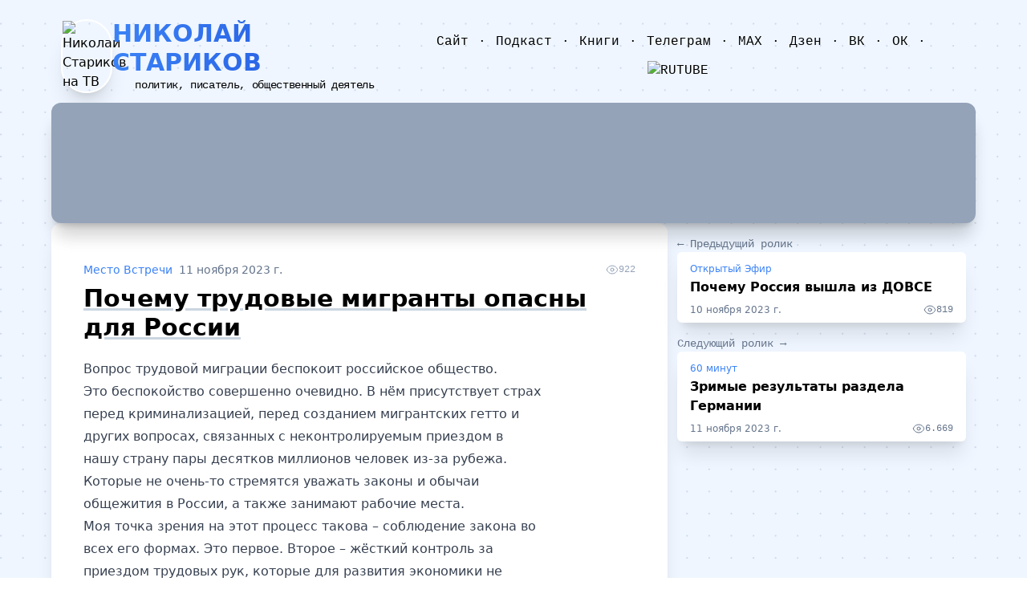

--- FILE ---
content_type: text/html
request_url: https://tv.nstarikov.ru/pochemu-trudovye-migranty-opasny-dlya-rossii
body_size: 11585
content:
<!DOCTYPE html>
<html lang="en">
	<head>
		<meta charset="utf-8" />
		<meta name="viewport" content="width=device-width" />
		
		<link href="https://cdn.nstarikov.ru/tv/_app/immutable/assets/0.2e789cf1.css" rel="stylesheet">
		<link href="https://cdn.nstarikov.ru/tv/_app/immutable/assets/4.718753cb.css" rel="stylesheet">
		<link href="https://cdn.nstarikov.ru/tv/_app/immutable/assets/Social.bc7c0967.css" rel="stylesheet">
		<link href="https://cdn.nstarikov.ru/tv/_app/immutable/assets/index.af065793.css" rel="stylesheet"><title>Почему трудовые мигранты опасны для России » Николай Стариков на ТВ</title><!-- HEAD_svelte-ww3981_START --><link rel="apple-touch-icon" sizes="57x57" href="https://cdn.nstarikov.ru/tv/apple-icon-57x57.png"><link rel="apple-touch-icon" sizes="60x60" href="https://cdn.nstarikov.ru/tv/apple-icon-60x60.png"><link rel="apple-touch-icon" sizes="72x72" href="https://cdn.nstarikov.ru/tv/apple-icon-72x72.png"><link rel="apple-touch-icon" sizes="76x76" href="https://cdn.nstarikov.ru/tv/apple-icon-76x76.png"><link rel="apple-touch-icon" sizes="114x114" href="https://cdn.nstarikov.ru/tv/apple-icon-114x114.png"><link rel="apple-touch-icon" sizes="120x120" href="https://cdn.nstarikov.ru/tv/apple-icon-120x120.png"><link rel="apple-touch-icon" sizes="144x144" href="https://cdn.nstarikov.ru/tv/apple-icon-144x144.png"><link rel="apple-touch-icon" sizes="152x152" href="https://cdn.nstarikov.ru/tv/apple-icon-152x152.png"><link rel="apple-touch-icon" sizes="180x180" href="https://cdn.nstarikov.ru/tv/apple-icon-180x180.png"><link rel="icon" type="image/png" sizes="192x192" href="https://cdn.nstarikov.ru/tv/android-icon-192x192.png"><link rel="icon" type="image/png" sizes="32x32" href="https://cdn.nstarikov.ru/tv/favicon-32x32.png"><link rel="icon" type="image/png" sizes="96x96" href="https://cdn.nstarikov.ru/tv/favicon-96x96.png"><link rel="icon" type="image/png" sizes="16x16" href="https://cdn.nstarikov.ru/tv/favicon-16x16.png"><link rel="manifest" href="https://cdn.nstarikov.ru/tv/manifest.json"><meta name="msapplication-TileColor" content="#ffffff"><meta name="msapplication-TileImage" content="https://cdn.nstarikov.ru/tv/ms-icon-144x144.png"><meta name="theme-color" content="#ffffff"><link rel="preconnect" href="https://api.nstarikov.ru"><script src="https://telegram.org/js/telegram-web-app.js?57" data-svelte-h="svelte-1ga27a2"></script><!-- HEAD_svelte-ww3981_END --><!-- HEAD_svelte-n5xhav_START --><meta name="description" content="Вопрос трудовой миграции беспокоит российское общество."><meta content="Почему трудовые мигранты опасны для России» Николай Стариков на ТВ" property="og:title"><meta content="https://api.nstarikov.ru/assets/c315e30b-669b-4b21-9637-b5636d8c8cfe" property="og:image"><meta content="/pochemu-trudovye-migranty-opasny-dlya-rossii" property="og:url"><!-- HEAD_svelte-n5xhav_END -->
	</head>
	<body data-sveltekit-preload-data="hover">
		<div style="display: contents">   <div class="bg-[url(https://cdn.nstarikov.ru/build/dots.svg)] bg-blue-50 min-h-screen flex flex-col justify-between relative"><div>  <div class="flex p-3 justify-between flex-col lg:flex-row gap-4 items-center lg:items-stretch max-w-6xl mx-auto pt-6"><div class="flex flex-col lg:flex-row items-center gap-2"><a href="/"><img src="https://api.nstarikov.ru/assets/0220c575-9e38-4e94-9479-4e2eca6a2080?width=60&amp;height=60&amp;format=auto" alt="Николай Стариков на ТВ" class="w-16 rounded-full border-2 border-white shadow-xl" style="view-transition-name: logo;"></a> <div data-svelte-h="svelte-1baynue"><a href="/"><h1 style="view-transition-name: name;" class="text-2xl lg:text-3xl uppercase font-bold text-center lg:text-left bg-clip-text bg-gradient-to-r from-blue-500 to-blue-700 text-transparent">Николай Стариков</h1></a> <p class="text-center font-mono text-sm tracking-tight" style="view-transition-name: rank;">политик, писатель, общественный деятель</p></div></div> <nav class="flex space-x-3 font-light flex-wrap items-center justify-center font-mono lg:text-md p-4 lg:p-2" data-svelte-h="svelte-1hn3nn7"><a class="transition-all hover:underline decoration-1 hover:text-blue-500" href="https://nstarikov.ru">Сайт</a> <span>·</span> <a class="transition-all hover:underline decoration-1 hover:text-blue-500" href="https://podcast.nstarikov.ru">Подкаст</a> <span>·</span> <a class="transition-all hover:underline decoration-1 hover:text-blue-500" href="https://read.nstarikov.ru">Книги</a> <span>·</span> <a class="transition-all hover:underline decoration-1 hover:text-blue-500" href="https://t.me/nstarikovru">Телеграм</a> <span>·</span> <a class="transition-all hover:underline decoration-1 hover:text-blue-500" href="https://max.ru/nstarikov">MAX</a> <span>·</span> <a class="transition-all hover:underline decoration-1 hover:text-blue-500" href="https://dzen.ru/nstarikovru">Дзен</a> <span>·</span> <a class="transition-all hover:underline decoration-1 hover:text-blue-500" href="https://vk.com/nstarikov_club">ВК</a> <span>·</span> <a class="transition-all hover:underline decoration-1 hover:text-blue-500" href="https://ok.ru/nstarikov">ОК</a> <span>·</span> <a class="transition-all hover:underline decoration-1 hover:text-blue-500" href="https://rutube.ru/u/nstarikov/"><img src="https://api.nstarikov.ru/assets/16d5c319-8fd7-4a93-924a-8dbf3416983f" alt="RUTUBE" class="w-24 md:-mt-1 hover:-translate-y-1 transition-transform"></a></nav></div> <div class="flex flex-col lg:flex-row gap-4 items-end justify-center max-w-6xl mx-auto mb-8"><article><div class="flex flex-col items-center justify-center lg:gap-4"><div class="embed w-full shadow-xl md:rounded-xl z-10 aspect-video bg-slate-400 bg-center bg-cover svelte-usxfnq" style="--name:pochemu-trudovye-migranty-opasny-dlya-rossii; background-image: url(https://api.nstarikov.ru/assets/c315e30b-669b-4b21-9637-b5636d8c8cfe?format=auto"><!-- HTML_TAG_START --><iframe class="w-full shadow-xl aspect-video md:rounded-xl"   src="https://dzen.ru/embed/vH5_ZFbAJTwI?from_block=partner&from=zen&mute=1&autoplay=1&tv=0" allow="autoplay; fullscreen; accelerometer; gyroscope; picture-in-picture; encrypted-media" frameborder="0" scrolling="no" allowfullscreen></iframe><!-- HTML_TAG_END --></div>  <div class="z-0 flex flex-col lg:flex-row gap-4 relative"><div class="lg:w-2/3 bg-white md:rounded-xl shadow-xl overflow-hidden "><div class="p-5 lg:p-10 !pb-5"><div class="flex items-center justify-between gap-2"><div class="flex gap-2 items-center"><a href="@mesto-vstrechi" class="text-sm text-blue-500 hover:text-blue-700 tv-show svelte-usxfnq">Место Встречи</a>  <date class="text-sm text-slate-500 flex items-center justify-center p-2 svelte-usxfnq">11 ноября 2023 г.</date></div> <div class="text-xs text-slate-400 flex items-center justify-center gap-1 font-mono select-none"><svg xmlns="http://www.w3.org/2000/svg" fill="none" viewBox="0 0 24 24" stroke-width="1.5" stroke="currentColor" class="w-4 h-4"><path stroke-linecap="round" stroke-linejoin="round" d="M2.036 12.322a1.012 1.012 0 0 1 0-.639C3.423 7.51 7.36 4.5 12 4.5c4.638 0 8.573 3.007 9.963 7.178.07.207.07.431 0 .639C20.577 16.49 16.64 19.5 12 19.5c-4.638 0-8.573-3.007-9.963-7.178Z"></path><path stroke-linecap="round" stroke-linejoin="round" d="M15 12a3 3 0 1 1-6 0 3 3 0 0 1 6 0Z"></path></svg><span>922</span></div></div> <h1 class="text-xl lg:text-3xl font-bold underline decoration-slate-300 max-w-3xl svelte-usxfnq" style="--name:pochemu-trudovye-migranty-opasny-dlya-rossii-title"><!-- HTML_TAG_START -->Почему трудовые мигранты опасны для России<!-- HTML_TAG_END --></h1></div> <div class="prose prose-blue prose-a:decoration-blue-100 hover:prose-a:decoration-blue-700 !pt-0 p-5 lg:p-10"><!-- HTML_TAG_START --><p>Вопрос трудовой миграции беспокоит российское общество.</p>
<p>Это беспокойство совершенно очевидно. В нём присутствует страх перед криминализацией, перед созданием мигрантских гетто и других вопросах, связанных с неконтролируемым приездом в нашу страну пары десятков миллионов человек из-за рубежа. Которые не очень-то стремятся уважать законы и обычаи общежития в России, а также занимают рабочие места.</p>
<p>Моя точка зрения на этот процесс такова – соблюдение закона во всех его формах. Это первое. Второе – жёсткий контроль за приездом трудовых рук, которые для развития экономики не должны быть лишними.</p>
<p>Но самое главное, о чём хочется сказать и что обычно остаётся за рамками дискуссии: мигрант – это не плюс, а угроза для экономики. При его «неправильном использовании». Использование труда бесправных мигрантов даёт возможность снижать общий уровень заработной платы. А это снижает спрос внутри страны, создаёт возможность платить низкую зарплату, что в итоге приводит к медленному развитию экономики.</p>
<p>Достаточно задать себе один вопрос, чтобы правильность постановки вопроса именно с этой стороны стала очевидна. Вопрос этот звучит так: почему Китай, где сотни миллионов людей работали пару десятилетий за копейки, в буквальном смысле слова, ставил себе целью и достиг увеличение их заработной платы? Потому что Китай создавал внутренний спрос. В ситуации, когда российская экономика оказалась отрезана от рынка Запада, продавать нашу продукцию мы можем либо в Азию, либо в другие части мира, либо внутри России. </p>
<p>Очевидно, что в Азии нашу продукцию, мягко говоря, не ждут. В других частях мира она будет находится в жёсткой конкуренции с продукцией Китая, Индии и так далее. Значит, первый рынок, который мы должны освоить – это наш собственный рынок. Но если у наших граждан не будет денег для покупки произведённых у нас же товаров, экономика России точно не будет достигать тех параметров, которые для нас нужны и обязательны.</p>
<p>Сказал об этом в прямом эфире программы #МестоВстречи на НТВ.</p>
<!-- HTML_TAG_END --></div> <div class="flex flex-col md:flex-row gap-2 items-center bg-slate-200 py-5 px-2"><div class="flex gap-4 items-center justify-center" data-svelte-h="svelte-c1vlh7"><div class="w-52"><img src="https://api.nstarikov.ru/assets/94e16958-cd7b-4874-807a-efe4534af4c1" alt="Подпишитесь на рассылку"></div> <div class="grid gap-2"><h2 class="lg:rtext-xl text-transparent border-b-2 border-green-500 uppercase bg-clip-text bg-gradient-to-r from-green-600 to-indigo-500 font-bold shrink-0 w-full">Подпишитесь на рассылку</h2> <p class="text-sm prose prose-sm">Одно письмо в день – подборка материалов с сайта, ТВ-эфиров, телеграма
            и подкаста.</p> <div class="text-slate-500 text-sm italic">Можно отписаться в любой момент.</div></div></div> <div class="[object Object]"><form class="form font-mono bg-slate-100 rounded-xl shadow-xl p-4"><div class="grid gap-2"><input type="email" name="cUbUQMd7r8Rk26vq4oDApGwqrFntAF3q" class="rounded-lg text-black  w-72" required value placeholder="Адрес электронной почты">  <button type="submit" disabled class="px-4 py-2 rounded-xl cursor-pointer text-white flex items-center gap-2 justify-center bg-gray-400"><svg class="animate-spin h-6 w-6 text-white fill-current hidden" xmlns="http://www.w3.org/2000/svg" viewBox="0 0 24 24"><circle class="opacity-25" cx="12" cy="12" r="10" stroke="currentColor" stroke-width="4"></circle><path class="opacity-50" fill="currentColor" d="M4 12a8 8 0 018-8V0C5.373 0 0 5.373 0 12h4zm2 5.291A7.962 7.962 0 014 12H0c0 3.042 1.135 5.824 3 7.938l3-2.647z"></path></svg> <span data-svelte-h="svelte-zxewy5">Подписаться</span></button></div></form></div></div> <div id="comments" data-svelte-h="svelte-7nrgt5"><h2 class="text-xl p-4 text-slate-500 font-mono border-b border-b-slate-300">Комментарии</h2> <div id="remark42" class="p-2"></div></div></div> <div class="flex items-start lg:w-1/3"><div class="grid grid-cols w-full gap-4 sticky top-5 p-3 lg:pt-4"><div class="flex flex-col gap-2"><a href="/pochemu-rossiya-vyshla-iz-dovse" class="text-slate-500 hover:text-blue-500 hover:underline font-mono text-sm">← Предыдущий ролик</a>  <div class="flex flex-col overflow-hidden transition-all bg-white rounded-md shadow-xl cursor-pointer hover:-translate-y-1 hover:shadow-blue-300 hover:shadow-lg"> <div class="flex flex-col justify-between px-4 py-2 grow space-y-2"><div><a href="@open-efir" class="text-xs text-blue-500 hover:text-blue-700">Открытый Эфир</a> <h2 class="font-bold text-md svelte-t5siyq"><a href="/pochemu-rossiya-vyshla-iz-dovse" style="--name:pochemu-rossiya-vyshla-iz-dovse-title">Почему Россия вышла из ДОВСЕ</a></h2></div> <div class="flex justify-between items-start flex-row"> <date class="text-xs text-slate-500 text-right svelte-t5siyq">10 ноября 2023 г.</date> <div class="text-xs text-slate-500 flex items-center justify-center gap-1 font-mono select-none"><svg xmlns="http://www.w3.org/2000/svg" fill="none" viewBox="0 0 24 24" stroke-width="1.5" stroke="currentColor" class="w-4 h-4"><path stroke-linecap="round" stroke-linejoin="round" d="M2.036 12.322a1.012 1.012 0 0 1 0-.639C3.423 7.51 7.36 4.5 12 4.5c4.638 0 8.573 3.007 9.963 7.178.07.207.07.431 0 .639C20.577 16.49 16.64 19.5 12 19.5c-4.638 0-8.573-3.007-9.963-7.178Z"></path><path stroke-linecap="round" stroke-linejoin="round" d="M15 12a3 3 0 1 1-6 0 3 3 0 0 1 6 0Z"></path></svg><span>819</span></div></div></div></div></div> <div class="flex flex-col gap-2"><a href="/zrimye-rezultaty-razdela-germanii" class="text-slate-500 hover:text-blue-500 hover:underline font-mono text-sm">Следующий ролик →</a>  <div class="flex flex-col overflow-hidden transition-all bg-white rounded-md shadow-xl cursor-pointer hover:-translate-y-1 hover:shadow-blue-300 hover:shadow-lg"> <div class="flex flex-col justify-between px-4 py-2 grow space-y-2"><div><a href="@60min" class="text-xs text-blue-500 hover:text-blue-700">60 минут</a> <h2 class="font-bold text-md svelte-t5siyq"><a href="/zrimye-rezultaty-razdela-germanii" style="--name:zrimye-rezultaty-razdela-germanii-title">Зримые результаты раздела Германии</a></h2></div> <div class="flex justify-between items-start flex-row"> <date class="text-xs text-slate-500 text-right svelte-t5siyq">11 ноября 2023 г.</date> <div class="text-xs text-slate-500 flex items-center justify-center gap-1 font-mono select-none"><svg xmlns="http://www.w3.org/2000/svg" fill="none" viewBox="0 0 24 24" stroke-width="1.5" stroke="currentColor" class="w-4 h-4"><path stroke-linecap="round" stroke-linejoin="round" d="M2.036 12.322a1.012 1.012 0 0 1 0-.639C3.423 7.51 7.36 4.5 12 4.5c4.638 0 8.573 3.007 9.963 7.178.07.207.07.431 0 .639C20.577 16.49 16.64 19.5 12 19.5c-4.638 0-8.573-3.007-9.963-7.178Z"></path><path stroke-linecap="round" stroke-linejoin="round" d="M15 12a3 3 0 1 1-6 0 3 3 0 0 1 6 0Z"></path></svg><span>6.669</span></div></div></div></div></div></div></div></div></div> </article></div></div> <footer class="flex flex-row z-10 relative items-center justify-center p-10 border-t-2 border-cyan-300 lg:p-20 lg:flex-col bg-gradient-to-r from-cyan-900 to-blue-800"><div class="font-mono text-center text-white"><a href="https://nstarikov.ru" class="underline decoration-indigo-500 hover:decoration-white decoration-2" data-svelte-h="svelte-1op7rk2">Николай Стариков</a> © 2026</div></footer>  <script type="text/javascript" data-svelte-h="svelte-hef1dk">(function(m,e,t,r,i,k,a){m[i]=m[i]||function(){(m[i].a=m[i].a||[]).push(arguments)};
    m[i].l=1*new Date();
    for (var j = 0; j < document.scripts.length; j++) {if (document.scripts[j].src === r) { return; }}
    k=e.createElement(t),a=e.getElementsByTagName(t)[0],k.async=1,k.src=r,a.parentNode.insertBefore(k,a)})
    (window, document, "script", "https://mc.yandex.ru/metrika/tag.js", "ym");
 
    ym(95021503, "init", {
         clickmap:true,
         trackLinks:true,
         accurateTrackBounce:true
    });</script> <noscript data-svelte-h="svelte-m6fy7p"><div><img src="https://mc.yandex.ru/watch/95021503" style="position:absolute; left:-9999px;" alt=""></div></noscript> </div> 
			
			<script>
				{
					__sveltekit_zy00oi = {
						assets: "https://cdn.nstarikov.ru/tv",
						base: new URL(".", location).pathname.slice(0, -1),
						env: {}
					};

					const element = document.currentScript.parentElement;

					const data = [{"type":"data","data":{pathname:"/pochemu-trudovye-migranty-opasny-dlya-rossii"},"uses":{"url":1}},{"type":"data","data":{item:{id:"9c0cee69-ab58-4f48-bc61-6f7774187476",date_created:"2023-11-11T06:19:44.887Z",date_updated:"2026-01-19T13:05:05.477Z",title:"Почему трудовые мигранты опасны для России",slug:"pochemu-trudovye-migranty-opasny-dlya-rossii",description:"Вопрос трудовой миграции беспокоит российское общество.\n\nЭто беспокойство совершенно очевидно. В нём присутствует страх перед криминализацией, перед созданием мигрантских гетто и других вопросах, связанных с неконтролируемым приездом в нашу страну пары десятков миллионов человек из-за рубежа. Которые не очень-то стремятся уважать законы и обычаи общежития в России, а также занимают рабочие места.\n\nМоя точка зрения на этот процесс такова – соблюдение закона во всех его формах. Это первое. Второе – жёсткий контроль за приездом трудовых рук, которые для развития экономики не должны быть лишними.\n\nНо самое главное, о чём хочется сказать и что обычно остаётся за рамками дискуссии: мигрант – это не плюс, а угроза для экономики. При его «неправильном использовании». Использование труда бесправных мигрантов даёт возможность снижать общий уровень заработной платы. А это снижает спрос внутри страны, создаёт возможность платить низкую зарплату, что в итоге приводит к медленному развитию экономики.\n\nДостаточно задать себе один вопрос, чтобы правильность постановки вопроса именно с этой стороны стала очевидна. Вопрос этот звучит так: почему Китай, где сотни миллионов людей работали пару десятилетий за копейки, в буквальном смысле слова, ставил себе целью и достиг увеличение их заработной платы? Потому что Китай создавал внутренний спрос. В ситуации, когда российская экономика оказалась отрезана от рынка Запада, продавать нашу продукцию мы можем либо в Азию, либо в другие части мира, либо внутри России. \n\nОчевидно, что в Азии нашу продукцию, мягко говоря, не ждут. В других частях мира она будет находится в жёсткой конкуренции с продукцией Китая, Индии и так далее. Значит, первый рынок, который мы должны освоить – это наш собственный рынок. Но если у наших граждан не будет денег для покупки произведённых у нас же товаров, экономика России точно не будет достигать тех параметров, которые для нас нужны и обязательны.\n\nСказал об этом в прямом эфире программы #МестоВстречи на НТВ.",published_at:"2023-11-11T09:19:44",cover:"c315e30b-669b-4b21-9637-b5636d8c8cfe",embed:"\u003Ciframe width=\"480\" height=\"270\" src=\"https://dzen.ru/embed/vH5_ZFbAJTwI?from_block=partner&from=zen&mute=1&autoplay=1&tv=0\" allow=\"autoplay; fullscreen; accelerometer; gyroscope; picture-in-picture; encrypted-media\" frameborder=\"0\" scrolling=\"no\" allowfullscreen>\u003C/iframe>",views_count:922,vk_views_count:0,episode_series:{id:"0200be58-60aa-4d56-a9f6-5b56964ccd8d",sort:4,title:"Место Встречи",slug:"mesto-vstrechi",vk_id:8,episodes:["062e57df-87d8-42b0-8330-e92fc4d41dae","18f1532d-39d6-4440-95f7-ab82698313c1","1b2d6993-de4c-4193-b40b-d0a7b79776ee","23937d97-680c-4ca8-a9fa-23844c88f750","32df0740-6585-4636-950c-5151b12ee949","40fa4d92-3129-4240-b844-f02170ec28c7","4482e64b-d19b-4245-8902-880759f59b33","506ac25b-ee21-43ea-8fbf-d97058c2956a","598036b5-f920-4622-92ef-d4e005482208","6b873255-50c5-4089-a855-cc4377ce1cae","7d8b9a37-3398-493b-aeea-39cdc8290df7","8a36baf2-ffdd-45f4-9a97-363178e8e834","90897304-97f9-455f-9ad4-be97e3b4e4de","9668055b-a978-41fd-ac23-0c54312c386e","9709feb2-dd00-40c3-a65e-9acf91a581a3","990f5e20-b305-4e3b-83e8-c36c227916de","9c0cee69-ab58-4f48-bc61-6f7774187476","a3757e72-3b2e-4d6b-a4a3-0a9788b4ff1d","abcf283a-e2b6-4809-be0b-b5869d9ed3ac","b6c3b39b-65a7-45da-9415-2113ebe8d95a","b962aae8-f8aa-49fd-8de7-0df468cd9804","c52e107d-d880-4d78-a8d2-4f1072b8eb14","cee9e36e-819b-4e0f-9f0d-86f94b8ca966","dd708139-b20c-4ed6-a676-b8638fb9ef2a","df64b449-547b-4d93-90e6-1a617ed72d5c","e2ad4129-42ad-467c-9a40-ca86b384d53e","e4170b7e-cf05-48e0-9287-b29cc08855fa","ea236131-fb06-4c49-beb6-9c497e8def06","ed315d76-6146-4bc9-8faf-879c8d7c8093","f28cfd80-b4bd-4e76-8838-c65256a0573f","f2d2c3c3-8fc4-4fb6-a45c-6b0be17dad12"]}},next:{id:"a54eba27-a044-4094-b840-94bd4fe55321",date_created:"2023-11-11T06:44:58.078Z",date_updated:"2026-01-19T07:48:14.693Z",title:"Зримые результаты раздела Германии",slug:"zrimye-rezultaty-razdela-germanii",description:"Разделяй и властвуй – вот выражение, которое можно было бы вынести в качестве эпиграфа к этому прямому эфиру.\n\n- Каковы зримые результаты раздела Германии?\n- Как всё это рисуется на обложках западных журналов? \n\nОбо всём этом рассказал в студии программы #60минут на канале Россия-1. \n",published_at:"2023-11-11T09:44:58",cover:"9e3e6c1c-2b5b-4736-8dc1-849aab0a3194",embed:"\u003Ciframe src=\"https://vk.com/video_ext.php?oid=-9828339&id=456260273&hd=2\" width=\"853\" height=\"480\" allow=\"autoplay; encrypted-media; fullscreen; picture-in-picture;\" frameborder=\"0\" allowfullscreen>\u003C/iframe>",views_count:852,vk_views_count:5817,episode_series:{id:"e07ff65d-1d29-48df-8bc8-14157ad20e87",sort:1,title:"60 минут",slug:"60min",vk_id:1,episodes:["000341fa-b095-40f7-be29-90b42ae94572","0150a08e-6ca7-453a-ad56-ed4a2906dc5f","04940243-5ff2-4ff1-b8a2-a65dfc374e31","05776200-bccc-4f63-8a56-41f3f16832bc","06da5a74-9289-4caf-9464-31eab1043bb8","071f092b-9c1f-4b7c-9ac0-3cd83080788c","0a086f39-7339-43e8-adaf-95b4ff093902","0bf05455-121f-40cb-9ae2-39770e96d943","11271811-3eb3-421a-8f98-59686109f1fd","113ddad3-f0cd-42cc-a400-fd985fd11b60","164bd3e3-4432-477e-9c0a-bccfc0e88234","19231d3f-831a-4c57-aa22-46be509e9292","1a838693-4886-41ce-ad3d-8317b1abb8c6","21092b06-d863-45ce-882a-b2c814a45d4e","2271e25d-f280-49af-95a1-fb809a456021","2336c2ec-647b-4a5d-b063-4d8032b224d0","23bccd63-7abb-4ccd-9c4e-df1b27e959fa","248a2f57-19c1-4ff9-a769-7a393747bf26","249df2b8-d08e-4cb9-8fa4-8932ac1de67c","255dc18f-54e7-4562-a5e0-e7cecf6f8095","25c83534-1b88-413e-bcfc-b41d59437e80","273c0fa9-be66-486e-bc24-c12ec830b82e","2a9a35e6-b459-47b3-88e8-99a99d24cf4f","2bb7c5c9-1e2e-4dc1-8369-df5dddad396d","2c76ecfa-c590-42c3-af28-649783b1f9d9","2d35c2ff-42b4-47d5-aa91-2c374da49b5b","2d70abf1-5d2e-4d16-a796-85f8ea841841","33970346-a133-4b37-bfc8-017970e8214a","3422c98a-0272-4f7d-9c84-78f244b0937b","352db8b0-973a-4c58-82f2-7f31f9b8f0ff","369a4bde-eed5-4ded-acf1-2eafc6bbeb6d","397c7a1b-45aa-4a6a-80ce-bd8bbf91e285","3b2a71e0-f28f-42de-b141-c283b431c5aa","3ba76890-e7a3-40dc-9519-d87c8cf62f1c","3bfe8fd2-41f7-4868-ba9d-9007e9a31b10","42a248b1-a18b-403b-bbfa-87b446549868","42c48c7a-b857-48fc-8998-5518b69296b3","4471300d-0e85-4b20-82d0-3313070a748c","45b3860f-f8d7-4c8e-acff-41000cb83ed2","480d557a-1294-4ca0-af1b-c9ea9c9814db","49b80727-a963-4a8a-86a2-b04c2469a4ce","4f2e4c40-6137-44c3-9e0d-5b0bafb7ca8b","4fd1b9d5-aa27-4043-aaee-d36285c42322","511a645d-59e8-4126-ad94-f14905ffbcec","5251624b-b847-49e8-a321-9961ac00d590","559f52d3-d0ba-4ad4-8910-df95c4c41531","562aa4db-d95a-4e32-bf8b-dfa3d8778d98","56f8ca8f-dabd-4ab6-96a5-e78c743b9577","572bc204-d872-4957-9c63-f27a6301d62f","5bc9777d-a4e5-4ae6-998b-8a18483271ed","5ee37aeb-5b1e-4f62-8aa8-da0e87df9334","61804e77-a25f-49f6-82b6-077d97a18c58","6182e2c0-4287-4d56-801b-b43ac87f3d12","63593cea-0690-415f-8178-9edf078ab4c5","642aaae4-7518-4f08-8a29-828a5b59a8e0","6534ef62-1a5b-4e6b-9c2c-de6db8c78c22","66544d10-3ae7-4033-a67d-59c21f68af74","66be527c-5ed8-48c2-bb99-71e0d5f23ab4","66dd4c00-047d-4249-b3e8-5391fbb9a22b","6cb081a7-859a-4c3f-ab45-29a6c511cf3b","70748e4f-ce82-499b-857a-87ddf26214b7","748bac6c-595f-4de2-bcfb-d41853ff74ce","74ee47e7-33c5-4eda-a855-46e5ad7e3c2a","758018a7-d258-4f41-9193-06acb353e56c","75f79312-1a9c-4002-a333-d9d289b3bf71","772c1077-d24d-4935-a136-945d30ae16ad","7829b89e-1010-41e9-93ee-5a1d38cae243","79288e17-fb9b-4fef-949a-2c5985d50953","799f8448-383a-4090-ad1f-9621e618931c","7c66efd5-06ab-4360-a3db-0290d3c4c031","7d10997b-322c-4b9d-b3db-53b38e5bac23","7f61594b-99b1-428a-aaf4-cf221017b20f","82e3d71a-3b5e-4afd-acd7-2d6cdf46bd3f","83865adc-79d8-4af7-a303-c35a5b2db381","87490987-3229-4066-8e05-61bf5eafcb48","87e27030-f0a9-4952-b09f-4842267dde8f","8e51c828-4498-48c8-9f13-b7c51cb93291","8f42857d-74c4-4c21-a550-c5447740eff1","8f8853a0-e14f-4a9c-8782-3e16de10a199","90a36882-947b-48e2-a182-b0efe9c4221f","918bb158-2486-4d5a-850e-4c39697ead5e","921e7caf-1172-48c5-a8a4-3517eb4d5459","926829ea-5db2-4421-9e68-b203c8b09c95","92da08cc-c222-4b12-89a2-2598b9b18261","93980579-a9b6-48d9-955b-efe90ad260b8","9481086e-1f5a-40f6-a045-f20b1f9d6032","99158a21-5232-4cee-a024-aa932fd72916","9adce9f2-4092-4f4a-97f5-5344e39f8d98","9b888181-6923-45dd-9da2-a6ce8388202b","9bf12d62-8be0-45dd-b317-dd458e000187","9cffe9d2-4644-4a9d-a967-89791e70c2c4","9d089be5-b731-4a6d-af6c-6092f1ff15a2","9f012d56-3375-42d1-9032-59d95ea05c66","a0f32858-02dd-42ae-a876-e522bb3f4dce","a124077c-bfb7-4ada-ae1f-157fc8bd8ab5","a1269df7-4257-4a7c-aeb6-279412c37b6e","a1d5c61b-cd3c-4a8b-a60f-f4024ae3988e","a2ace0e9-e171-4bbd-b38b-7734baadc0c2","a3b633ae-7126-47ba-85da-2f1933895738","a446bd67-cbf2-4084-b811-7cec3b567c99"]}},prev:{id:"b14af5a8-4d8a-4182-ab94-90e517406041",date_created:"2023-11-10T05:00:24.753Z",date_updated:"2026-01-29T15:06:36.291Z",title:"Почему Россия вышла из ДОВСЕ",slug:"pochemu-rossiya-vyshla-iz-dovse",description:"Объяснил коллегам, почему договор об обычных вооруженных силах в Европе (ДОВСЕ), из которого Россия вышла 7 ноября текущего года, для нас был крайне не выгоден.\n\nПо сути он превратился в инструмент ограничения перемещения российской армии по территории России.\n\nСказал об этом в студии программы #ОткрытыйЭфир на канале «Звезда».  \n",published_at:"2023-11-10T08:00:24",cover:"431f20e5-3cc4-43c2-91d2-bcbd12972fdd",embed:"\u003Ciframe width=\"480\" height=\"270\" src=\"https://dzen.ru/embed/vkR8QWLLAgxs?from_block=partner&from=zen&mute=1&autoplay=1&tv=0\" allow=\"autoplay; fullscreen; accelerometer; gyroscope; picture-in-picture; encrypted-media\" frameborder=\"0\" scrolling=\"no\" allowfullscreen>\u003C/iframe>",views_count:819,vk_views_count:0,episode_series:{id:"53da5366-270e-427a-b6b3-17742fb89c80",sort:6,title:"Открытый Эфир",slug:"open-efir",vk_id:4,episodes:["0b06f0f0-75d6-4076-bb33-52da0c2d6ae5","1293beb1-40e8-408d-a2d9-2b299d5817c6","148fae49-fe1b-4abc-8df7-0106ef30a259","170a14e6-8437-4f51-b5f3-559092643b61","1b78cc3d-f575-4d21-b2b7-44123e76594c","1f8343c2-87f1-468e-bf78-bfdf40eb1c46","2b3ebe79-b040-4ca1-a815-1047629ce766","2b737ff1-dcf4-4510-b682-64a3b9bc39c0","31a6509b-1969-4e3d-b78f-ead402bf3195","361e6219-82ae-4ce9-9d97-246758870e63","37d243e6-0f31-40d2-a173-60881546942e","37e61091-2b0f-4459-83a4-b3b6dee5b934","3ced4fe0-4169-4905-b814-b39b4cfdebfe","3df390e9-7209-454b-bc2b-f5e448c4f96c","45b45c6d-9103-464b-b389-d618632bb5b9","4919fa57-79d4-4b48-ba36-efa34ed87600","4ff05153-cc28-483f-9e5c-2064a59c872a","50c5ae52-f880-4e11-ad4c-d2b9f1c5e24e","53558b14-19be-40e8-9fd0-0f37fba6813c","5359fd28-f171-44b1-bb55-a7c65f7ab93f","53c45d4b-19f4-41b7-ab48-61e0556f1058","63a17ecd-d7f6-4576-9bd6-511c56ce1ce3","644c5c04-ef69-43dc-86f2-b9dcfdc546e4","67333501-47a6-411b-8686-3c3f6088fc3b","6ddc9592-a28d-4398-81c2-135918819790","702a7e8c-69f1-4e4a-ac4b-398b7a496b39","71bc6622-e5db-4e16-bf62-7a38fe389bf6","73387a66-adc1-4a3d-b3ed-9f1e00d123a8","76242133-8300-4f80-93c1-dacd3887f39a","7802bd35-dca8-475d-b527-846e1227a930","8327dbc1-4ec2-468b-9ca3-4d4027f491aa","851826f6-8c1f-4c67-a4f1-17edfc8bc918","877e07b4-6b35-40b8-9c7f-b7b4fd512d18","907a3bf6-555f-4272-9b88-df180b1704e0","93f4437a-4311-40de-afc9-4e39345c610c","9af187f7-4dfb-40a1-a8df-f08c6107c92d","9b1c9efc-9fd6-40e6-a5b7-1b99aa0b78c1","9b42e4c8-6542-49c5-9a66-34953046b31a","a0ede7f4-9fa9-4945-bde2-642a892ab0c3","a54e4e72-3d45-48ec-8ab8-babd24b1d87f","a8c4bee7-a20a-43e4-b2e3-7c1d4d4d5950","ac3543bd-ced2-4885-b019-1e3cae47c16c","b14af5a8-4d8a-4182-ab94-90e517406041","b4b42c39-3235-4c24-b109-e75a538228f6","ba03e404-31a9-4d8a-a74d-e5fba1588306","bae96cf5-f714-4f6a-8407-d2a9e009f19c","bb1433e1-98af-4787-bbaf-ec0b2e5abbf8","c03d9041-4665-43a8-a60a-e998a8cd0ca1","d76849a0-a9ec-42bf-ac33-a91fa1483f4a","db1cd91e-fd96-4d52-9249-280ec16874c1","db51bdf3-273c-4f28-aed4-9ee5673349f0","dd523954-efe1-4475-b12f-65add3a6a4e7","e26980cb-7d3c-4a7e-8dc5-17ab4ca6b2bd","e3028ad8-3585-4f00-9358-8aee3fc011e6","e3552070-25a1-42a6-83bb-156bf39ccb04","e5f77eb3-0df0-44d2-9e2e-c9ad855326ad","e77d90ed-eb44-4b84-bc0d-aef405d7888d","eda70bd1-fa04-414f-9079-f3c22ac2bf93","edcbad58-c0f3-4990-affc-7cf01e63c405","eeeda9ee-ecc9-4dd2-adf4-1e1250511ee1","f056e529-bca1-454e-b302-2770265e14ee","f1aa2e65-bdcd-496c-968a-b1e8a81abb04","f1bf8d9c-2fbf-4315-9681-6ff697a123a7"]}}},"uses":{"params":["slug"]}}];

					Promise.all([
						import("https://cdn.nstarikov.ru/tv/_app/immutable/entry/start.ebcf57a8.js"),
						import("https://cdn.nstarikov.ru/tv/_app/immutable/entry/app.8e712f3d.js")
					]).then(([kit, app]) => {
						kit.start(app, element, {
							node_ids: [0, 4],
							data,
							form: null,
							error: null
						});
					});
				}
			</script>
		</div>
	</body>
</html>


--- FILE ---
content_type: text/css
request_url: https://cdn.nstarikov.ru/tv/_app/immutable/assets/4.718753cb.css
body_size: -26
content:
h1.svelte-usxfnq,date.svelte-usxfnq,.embed.svelte-usxfnq,.tv-show.svelte-usxfnq{view-transition-name:var(--name)}


--- FILE ---
content_type: text/css
request_url: https://cdn.nstarikov.ru/tv/_app/immutable/assets/Social.bc7c0967.css
body_size: -35
content:
h2.svelte-t5siyq,picture.svelte-t5siyq,date.svelte-t5siyq{view-transition-name:var(--name)}


--- FILE ---
content_type: text/css
request_url: https://cdn.nstarikov.ru/tv/_app/immutable/assets/index.af065793.css
body_size: 1206
content:
.poster.svelte-fde6bj{position:absolute;top:0;left:0;width:100%;height:100%;-o-object-fit:cover;object-fit:cover}.overlay.svelte-h6eqmh{z-index:2147483647;position:absolute;width:100%;height:100%;top:0;left:0}.play-pause-icon.svelte-1na3hbp{position:absolute}.player-icon.svelte-1yuiuyr{box-sizing:border-box;position:relative;width:100%;height:100%;border-style:none;border-radius:9999px;border-width:2px}.spinner.svelte-1q5dh4a{position:absolute;left:50%;top:50%;transform:translate(-50%,-50%)}.circle.svelte-1q5dh4a{box-sizing:border-box;position:absolute;height:100%;width:100%;border-width:2px;border-style:solid;border-radius:50%}.bg.svelte-1q5dh4a{opacity:.25}.rotating.svelte-1q5dh4a{animation:1s linear 0s infinite normal none running svelte-1q5dh4a-rotate}@keyframes svelte-1q5dh4a-rotate{0%{transform:rotate(0)}to{transform:rotate(360deg)}}.center-icons.svelte-1s6qb6f{position:absolute;width:100%;height:100%;left:50%;top:50%;transform:translate(-50%,-50%)}.controls.svelte-do64tg{position:relative;box-sizing:border-box;min-height:40px;max-height:150px;top:100%;transform:translateY(-100%);padding:10px;display:flex;gap:6px;visibility:visible;transition:transform .5s ease,visibility .5s linear}.hidden.svelte-do64tg{visibility:hidden;transform:translateY(100%)}.bar.svelte-1539bnd{position:absolute;top:0;width:100%;height:100%;transform-origin:0 0;border-style:solid;border-width:1px}.chunk-bar.svelte-mhutnt{position:absolute;width:100%;height:100%}.chunk.svelte-mhutnt{position:absolute;width:100%;height:100%;transform-origin:0 0}.thumb-wrapper.svelte-kj06qu{position:absolute;width:100%;height:100%;top:0;pointer-events:none}.thumb.svelte-kj06qu{position:relative;border-style:none;border-radius:50%;border-width:2px;top:50%;transform:translate(-50%,-50%)}.active.svelte-kj06qu{border-style:solid}.playbar.svelte-wdgqi3.svelte-wdgqi3{position:relative;min-width:50px;height:100%;flex-grow:4;cursor:pointer;outline:none;touch-action:none}.playbar.svelte-wdgqi3:focus .bars.svelte-wdgqi3{outline-style:dotted}.bars.svelte-wdgqi3.svelte-wdgqi3{position:relative;width:100%;top:50%;transform:translateY(-50%);border-radius:9999px;overflow:hidden;outline-offset:3px;outline-width:2px;outline-style:none}.chunkbars.svelte-wdgqi3.svelte-wdgqi3{position:absolute;width:100%;height:30%}.button.svelte-ievgfv{box-sizing:border-box;position:relative;height:100%;border-style:none;border-radius:10px;border-width:2px;outline:none;cursor:pointer}@media (hover: hover) and (pointer: fine){.button.svelte-ievgfv:focus{border-style:solid}}.volume-icon.svelte-rnfp7y{position:absolute}.slider.svelte-1qqqte2.svelte-1qqqte2{position:relative;flex-grow:1;min-width:25px;height:100%;outline:none}.slider.svelte-1qqqte2:focus .bars.svelte-1qqqte2{outline-style:dotted}.bars.svelte-1qqqte2.svelte-1qqqte2{position:relative;width:100%;top:50%;transform:translateY(-50%);outline-offset:3px;outline-width:2px;outline-style:none;border-radius:9999px;overflow:hidden}.fullscreen-icon.svelte-15g0vgp{position:absolute}.time.svelte-1a30cmt{position:relative;height:100%;text-align:center;display:flex;flex-direction:column;justify-content:center;margin-right:6px}.text.svelte-1a30cmt{position:relative;font-family:Lucida Sans Typewriter,Lucida Console,monaco,Bitstream Vera Sans Mono,monospace;font-size:1rem;line-height:1rem;color:#fff}video::-webkit-media-controls{display:none!important}.aspect.svelte-1ai3mbf.svelte-1ai3mbf{position:relative;width:100%;height:0;padding-top:100%;overflow:hidden;border-radius:8px;-webkit-mask-image:-webkit-radial-gradient(white,black);mask-image:-webkit-radial-gradient(white,black)}.aspect.svelte-1ai3mbf>.svelte-1ai3mbf:first-child{position:absolute;top:0;right:0;bottom:0;left:0;outline:none}video.svelte-1ai3mbf.svelte-1ai3mbf{position:relative;width:100%;height:100%}.aspect.svelte-1sqfmr5{position:relative;width:100%;height:0;padding-top:100%;overflow:hidden;border-radius:8px;-webkit-mask-image:-webkit-radial-gradient(white,black);mask-image:-webkit-radial-gradient(white,black)}


--- FILE ---
content_type: text/css; charset=utf-8
request_url: https://comments.nstarikov.ru/web/remark.css
body_size: 8701
content:
:root {
    --color0: #0f172a;
    --color8: #262626;
    --color22: #2d2d2c;
    --color24: #313133;
    --color7: #333;
    --color23: #393734;
    --color18: #383838;
    --color19: #404040;
    --color36: #575757;
    --color34: #555;
    --color37: #586069;
    --color14: #6a6a6a;
    --color10: #777;
    --color13: #888;
    --color11: #969696;
    --color32: #a6a6a6;
    --color1: #aaa;
    --color35: #d1d5db;
    --color20: #ddd;
    --color46: rgba(27,31,35,.15);
    --color45: rgba(0,0,0,.1);
    --color41: #efefef;
    --color5: #eee;
    --color44: hsla(0,0%,100%,.3);
    --color6: #fff;
    --color3: #e2efef;
    --color4: #f0f7fc;
    --color16: #e2e8f0;
    --color31: #cbd5e1;
    --color21: #f1f5f9;
    --color29: #0e5a9d;
    --color9: #004eaa;
    --color15: #0090ff;
    --color33: #0668c5;
    --color40: #9cbcdd;
    --color43: #b7dddd;
    --color42: #c6efef;
    --color48: rgb(37 131 156 / 60%);
    --color47: rgb(37 108 156 / 40%);
    --color28: #672323;
    --color25: #9a0000;
    --color38: #ef0000;
    --color27: #f98989;
    --color26: #ffd7d7;
    --color39: #6d4b8d;
    --color30: 204,6,6;
    --color12: 37,158,6;
    --chroma-bg: rgba(0,0,0,.05);
    --chroma-base: #586e75;
    --chroma-c: #7d7d7d;
    --chroma-01: #589000;
    --chroma-02: #cb4b16;
    --chroma-03: #268bd2;
    --chroma-04: #2aa198;
    --chroma-05: #859900;
    --chroma-06: #d33682;
    --chroma-07: #0097e2;
    --primary-color: 0,100,200;
    --primary-brighter-color: 0,120,250;
    --primary-darker-color: 0,102,102;
    --primary-text-color: 38,38,38;
    --secondary-text-color: 100,116,139;
    --secondary-darker-text-color: 150,150,150;
    --primary-background-color: 255,255,255;
    --black-color: 0,0,0;
    --white-color: 255,255,255;
    --error-color: #b91c1c;
    --error-background: rgba(255,70,111,.169);
    --line-color: var(--color16);
    --line-brighter-color: var(--color31);
    --text-color: var(--black-color);
    --transparent: transparent
}

:root .dark {
  --line-color: var(--color36);
  --primary-color: 0, 153, 153;
  --primary-brighter-color: 0, 170, 170;
  --primary-text-color: 241, 245, 249;
  --primary-background-color: 38, 38, 38;
  --secondary-text-color: 209, 213, 219;
  --error-color: #ffa0a0;
  --line-brighter-color: var(--color11);
  --text-color: var(--white-color);
}

.root {
  position: relative;
}

.root::-moz-selection {
  background: var(--color42);
}

.root::selection {
  background: var(--color42);
}

.root_user-info {
  position: static;
}

.root__copyright {
  font-size: 12px;
  margin: 48px 0 0;
  text-align: right;
}

.root__input {
  margin-top: 4px;
}

.root__preloader {
  left: 0;
  margin: 0 auto;
  position: absolute;
  right: 0;
}

.root__pinned-comment:last-child {
  border-bottom: 0;
  margin-bottom: 0;
  padding-bottom: 0;
}

.root__pinned-comments {
  border-radius: 2px;
  margin-top: 20px;
  padding: 0 12px 12px;
}

.root__thread:last-child {
  margin-bottom: -24px;
}

.root__threads {
  margin-top: 4px;
}

.root_theme_dark,
.root_theme_dark a {
  color: var(--color20);
}

.root_theme_dark a:hover {
  color: var(--color6);
}

.root_theme_dark a:active,
.root_theme_dark a:visited {
  color: var(--color39);
}

.root_theme_dark .root__copyright,
.root_theme_dark .root__copyright-link {
  color: var(--color1);
}

.root_theme_dark .root__pinned-comment {
  border-bottom-color: var(--color18);
}

.root_theme_dark .root__pinned-comments {
  background: var(--color19);
}

.root_theme_light {
  color: var(--color0);
}

.root_theme_light .root__copyright,
.root_theme_light .root__copyright-link {
  color: var(--color1);
}

.root_theme_light .root__pinned-comment {
  border-bottom-color: var(--color3);
}

.root_theme_light .root__pinned-comments {
  background: var(--color4);
}

body {
  -webkit-font-smoothing: antialiased;
  -moz-osx-font-smoothing: grayscale;
  box-sizing: border-box;
  color: rgb(var(--primary-text-color));
  font-family: system-ui,-apple-system,Segoe UI,Roboto,Ubuntu,Cantarell,Noto Sans,sans-serif;
  font-size: 14px;
  margin: 0;
  padding: 6px;
}

button,
input,
select,
textarea {
  color: inherit;
  font-family: inherit;
  font-size: inherit;
}

button {
  -webkit-appearance: none;
  -moz-appearance: none;
  appearance: none;
  background: transparent none repeat 0 0/auto auto padding-box border-box scroll;
  background: initial;
  border: 0;
  cursor: pointer;
  margin: 0;
  padding: 0;
  transition-duration: .15s;
  transition-property: color, background, border-color;
  transition-timing-function: linear;
}

#remark42 {
  height: 100%;
}

.preloader,
.preloader:after,
.preloader:before {
  -webkit-animation-duration: 1.8s;
  animation-duration: 1.8s;
  -webkit-animation-fill-mode: both;
  animation-fill-mode: both;
  -webkit-animation-iteration-count: infinite;
  animation-iteration-count: infinite;
  -webkit-animation-name: bouncing;
  animation-name: bouncing;
  -webkit-animation-timing-function: ease-in-out;
  animation-timing-function: ease-in-out;
  border-radius: 50%;
  height: 10px;
  text-align: left;
  width: 10px;
}

.preloader {
  -webkit-animation-delay: -.16s;
  animation-delay: -.16s;
  color: #fff;
  color: var(--color6, #fff);
  position: relative;
  transform: translate3d(0, -10px, 0);
}

.preloader:after,
.preloader:before {
  content: "";
  position: absolute;
  top: 0;
}

.preloader:before {
  -webkit-animation-delay: -.32s;
  animation-delay: -.32s;
  transform: translate3d(-15px, 0, 0);
}

.preloader:after {
  transform: translate3d(15px, 0, 0);
}

.preloader_view_iframe {
  color: #888;
  color: var(--color13, #888);
  margin: 0 auto;
}

:focus:not(.focus-visible):not(.button) {
  outline: none;
}

@-webkit-keyframes bouncing {
  0%,
  80%,
  to {
    box-shadow: 0 10px 0 -10px;
  }

  40% {
    box-shadow: 0 10px 0 0;
  }
}

@keyframes bouncing {
  0%,
  80%,
  to {
    box-shadow: 0 10px 0 -10px;
  }

  40% {
    box-shadow: 0 10px 0 0;
  }
}

.C_A {
  align-items: center;
  background-color: #0aa;
  background-color: rgb(var(--primary-color));
  border: 1px solid transparent;
  border-radius: 4px;
  box-sizing: border-box;
  color: #fff;
  color: rgb(var(--white-color));
  cursor: pointer;
  display: inline-flex;
  font-family: inherit;
  font-size: 16px;
  font-weight: 700;
  justify-content: center;
  margin: 0;
  padding: 7px 12px;
  position: relative;
  white-space: nowrap;
  width: 100%;
}

.C_A:hover {
  background-color: #099;
  background-color: rgb(var(--primary-brighter-color));
}

.C_A:focus {
  box-shadow: 0 0 0 2px rgba(0, 170, 170, .4);
  box-shadow: 0 0 0 2px rgba(var(--primary-color), .4);
  outline: none;
}

.C_A:disabled {
  background-color: #0aa;
  background-color: var(--color9);
  cursor: default;
  opacity: .6;
}

.C_B {
  align-items: center;
  display: flex;
  justify-content: center;
  margin-left: 12px;
  margin-right: -12px;
  padding: 0 10px;
  position: relative;
}

.C_B:before {
  border-left: 1px solid hsla(0, 0%, 100%, .2);
  border-left: 1px solid rgba(var(--white-color), .2);
  content: "";
  height: 36px;
  left: 0;
  position: absolute;
}

.C_C:hover {
  background-color: #0aa;
  background-color: rgb(var(--primary-color));
}

.C_D {
  font-size: 12px;
  height: 28px;
  text-transform: uppercase;
}

.C_E {
  font-size: 14px;
}

.C_F {
  background-color: rgba(0, 170, 170, .1);
  background-color: rgba(var(--primary-color), .1);
}

.C_F,
.C_F:hover {
  color: #0aa;
  color: rgb(var(--primary-color));
}

.C_F:hover {
  background-color: rgba(0, 170, 170, .2);
  background-color: rgba(var(--primary-color), .2);
}

.C_G {
  background-color: transparent;
  background-color: initial;
  color: #0aa;
  color: rgb(var(--primary-color));
  text-transform: none;
  width: auto;
}

.C_G:hover {
  background-color: rgba(0, 170, 170, .1);
  background-color: rgba(var(--primary-color), .1);
}

.C_H {
  border: 0;
  font-weight: 600;
  padding: 2px;
}

.C_H:hover {
  color: #099;
  color: rgb(var(--primary-brighter-color));
}

.C_H:hover,
.C_H[disabled] {
  background-color: transparent;
  background-color: initial;
}

.C_H[disabled] {
  color: rgba(0, 170, 170, .9);
  color: rgba(var(--primary-color), .9);
}

.dark .C_A {
  border-color: hsla(0, 0%, 100%, .1);
  border-color: rgba(var(--white-color), .1);
}

.dark .C_F {
  border-color: transparent;
  color: inherit;
}

.settings {
  padding: 10px 0;
}

.settings__action {
  color: var(--color9);
  cursor: pointer;
  font-weight: 700;
  margin-left: 8px;
}

.settings__action:hover {
  color: var(--color33);
}

.settings__action:before {
  content: "•";
  margin-right: 8px;
}

.settings__section + .settings__section {
  margin-top: 2em;
}

.settings__list {
  padding: 0 0 0 20px;
}

.settings__list-item {
  cursor: default;
  margin-bottom: .5em;
  position: relative;
}

@media (hover: hover) {
  .settings__list-item .settings__action {
    opacity: 0;
  }

  .settings__list-item:hover .settings__action {
    opacity: 1;
  }
}

.settings__invisible {
  opacity: .4;
}

.settings__dimmed {
  opacity: .5;
}

.settings__username {
  font-weight: 700;
}

.settings__user-id {
  font-size: .8em;
  font-style: italic;
  word-break: break-all;
}

.settings_theme_dark .settings__action:before {
  color: var(--color20);
}

.settings_theme_dark .settings__blocked-users-username {
  color: var(--color5);
}

.settings_theme_light .settings__action:before {
  color: var(--color10);
}

.settings_theme_light .settings__blocked-users-username {
  color: var(--color13);
}

.auth-panel {
  align-items: baseline;
  display: flex;
  font-size: 14px;
  justify-content: space-between;
  line-height: 16px;
}

.auth-panel__readonly-label {
  margin-right: .3rem;
}

.auth-panel__readonly-label:after {
  content: "•";
  margin-left: .3rem;
}

.auth-panel__column:last-child {
  margin-left: 8px;
  text-align: right;
}

.button {
  background: none;
  border: 0;
  border-radius: 4px;
  cursor: pointer;
  font-family: inherit;
  font-size: inherit;
  margin: 0;
  padding: 0;
  white-space: nowrap;
}

.button:focus {
  box-shadow: 0 0 0 2px var(--color47);
  outline: none;
}

.button:disabled {
  cursor: default;
  opacity: .6;
}

.button_kind_link {
  background: transparent;
  color: var(--color9);
  font-weight: 600;
}

.button_kind_link:hover {
  color: var(--color33);
}

.button_kind_link:disabled,
.button_kind_link:hover:disabled {
  color: var(--color9);
}

.button_kind_primary {
  background: var(--color15);
  color: var(--color6);
}

.button_kind_primary:hover {
  background: var(--color33);
}

.button_kind_primary:hover:disabled {
  background: var(--color15);
}

.button_kind_secondary {
  background: var(--color6);
  color: inherit;
}

.button_kind_secondary:hover {
  box-shadow: inset 0 0 0 2px var(--color33);
}

.button_size_large {
  font-size: 16px;
  height: 36px;
  padding: 0 12px;
}

.button_size_middle {
  height: 2rem;
  padding: 0 12px;
}

.button_theme_dark.button_kind_secondary {
  background: var(--color8);
  color: var(--color20);
}

.button_theme_dark.button_kind_link:disabled,
.button_theme_dark.button_kind_link:hover:disabled {
  color: var(--color6);
}

.S_A {
  background-color: #fff;
  background-color: rgb(var(--white-color));
  border: 1px solid #e2e8f0;
  border: 1px solid var(--line-color);
  border-radius: 4px;
  box-sizing: border-box;
  color: #333;
  color: var(--color7);
  font-family: inherit;
  font-size: 16px;
  height: 36px;
  margin: 0;
  padding: 0 8px;
  width: 100%;
}

.S_A:hover {
  border-color: #cbd5e1;
  border-color: var(--line-brighter-color);
}

.S_A:focus {
  border-color: #099;
  border-color: var(--color15);
  box-shadow: 0 0 0 2px rgba(37, 156, 154, .4);
  box-shadow: 0 0 0 2px var(--color47);
  outline: none;
}

.S_A:disabled {
  background-color: #f1f5f9;
  background-color: var(--color21);
  border-color: #e2e8f0;
  border-color: var(--line-color);
}

.S_A::-moz-placeholder {
  -webkit-text-fill-color: #969696;
  -webkit-text-fill-color: var(--color11);
  color: #969696;
  color: var(--color11);
}

.S_A::placeholder {
  -webkit-text-fill-color: #969696;
  -webkit-text-fill-color: var(--color11);
  color: #969696;
  color: var(--color11);
}

.S_A:-webkit-autofill {
  -webkit-text-fill-color: #333;
  -webkit-text-fill-color: var(--color7);
  box-shadow: inset 0 0 0 1000px #fff;
  box-shadow: 0 0 0 1000px rgb(var(--white-color)) inset;
}

.S_A:-webkit-autofill:focus {
  box-shadow: inset 0 0 0 1000px #fff, 0 0 0 2px rgba(37, 156, 154, .4);
  box-shadow: 0 0 0 1000px rgb(var(--white-color)) inset, 0 0 0 2px var(--color47);
}

.S_A:-webkit-autofill::placeholder {
  -webkit-text-fill-color: #969696;
  -webkit-text-fill-color: var(--color11);
}

.dark .S_A {
  background-color: #2d2d2c;
  background-color: var(--color22);
  color: hsla(0, 0%, 100%, .8);
  color: rgba(var(--white-color), .8);
}

.dark .S_A:focus {
  border-color: #099;
  border-color: var(--color15);
  box-shadow: 0 0 0 2px rgba(37, 156, 154, .4);
  box-shadow: 0 0 0 2px var(--color47);
}

.dark .S_A::-moz-placeholder {
  color: hsla(0, 0%, 100%, .2);
  color: rgba(var(--white-color), .2);
}

.dark .S_A::placeholder {
  color: hsla(0, 0%, 100%, .2);
  color: rgba(var(--white-color), .2);
}

.dark .S_A:-webkit-autofill {
  box-shadow: inset 0 0 0 1000px #2d2d2c;
  box-shadow: 0 0 0 1000px var(--color22) inset;
}

.dark .S_A:-webkit-autofill,
.dark .S_A:-webkit-autofill:focus {
  -webkit-text-fill-color: hsla(0, 0%, 100%, .8);
  -webkit-text-fill-color: rgba(var(--white-color), .8);
}

.dark .S_A:-webkit-autofill:focus {
  box-shadow: inset 0 0 0 1000px #2d2d2c, 0 0 0 2px rgba(37, 156, 154, .4);
  box-shadow: 0 0 0 1000px var(--color22) inset, 0 0 0 2px var(--color47);
}

.dark .S_A:-webkit-autofill::placeholder {
  -webkit-text-fill-color: hsla(0, 0%, 100%, .4);
  -webkit-text-fill-color: rgba(var(--white-color), .4);
}

.S_B,
.S_B:focus,
.S_B:hover {
  border-color: #b91c1c;
  border-color: var(--error-color);
  box-shadow: 0 0 0 2px rgba(255, 70, 111, .169);
  box-shadow: 0 0 0 2px var(--error-background);
}

.R_A {
  margin-bottom: 0;
}

.R_B {
  background-color: #fff;
  background-color: rgb(var(--white-color));
  box-sizing: border-box;
  display: block;
  margin: 12px auto;
  padding: 10px;
}

.R_C {
  width: 100%;
}

.D_A {
  -webkit-animation: D_B 1s linear infinite;
  animation: D_B 1s linear infinite;
  border: 2px solid hsla(0, 0%, 100%, .2);
  border-radius: 50%;
  border-right: 2px solid rgba(var(--white-color), .2);
  border: 2px solid rgba(var(--white-color), .2);
  border-right-color: rgb(var(--white-color));
  height: 16px;
  width: 16px;
}

.D_C {
  border: 2px solid rgba(27, 31, 35, .15);
  border-right: 2px solid var(--color46);
  border: 2px solid var(--color46);
  border-right-color: var(--color37);
}

.dark & {
  border: 2px solid hsla(0, 0%, 100%, .2);
  border-right: 2px solid rgba(var(--white-color), .2);
  border: 2px solid rgba(var(--white-color), .2);
  border-right-color: rgb(var(--white-color));
}

@-webkit-keyframes D_B {
  0% {
    transform: rotate(0deg);
  }

  to {
    transform: rotate(1turn);
  }
}

@keyframes D_B {
  0% {
    transform: rotate(0deg);
  }

  to {
    transform: rotate(1turn);
  }
}

.Q_A {
  align-items: center;
  display: flex;
  justify-content: center;
  list-style: none;
  margin: 0;
  padding: 0;
}

.Q_B {
  position: relative;
}

.Q_B + .Q_B {
  margin-left: 12px;
}

.Q_C {
  align-items: center;
  border: 1px solid #e2e8f0;
  border: 1px solid var(--line-color);
  border-radius: 50%;
  cursor: pointer;
  display: flex;
  height: 38px;
  justify-content: center;
  width: 38px;
}

.Q_C:after {
  color: #64748b;
  color: rgb(var(--secondary-text-color));
  display: inline-block;
}

.Q_C:hover {
  border-color: #cbd5e1;
  border-color: var(--line-brighter-color);
  transform: scale(1.05);
}

.Q_C:active {
  transform: scale(1);
}

.Q_C:focus {
  border-color: #cbd5e1;
  border-color: var(--line-brighter-color);
  box-shadow: 0 0 0 2px #e2e8f0;
  box-shadow: 0 0 0 2px var(--line-color);
}

.Q_D,
.Q_E {
  border-radius: 6px;
  padding: 0 12px;
  text-decoration: none;
  width: auto;
}

.Q_D:hover,
.Q_E:hover {
  transform: scale(1);
}

.Q_D:active,
.Q_E:active {
  transform: scale(.95);
}

.Q_D:after,
.Q_E:after {
  content: attr(data-provider-name);
  display: inline-block;
  margin-left: 8px;
}

.Q_D:after {
  content: attr(title);
}

.N_A {
  color: #64748b;
  color: rgb(var(--secondary-text-color));
  z-index: 1;
}

.N_A,
.N_B {
  position: relative;
}

.N_B {
  height: 100%;
  margin-left: 12px;
  padding-left: 8px;
}

.N_B:before {
  border-left: 1px solid hsla(0, 0%, 100%, .5);
  border-left: 1px solid rgba(var(--white-color), .5);
  content: "";
  height: 100%;
}

.N_B:before,
.N_C {
  position: absolute;
}

.N_C {
  background-color: #fff;
  background-color: rgb(var(--primary-background-color));
  border-radius: 6px;
  box-shadow: 0 10px 15px rgba(0, 0, 0, .1), 0 -1px 6px rgba(0, 0, 0, .05);
  box-shadow: 0 10px 15px rgba(var(--black-color), .1), 0 -1px 6px rgba(var(--black-color), .05);
  left: 0;
  min-width: 240px;
  padding: 16px;
  top: calc(100% + 8px);
  z-index: 1;
}

.N_D {
  color: rgb(rgb(100, 116, 139));
  color: rgb(rgb(var(--secondary-text-color)));
  font-size: 12px;
  font-weight: 700;
  margin: 0 0 12px;
  text-align: center;
}

.N_D,
.N_E {
  text-transform: uppercase;
}

.N_E {
  display: flex;
  height: 16px;
  margin: 16px -16px;
  position: relative;
  width: calc(100% + 32px);
}

.N_E:before {
  border-top: 1px solid #e2e8f0;
  border-top: 1px solid var(--line-color);
  content: "";
  display: block;
  height: 0;
  position: absolute;
  top: 50%;
  width: 100%;
}

.N_E:after {
  background-color: #fff;
  background-color: rgb(var(--white-color));
  color: #64748b;
  color: rgb(var(--secondary-text-color));
  content: attr(title);
  display: block;
  font-size: 12px;
  margin: auto;
  padding: 0 12px;
  position: relative;
  text-transform: uppercase;
}

.dark .N_E:after {
  background-color: #262626;
  background-color: var(--color8);
}

.N_F {
  display: flex;
  justify-content: center;
  margin-bottom: 16px;
}

.N_G {
  color: #64748b;
  color: rgb(var(--secondary-text-color));
  cursor: pointer;
  display: inline-block;
  font-size: 12px;
  font-weight: 700;
  height: 24px;
  line-height: 24px;
  padding: 0 12px;
  position: relative;
  text-transform: uppercase;
}

.N_G + .N_G {
  margin-left: 16px;
}

.N_H {
  -webkit-appearance: none;
  -moz-appearance: none;
  appearance: none;
  border: 0;
  height: 0;
  margin: 0;
  opacity: 0;
  padding: 0;
  position: absolute;
  width: 0;
}

.dark .N_G {
  color: #a6a6a6;
  color: var(--color32);
}

.N_H:checked + .N_G {
  background-color: rgba(0, 170, 170, .1);
  background-color: rgba(var(--primary-color), .1);
  border-radius: 2px;
  color: #0aa;
  color: rgb(var(--primary-color));
}

.dark .N_H:checked + .N_G {
  background-color: rgba(0, 170, 170, .4);
  background-color: rgba(var(--primary-color), .4);
  color: #fff;
  color: rgb(var(--white-color));
}

.N_I {
  display: flex;
  margin-bottom: 12px;
  width: 100%;
}

.N_J {
  flex: 0;
}

.N_K {
  display: inline-block;
  margin-left: -4px;
  margin-right: 2px;
}

.N_L {
  align-items: center;
  border-radius: 2px;
  color: inherit;
  display: inline-flex;
  height: 28px;
  justify-content: center;
  margin-left: auto;
  position: relative;
  width: 28px;
}

.N_L:hover {
  background-color: rgba(0, 170, 170, .1);
  background-color: rgba(var(--primary-color), .1);
}

.N_M {
  box-sizing: border-box;
  font-family: inherit;
  font-size: 16px;
  margin: 0;
  max-height: 200px;
  min-height: 60px;
  padding: 4px 8px;
  resize: vertical;
  width: 100%;
}

.N_N {
  border: 0;
  height: 0;
  margin: 0;
  opacity: 0;
  padding: 0;
  position: absolute;
  width: 0;
}

.N_O {
  font-size: 16px;
  height: 36px;
  padding: 0 20px;
  width: 100%;
}

.N_P {
  background-color: rgba(255, 70, 111, .169);
  background-color: var(--error-background);
  color: #b91c1c;
  color: var(--error-color);
  line-height: 1.2;
  margin-bottom: 12px;
  padding: 6px 8px;
}

.H_A {
  border-radius: 4px;
  display: block;
  max-width: 100%;
}

.H_B {
  border: 1px solid #9cdddb;
  border: 1px solid var(--color40);
}

.E_A,
.H_B {
  box-sizing: border-box;
}

.E_A {
  -webkit-appearance: none;
  -moz-appearance: none;
  appearance: none;
  border: 0;
  border-radius: 2px;
  display: inline-flex;
  margin: 0;
  padding: 4px;
  transition: transfrom .15s ease-out;
}

.E_A:hover {
  transform: scale(1.06);
  transition: transfrom .15s ease-in;
}

.E_A:active {
  transform: scale(1);
}

.E_A:focus {
  box-shadow: inset 0 0 0 2px rgba(0, 170, 170, .5);
  box-shadow: inset 0 0 0 2px rgba(var(--primary-color), .5);
}

.G_A {
  font-size: 14px;
}

.G_A,
.G_B {
  align-items: center;
  display: flex;
}

.G_B {
  color: #64748b;
  color: rgb(var(--secondary-text-color));
  font-weight: 700;
  transition: color .15s;
}

.G_B:hover {
  color: inherit;
}

.G_C {
  margin-left: 12px;
}

.G_D {
  height: 20px;
  margin-right: 8px;
  width: 20px;
}

.M_A {
  align-items: center;
  border-radius: 2px;
  display: inline-flex;
  font-weight: 600;
  padding: 2px;
  position: relative;
}

.M_B {
  font-size: 14px;
}

.M_C {
  box-shadow: 0 0 0 2px rgba(0, 170, 170, .4);
  box-shadow: 0 0 0 2px rgba(var(--primary-color), .4);
  outline: none;
}

.M_D {
  -webkit-appearance: none;
  -moz-appearance: none;
  appearance: none;
  border: 0;
  cursor: pointer;
  height: 100%;
  left: 0;
  margin: 0;
  opacity: 0;
  padding: 0;
  position: absolute;
  top: 0;
  width: 100%;
}

.M_E {
  margin-left: .4em;
}

.raw-content .root_theme_dark {
  --chroma-bg: hsla(0, 0%, 100%, .1);
  --chroma-base: #93a1a1;
  --chroma-c: #586e75;
  --chroma-01: #8ad200;
  --chroma-03: #3af;
  --chroma-05: #8eca03;
  --chroma-06: #dc322f;
  --chroma-07: #95d5e8;
}

.raw-content {
  word-break: break-word;
}

.raw-content blockquote,
.raw-content p {
  margin: .5rem 0;
}

.raw-content blockquote:first-child,
.raw-content p:first-child {
  margin-top: 0;
}

.raw-content blockquote:last-child,
.raw-content p:last-child {
  margin-bottom: 0;
}

.raw-content a {
  color: var(--color9);
}

.raw-content a:hover {
  color: var(--color33);
  text-decoration: none;
}

.raw-content img {
  max-height: 300px;
  max-width: 100%;
}

.raw-content h1:first-child,
.raw-content h2:first-child,
.raw-content h3:first-child,
.raw-content h4:first-child,
.raw-content h5:first-child,
.raw-content h6:first-child {
  margin-top: 0;
}

.raw-content blockquote {
  border-left: 2px solid;
  padding: 12px 8px 12px 16px;
}

.raw-content table {
  border-collapse: collapse;
  border-spacing: 0;
  display: block;
  overflow: auto;
}

.raw-content table th {
  font-weight: 600;
  text-align: left;
}

.raw-content table td,
.raw-content table th {
  padding: 6px 13px;
}

.raw-content table tr {
  border-top: 1px solid var(--color43);
}

.raw-content code {
  background-color: var(--chroma-bg);
  color: var(--chroma-base);
  display: inline-block;
  margin: 0;
  overflow: visible;
  padding: 0 .4em;
  white-space: pre;
  word-break: normal;
}

.raw-content code,
.raw-content pre {
  word-wrap: normal;
  border-radius: 3px;
  font-size: 85%;
  line-height: 1.45;
}

.raw-content pre {
  overflow-x: auto;
  overflow-y: hidden;
  padding: 12px 16px 12px 18px;
  -moz-tab-size: 2;
  -o-tab-size: 2;
  tab-size: 2;
}

.raw-content pre:first-child {
  margin-top: 0;
}

.raw-content pre:last-child {
  margin-bottom: 0;
}

.raw-content pre > code {
  background-color: transparent;
  padding: 0;
}

.raw-content sub sub,
.raw-content sub sup,
.raw-content sup sub,
.raw-content sup sup {
  vertical-align: middle;
}

.raw-content hr {
  border-width: 0 0 1px;
}

pre {
  background-color: var(--chroma-bg);
  color: var(--chroma-base);
}

pre .c,
pre .c1,
pre .ch,
pre .cm,
pre .cp,
pre .cpf,
pre .cs {
  color: var(--chroma-c);
}

pre .ge {
  font-style: italic;
}

pre .gr,
pre .gs {
  font-weight: 700;
}

pre .kd {
  color: var(--chroma-07);
}

pre .k,
pre .kc,
pre .kn,
pre .kp,
pre .kr,
pre .kt,
pre .ow {
  color: var(--chroma-01);
}

pre .nb,
pre .nc {
  color: var(--chroma-02);
}

pre .bp,
pre .fm,
pre .n,
pre .na,
pre .nd,
pre .ne,
pre .nf,
pre .ni,
pre .nl,
pre .nn,
pre .no,
pre .nt,
pre .nv,
pre .nx,
pre .py,
pre .vc,
pre .vg,
pre .vi,
pre .vm {
  color: var(--chroma-03);
}

pre .dl,
pre .il,
pre .l,
pre .ld,
pre .m,
pre .mb,
pre .mf,
pre .mh,
pre .mi,
pre .mo,
pre .s,
pre .s1,
pre .s2,
pre .sa,
pre .sb,
pre .sc,
pre .sd,
pre .se,
pre .sh,
pre .si,
pre .sr,
pre .ss,
pre .sx {
  color: var(--chroma-04);
}

pre .g,
pre .gd,
pre .ge,
pre .gh,
pre .gi,
pre .gl,
pre .go,
pre .gp,
pre .gr,
pre .gs,
pre .gt,
pre .gu {
  color: var(--chroma-06);
}

.raw-content_theme_dark blockquote {
  border-left-color: var(--color44);
}

.raw-content_theme_dark table td,
.raw-content_theme_dark table th {
  border: 1px solid var(--color24);
}

.raw-content_theme_dark table tr {
  background-color: var(--color8);
}

.raw-content_theme_dark table tr:nth-child(2n) {
  background-color: var(--color23);
}

.raw-content_theme_dark hr {
  border-color: var(--color22);
}

.raw-content_theme_light blockquote {
  border-left-color: var(--color45);
}

.raw-content_theme_light table td,
.raw-content_theme_light table th {
  border: 1px solid var(--color16);
}

.raw-content_theme_light table tr {
  background-color: var(--color6);
}

.raw-content_theme_light table tr:nth-child(2n) {
  background-color: var(--color21);
}

.raw-content_theme_light hr {
  border-color: var(--color21);
}

.comment-form {
  border-radius: 2px;
  border-style: solid;
  border-width: 6px 12px 12px;
  display: block;
  position: relative;
}

.comment-form__dropdown_rss {
  text-align: left;
}

.comment-form__dropdown_rss .dropdown__content {
  width: 8em;
}

.comment-form__actions {
  align-items: center;
  display: flex;
  flex-wrap: wrap;
  gap: 12px;
  justify-content: space-between;
  min-height: 30px;
  padding-top: 12px;
}

.comment-form__button {
  align-self: flex-start;
  margin-right: 8px;
}

.comment-form__button:last-child {
  margin-right: 20px;
}

.comment-form__button_type_preview:focus,
.comment-form__button_type_preview:hover {
  box-shadow: inset 0 0 0 2px var(--color9);
  color: var(--color15);
}

.comment-form__button_type_send {
  background: var(--color15);
  color: var(--color6);
}

.comment-form__button_type_send:focus,
.comment-form__button_type_send:hover {
  background: var(--color9);
}

.comment-form__control-panel {
  background-color: var(--color5);
  height: 30px;
}

.comment-form__counter {
  bottom: 4px;
  color: var(--color38);
  font-size: 10px;
  font-weight: 700;
  position: absolute;
  right: 4px;
}

.comment-form__error {
  font-size: 14px;
  line-height: 18px;
  margin: 0;
  padding: 10px 12px;
}

.comment-form__field {
  --height: 109.6px;
  -webkit-backface-visibility: hidden;
  backface-visibility: hidden;
  border: 0;
  box-sizing: border-box;
  display: block;
  font-size: 16px;
  height: var(--height);
  line-height: 1.4;
  margin: 0;
  min-height: var(--height);
  overflow: hidden;
  padding: 10px 12px;
  resize: none;
  transform: translateZ(0);
  width: 100%;
}

.comment-form__field:focus {
  border-color: var(--color15);
  box-shadow: 0 0 0 2px var(--color47);
  outline: none;
}

.comment-form__field:disabled {
  color: var(--color10);
}

.comment-form__field-wrapper {
  position: relative;
}

.comment-form__preview {
  border: 1px dashed;
  border-radius: 2px;
  font-size: 16px;
  line-height: 1.2;
  margin-top: 8px;
  overflow: hidden;
  padding: 7px 11px;
}

.comment-form__preview-wrapper {
  overflow: hidden;
}

.comment-form__rss {
  font-size: 12px;
  line-height: 1;
}

.comment-form__rss-link {
  color: var(--color9);
  cursor: pointer;
  font-weight: 700;
  text-decoration: none;
  white-space: nowrap;
}

.comment-form__rss-link:hover {
  color: var(--color33);
}

.comment-form__markdown {
  font-size: 12px;
  margin-bottom: 5px;
}

.comment-form__markdown-link {
  color: var(--color9);
  cursor: pointer;
  font-weight: 700;
  text-decoration: none;
  white-space: nowrap;
}

.comment-form__markdown-link:hover {
  color: var(--color33);
}

.comment-form__toolbar {
  display: block;
  float: right;
}

.comment-form__toolbar-file-input {
  clip: rect(0 0 0 0);
  height: 1px;
  overflow: hidden;
  position: absolute;
  width: 1px;
}

.comment-form__toolbar-item {
  align-items: center;
  background: none;
  border: 0;
  color: var(--color37);
  cursor: pointer;
  display: flex;
  float: left;
  height: 24px;
  justify-content: center;
  width: 24px;
}

.comment-form__toolbar-item:hover {
  color: var(--color9);
}

.comment-form__toolbar-icon {
  fill: currentColor;
  display: inline-block;
}

.comment-form__toolbar-group {
  display: inline-block;
  margin-left: 20px;
}

.comment-form__toolbar-group:first-child {
  margin-left: 0;
}

.comment-form__subscribe-by-email {
  box-sizing: border-box;
  display: flex;
  flex-direction: column;
  flex-wrap: wrap;
  line-height: 1.2;
  padding: 8px;
  text-align: left;
  width: 200px;
}

.comment-form__subscribe-by-email_token {
  padding-top: 0;
}

.comment-form__subscribe-by-email_subscribed,
.comment-form__subscribe-by-email_unsubscribed {
  font-size: 14px;
  padding: 8px 12px;
  text-align: left;
}

.comment-form__subscribe-by-email__title {
  margin-bottom: 12px;
}

.comment-form__subscribe-by-email__button {
  flex-grow: 1;
  margin-top: 10px;
}

.comment-form__subscribe-by-email__preloader {
  margin: 0 auto;
}

.comment-form__subscribe-by-email__token-input {
  border: 1px solid var(--color31);
  font-family: inherit;
  font-size: .8em;
  font-weight: 400;
  line-height: 1.5;
  padding: 4px;
  resize: vertical;
}

.comment-form__subscribe-by-email__token-input:focus {
  border-color: var(--color15);
  box-shadow: 0 0 0 2px var(--color47);
  outline: none;
}

.comment-form__subscribe-by-email__error {
  line-height: 1.2;
  margin-top: 8px;
  padding: 6px 8px;
}

.comment-form__subscribe-by-email_theme_dark .comment-form__subscribe-by-email__error {
  background: var(--color28);
  color: var(--color27);
}

.comment-form__subscribe-by-email_theme_light .comment-form__subscribe-by-email__error {
  background: var(--color26);
  color: var(--color25);
}

.comment-form__rss-dropdown {
  text-align: left;
}

.comment-form__rss-dropdown__link {
  color: var(--color9);
  cursor: pointer;
  font-weight: 700;
  text-decoration: none;
  white-space: nowrap;
}

.comment-form__rss-dropdown__link:hover {
  color: var(--color33);
}

.comment-form_theme_dark {
  background: var(--color8);
  border-color: var(--color7);
}

.comment-form_theme_dark .comment-form__actions {
  background: var(--color7);
}

.comment-form_theme_dark .comment-form__button_type_preview {
  background: var(--color8);
  color: var(--color20);
}

.comment-form_theme_dark .comment-form__button_type_send {
  color: var(--color20);
}

.comment-form_theme_dark .comment-form__error {
  background: var(--color28);
  border-top: 8px solid var(--color7);
  color: var(--color27);
}

.comment-form_theme_dark .comment-form__field {
  background: var(--color8);
  color: var(--color5);
}

.comment-form_theme_dark .comment-form__preview {
  background: var(--color8);
  border-color: var(--color8);
  color: var(--color20);
}

.comment-form_theme_dark .comment-form__preview-wrapper {
  background: var(--color7);
}

.comment-form_theme_dark .comment-form__toolbar-item {
  color: var(--color20);
}

.comment-form_theme_dark .comment-form__toolbar-item:hover {
  color: var(--color9);
}

.comment-form_theme_dark .comment-form__control-panel {
  background-color: var(--color7);
}

.comment-form_theme_light {
  background: var(--color6);
  border-color: var(--color5);
}

.comment-form_theme_light .comment-form__actions {
  background: var(--color5);
}

.comment-form_theme_light .comment-form__button_type_preview {
  background: var(--color6);
  color: var(--color0);
}

.comment-form_theme_light .comment-form__button_type_send {
  color: var(--color6);
}

.comment-form_theme_light .comment-form__error {
  background: var(--color26);
  border-top: 8px solid var(--color5);
  color: var(--color25);
}

.comment-form_theme_light .comment-form__field {
  background: var(--color6);
  color: var(--color0);
}

.comment-form_theme_light .comment-form__preview {
  background: var(--color6);
  border-color: var(--color5);
  color: var(--color7);
}

.comment-form_theme_light .comment-form__preview-wrapper {
  background: var(--color5);
}

.comment-form_simple {
  border-width: 12px;
}

.dropdown {
  display: inline-block;
  position: relative;
}

.dropdown_active > .dropdown__content {
  display: block;
}

.dropdown__item > .dropdown,
.dropdown__item > a,
.dropdown__item > button {
  display: inline-block;
  padding: 5px;
  text-align: left;
}

.dropdown__item_separator {
  border-bottom: 1px solid var(--color15);
  margin-bottom: 5px;
}

.dropdown__items {
  padding: 5px 0;
}

.dropdown__items:last-child {
  padding-bottom: 0;
}

.dropdown__title:after {
  content: "\25BE";
  margin-left: 2px;
}

.dropdown__content {
  border: 2px solid var(--color15);
  border-radius: 3px;
  display: none;
  left: 0;
  max-width: 260px;
  min-width: 120px;
  outline-width: 0;
  padding: 0 0 5px;
  position: absolute;
  top: 100%;
  transform: translate(-.5em, 5px);
  z-index: 20;
}

.dropdown_theme_dark .dropdown__content {
  background-color: var(--color8);
}

.dropdown_theme_light .dropdown__content {
  background-color: var(--color6);
}

.O_A {
  box-sizing: border-box;
  display: flex;
  flex-direction: column;
  flex-wrap: wrap;
  line-height: 1.2;
  padding: 8px;
  text-align: left;
  width: 250px;
}

.O_B {
  filter: invert(1);
  margin: 0 auto;
}

.K_A {
  background: #fff;
  background: var(--color6);
  border: 1px solid #e2e8f0;
  border: 1px solid var(--color16);
  border-radius: 3px;
  box-shadow: 0 1px 5px rgba(27, 31, 35, .15);
  box-shadow: 0 1px 5px var(--color46);
  cursor: pointer;
  left: 0;
  list-style: none;
  margin: 24px 0 0;
  min-width: 180px;
  padding: 0;
  position: absolute;
  top: 0;
  z-index: 30;
}

.K_B {
  background: #262626;
  background: var(--color8);
  border: 1px solid #333;
  border: 1px solid var(--color7);
  color: #ddd;
  color: var(--color20);
}

.K_C {
  border-bottom: 1px solid #e2e8f0;
  border-bottom: 1px solid var(--color16);
  display: block;
  font-size: 14px;
  font-weight: 600;
  padding: 4px 8px;
}

.K_D {
  border-bottom: 1px solid #333;
  border-bottom: 1px solid var(--color7);
}

.K_C:hover,
.K_C[aria-selected=true] {
  background-color: rgba(37, 156, 154, .6);
  background-color: var(--color48);
  color: #fff;
  color: var(--color6);
  text-decoration: none;
}

.K_C:first-child {
  border-top-left-radius: 3px;
  border-top-right-radius: 3px;
}

.K_C:last-child {
  border-bottom: none;
  border-bottom-left-radius: 3px;
  border-bottom-right-radius: 3px;
}

.K_E {
  display: inline-block;
  font-size: 20px;
  height: 20px;
  line-height: 20px;
  margin-right: 0;
  vertical-align: middle;
}

.thread {
  position: relative;
}

.thread_indented {
  margin-left: 17px;
}

.thread_level_6 .thread_level_6 {
  margin-left: 0;
}

.thread_theme_dark .thread__collapse:after {
  border-color: var(--color36);
}

.thread_theme_dark .thread__collapse:hover:after {
  border-color: var(--color6);
}

.thread__collapse {
  cursor: pointer;
  height: calc(100% - 50px);
  left: -4px;
  position: absolute;
  top: 50px;
  width: 11px;
}

.thread__collapse:after {
  border-left: 1px dotted var(--color35);
  content: "";
  display: block;
  height: 100%;
  left: 5px;
  position: absolute;
  top: 0;
}

.thread__collapse:hover:after {
  border-left: 3px solid var(--color10);
  transform: translateX(-1px);
  z-index: 10;
}

.thread__collapse_collapsed {
  border: 1px solid;
  border-radius: 2px;
  display: flex;
  height: 18px;
  left: 0;
  opacity: .8;
  text-align: center;
  top: 12px;
  width: 18px;
}

.thread__collapse_collapsed:after {
  display: none;
}

.thread__collapse_collapsed:hover {
  opacity: 1;
}

.thread__collapse_collapsed:hover:after {
  transform: translateX(0);
}

.thread__collapse_collapsed > div {
  border-bottom: 2px solid;
  height: 2px;
  left: 3px;
  position: relative;
  top: 6px;
  width: 12px;
}

.thread__collapse_collapsed > div:after,
.thread__collapse_collapsed > div:before {
  border-bottom: 2px solid;
  content: "";
  height: 2px;
  left: 0;
  position: absolute;
  top: -4px;
  width: 100%;
}

.thread__collapse_collapsed > div:after {
  top: 4px !important;
}

.comment {
  display: block;
  font-size: 16px;
  line-height: 1.4;
  padding: 12px 0 8px;
  transition: background .3s ease-in-out;
}

@media (hover: hover) {
  .comment:hover > .comment__body .comment__actions .comment__controls {
    opacity: 1;
  }
}

.comment__avatar {
  height: 24px;
  margin-right: 8px;
  width: 24px;
}

.comment_level_6 .comment__actions,
.comment_level_6 .comment__text {
  padding-left: 0;
}

.comment-form_type_reply {
  margin-left: 17px;
}

@media (-moz-touch-enabled: 1) and (max-width: 768px), (pointer: coarse) and (max-width: 768px) {
  .comment-form_type_reply {
    margin-left: 0;
  }
}

.comment__body {
  padding-left: 17px;
}

.comment__info {
  align-items: center;
  display: flex;
  flex-wrap: wrap;
  font-size: 14px;
  margin-bottom: 12px;
  padding-right: 84px;
  position: relative;
}

.comment__input {
  margin-top: 8px;
}

.comment__status {
  font-weight: 700;
  margin-left: 8px;
  vertical-align: middle;
}

.comment__text {
  margin-bottom: 4px;
  overflow: hidden;
}

.comment__time {
  margin-left: 8px;
  margin-right: 8px;
  text-decoration: none;
  vertical-align: middle;
}

.comment__time:first-child {
  margin-left: 0;
}

.comment__time:hover {
  text-decoration: underline;
}

.comment__user-id {
  font-weight: 400;
}

.comment__username {
  font-weight: 700;
  text-decoration: none;
  vertical-align: middle;
}

.comment__username:hover {
  opacity: .75;
}

.comment_collapsed {
  padding: 12px 0 12px 28px;
}

.comment_collapsed > .comment__body .comment__actions,
.comment_collapsed > .comment__body .comment__text {
  display: none;
}

.comment_collapsed .comment__info {
  margin-bottom: 0;
  min-height: 20px;
  opacity: .8;
}

.comment_collapsed .comment__avatar {
  height: 20px;
  opacity: .6;
  width: 20px;
}

.comment_collapsed .comment__time,
.comment_collapsed .comment__username {
  font-style: italic;
}

.comment_editing .comment__text {
  display: none;
}

@media (-moz-touch-enabled: 1) and (max-width: 768px), (pointer: coarse) and (max-width: 768px) {
  .comment_editing {
    border: 8px solid;
    padding-bottom: 0;
  }

  .comment_editing .comment__body {
    padding: 8px 8px 0;
  }

  .comment_editing .comment__input {
    border-width: 8px 0 0;
  }
}

.comment_replying {
  padding-bottom: 0;
  position: relative;
  z-index: 1;
}

@media (-moz-touch-enabled: 1) and (max-width: 768px), (pointer: coarse) and (max-width: 768px) {
  .comment_replying {
    border: 8px solid;
  }

  .comment_replying .comment__info {
    padding-left: 8px;
  }

  .comment_replying .comment__body {
    padding: 8px 8px 0;
  }

  .comment_replying .comment__input {
    border-width: 8px 0 0;
  }
}

.comment_useless .comment__body {
  opacity: .35;
}

.comment_useless .comment__body:hover {
  opacity: 1;
}

.comment_view_admin .comment__username,
.comment_view_admin.comment_theme_dark .comment__username,
.comment_view_admin.comment_theme_light .comment__username {
  color: var(--color29);
}

.comment_view_preview,
.comment_view_preview.comment_theme_dark,
.comment_view_preview.comment_theme_light {
  font-size: 14px;
  padding-bottom: 0;
}

.comment_view_preview .comment__title,
.comment_view_preview.comment_theme_dark .comment__title,
.comment_view_preview.comment_theme_light .comment__title {
  color: var(--color9);
  overflow: hidden;
  text-overflow: ellipsis;
  white-space: nowrap;
}

.comment_view_preview .comment__title-link,
.comment_view_preview.comment_theme_dark .comment__title-link,
.comment_view_preview.comment_theme_light .comment__title-link {
  color: var(--color9);
  text-decoration: none;
}

.comment_view_preview .comment__title-link:hover,
.comment_view_preview.comment_theme_dark .comment__title-link:hover,
.comment_view_preview.comment_theme_light .comment__title-link:hover {
  opacity: .75;
}

.comment_view_preview .comment__info,
.comment_view_preview.comment_theme_dark .comment__info,
.comment_view_preview.comment_theme_light .comment__info {
  color: var(--color10);
  display: inline;
  font-weight: 700;
  padding-right: 0;
}

.comment_view_preview .comment__info:after,
.comment_view_preview.comment_theme_dark .comment__info:after,
.comment_view_preview.comment_theme_light .comment__info:after {
  content: " ";
}

.comment_view_preview .comment__username,
.comment_view_preview.comment_theme_dark .comment__username,
.comment_view_preview.comment_theme_light .comment__username {
  color: var(--color9);
}

.comment_view_preview .comment__text,
.comment_view_preview.comment_theme_dark .comment__text,
.comment_view_preview.comment_theme_light .comment__text {
  display: inline;
  vertical-align: bottom;
}

.comment_view_user.comment_collapsed .comment__actions,
.comment_view_user.comment_collapsed .comment__text {
  display: block;
}

.comment_view_user .comment__title {
  margin-bottom: .2rem;
}

.comment_view_user .comment__body {
  padding-left: 0;
}

.comment_view_user .comment__title-link {
  color: var(--color29);
  display: block;
  font-weight: 700;
  overflow: hidden;
  text-decoration: none;
  text-overflow: ellipsis;
  white-space: nowrap;
}

.comment_view_user .comment__title-link:hover {
  opacity: .75;
}

.comment_theme_dark .comment__action_type_collapse {
  border-color: var(--color34);
  color: var(--color34);
}

.comment_theme_dark .comment__action_type_collapse.comment__action_selected {
  background: var(--color34);
  color: var(--color8);
}

.comment_theme_dark .comment__action_type_delete,
.comment_theme_dark .comment__action_type_edit {
  color: var(--color14);
}

.comment_theme_dark .comment__action + .comment__controls:before {
  color: var(--color5);
}

.comment_theme_dark .comment__control_view_inactive,
.comment_theme_dark .comment__control_view_inactive:focus,
.comment_theme_dark .comment__control_view_inactive:hover {
  color: var(--color11);
}

.comment_theme_dark .comment__edit-timer {
  color: var(--color32);
}

.comment_theme_dark .comment__edit-timer + .comment__controls:before {
  color: var(--color5);
}

.comment_theme_dark .comment__status,
.comment_theme_dark .comment__time {
  color: var(--color11);
}

.comment_theme_dark .comment__user-id {
  color: var(--color13);
}

.comment_theme_dark .comment__username {
  color: var(--color10);
}

.comment_theme_dark.comment_editing .comment__input {
  border-color: var(--color7);
}

@media (-moz-touch-enabled: 1) and (max-width: 768px), (pointer: coarse) and (max-width: 768px) {
  .comment_theme_dark.comment_editing {
    border-color: var(--color7);
  }
}

.comment_theme_dark.comment_replying .comment__input {
  border-color: var(--color7);
}

@media (-moz-touch-enabled: 1) and (max-width: 768px), (pointer: coarse) and (max-width: 768px) {
  .comment_theme_dark.comment_replying {
    border-color: var(--color7);
  }
}

.comment_theme_dark.comment_view_preview .comment__info:after {
  color: var(--color10);
}

.comment_theme_dark.comment_highlighting {
  background: var(--color19);
}

.comment_theme_light .comment__action_type_collapse {
  border-color: var(--color20);
  color: var(--color20);
}

.comment_theme_light .comment__action_type_collapse.comment__action_selected {
  background: var(--color20);
  color: var(--color6);
}

.comment_theme_light .comment__action_type_delete,
.comment_theme_light .comment__action_type_edit {
  color: var(--color32);
}

.comment_theme_light .comment__action + .comment__controls:before {
  color: var(--color10);
}

.comment_theme_light .comment__control_view_inactive,
.comment_theme_light .comment__control_view_inactive:focus,
.comment_theme_light .comment__control_view_inactive:hover {
  color: var(--color11);
}

.comment_theme_light .comment__edit-timer {
  color: var(--color32);
}

.comment_theme_light .comment__edit-timer + .comment__controls:before {
  color: var(--color10);
}

.comment_theme_light .comment__status,
.comment_theme_light .comment__time {
  color: var(--color11);
}

.comment_theme_light .comment__user-id {
  color: var(--color13);
}

.comment_theme_light .comment__username {
  color: var(--color10);
}

.comment_theme_light.comment_editing .comment__input {
  border-color: var(--color5);
}

@media (-moz-touch-enabled: 1) and (max-width: 768px), (pointer: coarse) and (max-width: 768px) {
  .comment_theme_light.comment_editing {
    border-color: var(--color5);
  }
}

.comment_theme_light.comment_replying .comment__input {
  border-color: var(--color5);
}

@media (-moz-touch-enabled: 1) and (max-width: 768px), (pointer: coarse) and (max-width: 768px) {
  .comment_theme_light.comment_replying {
    border-color: var(--color5);
  }
}

.comment_theme_light.comment_view_preview .comment__info:after {
  color: var(--color10);
}

.comment_theme_light.comment_highlighting {
  background: var(--color4);
}

.L_A {
  align-items: center;
  display: flex;
  font-weight: 700;
  line-height: 16px;
  min-width: 72px;
  position: absolute;
  right: 0;
  text-align: right;
  top: 5px;
  -webkit-user-select: none;
  -moz-user-select: none;
  user-select: none;
}

.L_B {
  justify-content: center;
}

.L_C {
  align-items: center;
  color: #888;
  color: var(--color13);
  display: flex;
  opacity: .4;
  padding: 2px;
  transition: opacity color .15s .15s;
}

.L_A:hover .L_C {
  opacity: 1;
}

.L_D:hover,
.L_E {
  color: #259e06;
  color: rgb(var(--color12));
  opacity: 1;
}

.L_F:hover,
.L_G {
  color: #cc0606;
  color: rgb(var(--color30));
  opacity: 1;
}

.L_H {
  border-radius: 3px;
  color: #969696;
  color: rgb(var(--secondary-darker-text-color));
  font-weight: 700;
  margin: 0 4px;
  min-width: 16px;
  padding: 2px 6px;
  text-align: center;
}

.L_I {
  background-color: rgba(204, 6, 6, .1);
  background-color: rgba(var(--color30), .1);
  color: #cc0606;
  color: rgb(var(--color30));
}

.L_J {
  background-color: rgba(37, 158, 6, .1);
  background-color: rgba(var(--color12), .1);
  color: #259e06;
  color: rgb(var(--color12));
}

.L_K {
  transform: rotate(180deg);
}

.L_L {
  font-weight: 500;
  white-space: nowrap;
}

.P_A {
  position: relative;
}

.P_B {
  background-color: #000;
  background-color: rgb(var(--black-color));
  border-radius: 4px;
  color: #fff;
  color: rgb(var(--white-color));
  padding: 4px 6px;
  visibility: hidden;
}

.P_B,
.P_B:after {
  position: absolute;
}

.P_B:after {
  border: 6px solid transparent;
  border: 6px solid var(--transparent);
  content: "";
}

.P_A:hover .P_B,
.P_C,
.P_D {
  visibility: visible;
}

.P_C {
  opacity: 1;
}

.P_E {
  display: block;
}

.P_F {
  bottom: 100%;
  margin-bottom: 10px;
  right: 0;
}

.P_F:after {
  border-bottom-width: 0;
  border-top-color: #000;
  border-top-color: rgb(var(--black-color));
  right: 10px;
  top: 100%;
}

.P_G {
  bottom: 100%;
  left: 0;
}

.J_A {
  align-items: center;
  color: #0aa;
  color: rgb(var(--primary-color));
  display: flex;
  font-size: 14px;
}

.J_A > * + *,
.J_B > * + * {
  margin-left: .5em;
}

.J_C {
  color: #969696;
  color: rgb(var(--secondary-darker-text-color));
}

@media (hover: hover) {
  .J_B {
    opacity: 0;
    transition: opacity .15s;
  }

  .J_A:hover .J_B {
    opacity: 1;
  }
}

.J_B:before {
  color: #64748b;
  color: rgb(var(--secondary-text-color));
  content: "•";
  margin-right: .5em;
}

.F_A {
  align-items: center;
  display: flex;
}

.F_A > * + * {
  margin-left: 4px;
}

.F_B {
  align-items: center;
  display: flex;
  height: 16px;
  padding: 2px;
  width: 16px;
}

.F_C {
  color: #0e7e9d;
  color: var(--color29);
}

.F_D {
  color: #aaa;
  color: var(--color1);
  transition: opacity .15s;
}

.F_D:hover {
  opacity: .75;
}

.F_E {
  align-items: center;
  color: #d1d5db;
  color: var(--color35);
  display: inline-flex;
  height: 1rem;
  justify-content: center;
  width: 1rem;
}

.F_E:hover {
  color: #0e7e9d;
  color: var(--color29);
}

.A_A {
  display: flex;
  font-size: 14px;
  justify-content: flex-end;
  margin-top: 24px;
}

.A_B {
  display: block;
  margin: 20px auto;
  max-width: 320px;
}

.B_A {
  display: flex;
  height: 100%;
  justify-content: flex-end;
  transform: translateX(100%);
  transition: transform .5s ease-out;
  width: 100%;
}

@media (min-width: 448px) {
  .B_A {
    transform: translateX(448px);
  }
}

.B_B {
  transform: translateX(0);
}

.B_C {
  transition: transform .5s ease-in;
}

.B_D {
  background: #fff;
  background: rgb(var(--primary-background-color));
  display: flex;
  flex-direction: column;
  flex-shrink: 0;
  height: 100%;
  max-width: 100%;
  position: relative;
  width: 100%;
}

@media (min-width: 448px) {
  .B_D {
    width: 400px;
  }
}

.B_E {
  box-sizing: border-box;
  color: #64748b;
  color: rgb(var(--secondary-text-color));
  position: absolute;
  right: 10px;
  top: 18px;
  z-index: 1;
}

@media (min-width: 448px) {
  .B_E {
    box-sizing: border-box;
    color: #fff;
    color: rgb(var(--white-color));
    padding: 4px;
    position: static;
    text-align: right;
    width: 100%;
  }
}

.B_F {
  align-items: center;
  flex-shrink: 0;
  padding: 16px;
}

.B_F,
.B_G {
  display: flex;
}

.B_G {
  flex-direction: column;
  flex-grow: 1;
  overflow-y: auto;
  padding: 0 16px 16px;
}

.B_H {
  align-self: center;
  margin: auto;
  text-align: center;
}

.B_I {
  font-size: 14px;
  margin: 0 0 16px;
}

.B_G::-webkit-scrollbar {
  width: 10px;
}

.B_G::-webkit-scrollbar-track {
  background: transparent none repeat 0 0/auto auto padding-box border-box scroll;
  background: initial;
  border-radius: 3px;
}

.B_G::-webkit-scrollbar-thumb {
  background-color: #fff;
  background-color: rgb(var(--primary-background-color));
  border: 2px solid #fff;
  border: 2px solid rgb(var(--white-color));
  border-radius: 5px;
}

.B_J {
  bottom: 0;
  left: 0;
  padding: 16px;
  position: -webkit-sticky;
  position: sticky;
  right: 0;
  text-align: center;
}

.B_K {
  flex-shrink: 0;
  height: 32px;
  margin-right: 8px;
  width: 32px;
}

.B_L {
  line-height: 1;
  margin: 0;
  max-width: 100%;
  overflow: hidden;
  padding-right: 8px;
}

.B_M {
  font-size: 16px;
  font-weight: 700;
}

.B_M,
.B_N {
  max-width: 100%;
  overflow: hidden;
  text-overflow: ellipsis;
  white-space: nowrap;
}

.B_N {
  color: #888;
  color: var(--color13);
  font-size: 12px;
}

.B_O {
  color: #64748b;
  color: rgb(var(--secondary-text-color));
  margin-left: auto;
  margin-right: 28px;
}

.B_O:hover {
  color: inherit;
}

@media (min-width: 448px) {
  .B_O {
    margin-right: 0;
  }
}

.B_P {
  background-color: #fff;
  background-color: rgb(var(--primary-background-color));
  left: 0;
  margin: 0 0 4px;
  position: -webkit-sticky;
  position: sticky;
  top: 0;
  z-index: 1;
}

.B_P:after {
  background-image: linear-gradient(0deg, hsla(0, 0%, 100%, 0), #fff);
  background-image: linear-gradient(0deg, rgba(var(--primary-background-color), 0), rgba(var(--primary-background-color), 1));
  content: "";
  height: 20px;
  left: 0;
  position: absolute;
  top: 100%;
  width: 100%;
}

.B_Q {
  display: inline;
  margin: 0;
  padding-right: 6px;
}

.B_Q,
.B_R {
  vertical-align: middle;
}

.B_R {
  display: inline-block;
}

.B_S,
.B_T {
  color: #888;
  color: var(--color13);
  margin: auto;
}

.B_U {
  align-items: center;
  display: flex;
  flex-shrink: 0;
  height: 35px;
  justify-content: center;
}

.I_A {
  background-color: #0e7e9d;
  background-color: var(--color29);
  border-radius: 2px;
  color: #fff;
  color: var(--color6);
  font-size: 14px;
  font-weight: 700;
  line-height: 1;
  padding: 3px 4px 2px;
}

.dark .I_A {
  background-color: hsla(0, 0%, 100%, .12);
  background-color: rgba(var(--white-color), .12);
}

--- FILE ---
content_type: text/javascript
request_url: https://cdn.nstarikov.ru/tv/_app/immutable/chunks/index.ce7fdd4c.js
body_size: 17930
content:
import{s as K,f as j,g as A,y as ze,j as c,i as M,v as L,d as _,w as Ke,h as V,z as We,A as Ge,B as Je,G as J,H as Q,k as b,u as D,a6 as ae,a7 as oe,e as ge,J as se,a as Y,c as Z,a8 as mt,P as Te,D as H,E as _e,K as _t,F as bt,p as re,a9 as Qe,I as ue,aa as Ye,l as vt,m as pt,n as wt,ab as ln,ac as ne,ad as Ue,r as on}from"./scheduler.89166d6e.js";import{S as W,i as G,a as P,t as I,g as ve,c as pe,b as O,d as q,m as X,j as et,e as N,h as sn,k as un,f as fe,r as fn}from"./index.a1e92eaf.js";import{h as tt,u as an}from"./4.bac0a896.js";import{e as Re}from"./each.e59479a4.js";import{w as cn}from"./singletons.6771dd06.js";import{e as He}from"./Social.808426f6.js";function nt(r){const e={mp4:"video/mp4",ogv:"video/ogg",webm:"video/webm"},t=(r.match(/\.([^.]*?)(?=\?|#|$)/)||[])[1];if(t in e)return e[t]}function dn(r){let e;if(!r)e=[];else if(r instanceof Array)e=r.map(t=>{const n=nt(t);return typeof n>"u"?{src:t}:{src:t,type:n}}).filter(t=>t);else{const t=nt(r);e=typeof t>"u"?[{src:r}]:[{src:r,type:t}]}return e}function hn(){var r=Math.random()*46656|0,e=Math.random()*46656|0;return r=("000"+r.toString(36)).slice(-3),e=("000"+e.toString(36)).slice(-3),r+e}async function rt(r){return new Promise((e,t)=>{if(r){const n=new Image;n.addEventListener("load",()=>{e(n)},{once:!0}),n.addEventListener("error",()=>{e()},{once:!0}),n.src=r}else e()})}function gn(r){let e,t;return{c(){e=j("img"),this.h()},l(n){e=A(n,"IMG",{src:!0,class:!0,alt:!0,onerror:!0}),this.h()},h(){ze(e.src,t=r[0])||c(e,"src",t),c(e,"class","poster svelte-fde6bj"),c(e,"alt","poster"),c(e,"onerror","this.style.display='none'")},m(n,i){M(n,e,i)},p(n,[i]){i&1&&!ze(e.src,t=n[0])&&c(e,"src",t)},i:L,o:L,d(n){n&&_(e)}}}function mn(r,e,t){let{src:n}=e;return r.$$set=i=>{"src"in i&&t(0,n=i.src)},[n]}class _n extends W{constructor(e){super(),G(this,e,mn,gn,K,{src:0})}}function bn(r){let e,t;const n=r[1].default,i=Ke(n,r,r[0],null);return{c(){e=j("div"),i&&i.c(),this.h()},l(l){e=A(l,"DIV",{class:!0});var o=V(e);i&&i.l(o),o.forEach(_),this.h()},h(){c(e,"class","overlay svelte-h6eqmh")},m(l,o){M(l,e,o),i&&i.m(e,null),t=!0},p(l,[o]){i&&i.p&&(!t||o&1)&&We(i,n,l,l[0],t?Je(n,l[0],o,null):Ge(l[0]),null)},i(l){t||(P(i,l),t=!0)},o(l){I(i,l),t=!1},d(l){l&&_(e),i&&i.d(l)}}}function vn(r,e,t){let{$$slots:n={},$$scope:i}=e;return r.$$set=l=>{"$$scope"in l&&t(0,i=l.$$scope)},[i,n]}class pn extends W{constructor(e){super(),G(this,e,vn,bn,K,{})}}function wn(r){let e,t,n,i,l,o,u,s,a;return{c(){e=j("div"),t=J("svg"),n=J("path"),o=J("path"),this.h()},l(f){e=A(f,"DIV",{class:!0,style:!0});var h=V(e);t=Q(h,"svg",{viewBox:!0,width:!0,"stroke-linecap":!0,"stroke-linejoin":!0});var v=V(t);n=Q(v,"path",{visibility:!0,d:!0,stroke:!0,"stroke-width":!0}),V(n).forEach(_),o=Q(v,"path",{visibility:!0,d:!0,fill:!0,stroke:!0,"stroke-width":!0}),V(o).forEach(_),v.forEach(_),h.forEach(_),this.h()},h(){c(n,"visibility",i=r[2]?"hidden":"visible"),c(n,"d","M40 29v42M60 29v42"),c(n,"stroke",l=r[3].iconColor),c(n,"stroke-width","5"),c(o,"visibility",u=r[2]?"visible":"hidden"),c(o,"d","M40 29v42l26-21-26-21z"),c(o,"fill",s=r[1]?r[3].iconColor:"none"),c(o,"stroke",a=r[3].iconColor),c(o,"stroke-width","5"),c(t,"viewBox","0 0 100 100"),c(t,"width","100%"),c(t,"stroke-linecap","round"),c(t,"stroke-linejoin","round"),c(e,"class","play-pause-icon svelte-1na3hbp"),b(e,"width",r[0])},m(f,h){M(f,e,h),D(e,t),D(t,n),D(t,o)},p(f,[h]){h&4&&i!==(i=f[2]?"hidden":"visible")&&c(n,"visibility",i),h&8&&l!==(l=f[3].iconColor)&&c(n,"stroke",l),h&4&&u!==(u=f[2]?"visible":"hidden")&&c(o,"visibility",u),h&10&&s!==(s=f[1]?f[3].iconColor:"none")&&c(o,"fill",s),h&8&&a!==(a=f[3].iconColor)&&c(o,"stroke",a),h&1&&b(e,"width",f[0])},i:L,o:L,d(f){f&&_(e)}}}function kn(r,e,t){let n,{size:i="100%"}=e,{filled:l=!1}=e,{paused:o}=e;const u=ae("config");return oe(r,u,s=>t(3,n=s)),r.$$set=s=>{"size"in s&&t(0,i=s.size),"filled"in s&&t(1,l=s.filled),"paused"in s&&t(2,o=s.paused)},[i,l,o,n,u]}class kt extends W{constructor(e){super(),G(this,e,kn,wn,K,{size:0,filled:1,paused:2})}}function it(r){let e,t,n,i;return t=new kt({props:{paused:!0}}),{c(){e=j("div"),O(t.$$.fragment),this.h()},l(l){e=A(l,"DIV",{class:!0,style:!0});var o=V(e);q(t.$$.fragment,o),o.forEach(_),this.h()},h(){c(e,"class","player-icon svelte-1yuiuyr"),b(e,"background-color",r[1].color),b(e,"border-color",r[1].focusColor)},m(l,o){M(l,e,o),X(t,e,null),i=!0},p(l,o){(!i||o&2)&&b(e,"background-color",l[1].color),(!i||o&2)&&b(e,"border-color",l[1].focusColor)},i(l){i||(P(t.$$.fragment,l),l&&se(()=>{i&&(n||(n=et(e,He,{duration:500},!0)),n.run(1))}),i=!0)},o(l){I(t.$$.fragment,l),l&&(n||(n=et(e,He,{duration:500},!1)),n.run(0)),i=!1},d(l){l&&_(e),N(t),l&&n&&n.end()}}}function yn(r){let e,t,n=!r[0]&&it(r);return{c(){n&&n.c(),e=ge()},l(i){n&&n.l(i),e=ge()},m(i,l){n&&n.m(i,l),M(i,e,l),t=!0},p(i,[l]){i[0]?n&&(ve(),I(n,1,1,()=>{n=null}),pe()):n?(n.p(i,l),l&1&&P(n,1)):(n=it(i),n.c(),P(n,1),n.m(e.parentNode,e))},i(i){t||(P(n),t=!0)},o(i){I(n),t=!1},d(i){i&&_(e),n&&n.d(i)}}}function Cn(r,e,t){let n,{hidden:i}=e;const l=ae("config");return oe(r,l,o=>t(1,n=o)),r.$$set=o=>{"hidden"in o&&t(0,i=o.hidden)},[i,n,l]}class En extends W{constructor(e){super(),G(this,e,Cn,yn,K,{hidden:0})}}function lt(r){let e,t,n,i,l,o,u;return{c(){e=j("div"),t=j("div"),n=Y(),i=j("div"),this.h()},l(s){e=A(s,"DIV",{class:!0,style:!0});var a=V(e);t=A(a,"DIV",{class:!0,style:!0}),V(t).forEach(_),n=Z(a),i=A(a,"DIV",{class:!0,style:!0}),V(i).forEach(_),a.forEach(_),this.h()},h(){c(t,"class","circle bg svelte-1q5dh4a"),b(t,"border-color",r[1]),c(i,"class","circle rotating svelte-1q5dh4a"),b(i,"border-color",r[1]+" "+r[1]+" transparent transparent"),c(e,"class","spinner svelte-1q5dh4a"),b(e,"width",r[0]),b(e,"height",r[0])},m(s,a){M(s,e,a),D(e,t),D(e,n),D(e,i),u=!0},p(s,a){(!u||a&2)&&b(t,"border-color",s[1]),(!u||a&2)&&b(i,"border-color",s[1]+" "+s[1]+" transparent transparent"),(!u||a&1)&&b(e,"width",s[0]),(!u||a&1)&&b(e,"height",s[0])},i(s){u||(s&&se(()=>{u&&(o&&o.end(1),l=sn(e,He,{delay:500,duration:500}),l.start())}),u=!0)},o(s){l&&l.invalidate(),s&&(o=un(e,He,{duration:100})),u=!1},d(s){s&&_(e),s&&o&&o.end()}}}function Sn(r){let e,t=!r[2]&&lt(r);return{c(){t&&t.c(),e=ge()},l(n){t&&t.l(n),e=ge()},m(n,i){t&&t.m(n,i),M(n,e,i)},p(n,[i]){n[2]?t&&(ve(),I(t,1,1,()=>{t=null}),pe()):t?(t.p(n,i),i&4&&P(t,1)):(t=lt(n),t.c(),P(t,1),t.m(e.parentNode,e))},i(n){P(t)},o(n){I(t)},d(n){n&&_(e),t&&t.d(n)}}}function Pn(r,e,t){let{size:n="60px"}=e,{color:i="#FFF"}=e,{hidden:l=!1}=e;return r.$$set=o=>{"size"in o&&t(0,n=o.size),"color"in o&&t(1,i=o.color),"hidden"in o&&t(2,l=o.hidden)},[n,i,l]}class yt extends W{constructor(e){super(),G(this,e,Pn,Sn,K,{size:0,color:1,hidden:2})}}function Vn(r){let e,t,n,i,l,o;return t=new En({props:{hidden:!r[2]}}),i=new yt({props:{hidden:!r[1],color:r[0]?r[4].color:r[4].iconColor,size:r[3]+10+"px"}}),{c(){e=j("div"),O(t.$$.fragment),n=Y(),O(i.$$.fragment),this.h()},l(u){e=A(u,"DIV",{class:!0,style:!0});var s=V(e);q(t.$$.fragment,s),n=Z(s),q(i.$$.fragment,s),s.forEach(_),this.h()},h(){c(e,"class","center-icons svelte-1s6qb6f"),b(e,"width",r[4].centerIconSize),b(e,"height",r[4].centerIconSize),se(()=>r[6].call(e))},m(u,s){M(u,e,s),X(t,e,null),D(e,n),X(i,e,null),l=mt(e,r[6].bind(e)),o=!0},p(u,[s]){const a={};s&4&&(a.hidden=!u[2]),t.$set(a);const f={};s&2&&(f.hidden=!u[1]),s&17&&(f.color=u[0]?u[4].color:u[4].iconColor),s&8&&(f.size=u[3]+10+"px"),i.$set(f),(!o||s&16)&&b(e,"width",u[4].centerIconSize),(!o||s&16)&&b(e,"height",u[4].centerIconSize)},i(u){o||(P(t.$$.fragment,u),P(i.$$.fragment,u),o=!0)},o(u){I(t.$$.fragment,u),I(i.$$.fragment,u),o=!1},d(u){u&&_(e),N(t),N(i),l()}}}function Bn(r,e,t){let n,{isBuffering:i}=e,{isSpinnerVisible:l}=e,{isIconVisible:o}=e,u;const s=ae("config");oe(r,s,f=>t(4,n=f));function a(){u=this.offsetWidth,t(3,u)}return r.$$set=f=>{"isBuffering"in f&&t(0,i=f.isBuffering),"isSpinnerVisible"in f&&t(1,l=f.isSpinnerVisible),"isIconVisible"in f&&t(2,o=f.isIconVisible)},[i,l,o,u,n,s,a]}class In extends W{constructor(e){super(),G(this,e,Bn,Vn,K,{isBuffering:0,isSpinnerVisible:1,isIconVisible:2})}}function Fn(r){let e,t,n,i;const l=r[9].default,o=Ke(l,r,r[8],null);return{c(){e=j("div"),o&&o.c(),this.h()},l(u){e=A(u,"DIV",{class:!0,style:!0});var s=V(e);o&&o.l(s),s.forEach(_),this.h()},h(){c(e,"class","controls svelte-do64tg"),b(e,"height",r[2].controlsHeight),b(e,"background","linear-gradient(rgba(0,0,0,0), rgba(0,0,0,.2) 80%)"),Te(e,"hidden",r[0])},m(u,s){M(u,e,s),o&&o.m(e,null),t=!0,n||(i=[H(window,"pointermove",r[10]),H(window,"keydown",r[11]),H(e,"pointerover",r[4]),H(e,"pointerout",r[5]),H(e,"transitionend",r[6])],n=!0)},p(u,[s]){o&&o.p&&(!t||s&256)&&We(o,l,u,u[8],t?Je(l,u[8],s,null):Ge(u[8]),null),(!t||s&4)&&b(e,"height",u[2].controlsHeight),(!t||s&1)&&Te(e,"hidden",u[0])},i(u){t||(P(o,u),t=!0)},o(u){I(o,u),t=!1},d(u){u&&_(e),o&&o.d(u),n=!1,_e(i)}}}function Dn(r,e,t){let n,{$$slots:i={},$$scope:l}=e,{hidden:o}=e,{isPointerOver:u}=e;const s=ae("config");oe(r,s,w=>t(2,n=w));let a,f;function h(w){t(7,u=!0)}function v(w){t(7,u=!1)}function g(w){w.propertyName=="visibility"&&(!o&&f?a.focus({preventScroll:!0}):a=document.activeElement)}const k=()=>t(1,f=!1),E=w=>t(1,f=w.code==="Tab");return r.$$set=w=>{"hidden"in w&&t(0,o=w.hidden),"isPointerOver"in w&&t(7,u=w.isPointerOver),"$$scope"in w&&t(8,l=w.$$scope)},[o,f,n,s,h,v,g,u,l,i,k,E]}class zn extends W{constructor(e){super(),G(this,e,Dn,Fn,K,{hidden:0,isPointerOver:7})}}/*!
 * just-throttle
 * Copyright (c) 2016 angus croll The MIT License (MIT)
 */function Le(r,e,t){var n=!1,i=!1;return function(){i=t&&!n;var l=this,o=arguments;if(n||(n=!0,setTimeout(function(){if(n=!1,!t)return r.apply(l,o)},e)),i)return i=!1,r.apply(this,arguments)}}function Tn(r){let e;return{c(){e=j("div"),this.h()},l(t){e=A(t,"DIV",{class:!0,style:!0}),V(e).forEach(_),this.h()},h(){c(e,"class","bar svelte-1539bnd"),b(e,"background-color",r[0]),b(e,"border-color",r[0]),b(e,"opacity",r[1]),b(e,"transform","scaleX("+r[2]+")")},m(t,n){M(t,e,n)},p(t,[n]){n&1&&b(e,"background-color",t[0]),n&1&&b(e,"border-color",t[0]),n&2&&b(e,"opacity",t[1]),n&4&&b(e,"transform","scaleX("+t[2]+")")},i:L,o:L,d(t){t&&_(e)}}}function Rn(r,e,t){let{color:n="white"}=e,{opacity:i=1}=e,{value:l=0}=e;return r.$$set=o=>{"color"in o&&t(0,n=o.color),"opacity"in o&&t(1,i=o.opacity),"value"in o&&t(2,l=o.value)},[n,i,l]}class Me extends W{constructor(e){super(),G(this,e,Rn,Tn,K,{color:0,opacity:1,value:2})}}function ot(r,e,t){const n=r.slice();return n[3]=e[t],n}function st(r){let e;return{c(){e=j("div"),this.h()},l(t){e=A(t,"DIV",{class:!0,style:!0}),V(e).forEach(_),this.h()},h(){c(e,"class","chunk svelte-mhutnt"),b(e,"background-color",r[0]),b(e,"opacity",r[1]),b(e,"transform","translateX("+r[3].start*100+"%) scaleX("+(r[3].end-r[3].start)+")")},m(t,n){M(t,e,n)},p(t,n){n&1&&b(e,"background-color",t[0]),n&2&&b(e,"opacity",t[1]),n&4&&b(e,"transform","translateX("+t[3].start*100+"%) scaleX("+(t[3].end-t[3].start)+")")},d(t){t&&_(e)}}}function Hn(r){let e,t=Re(r[2]),n=[];for(let i=0;i<t.length;i+=1)n[i]=st(ot(r,t,i));return{c(){e=j("div");for(let i=0;i<n.length;i+=1)n[i].c();this.h()},l(i){e=A(i,"DIV",{class:!0});var l=V(e);for(let o=0;o<n.length;o+=1)n[o].l(l);l.forEach(_),this.h()},h(){c(e,"class","chunk-bar svelte-mhutnt")},m(i,l){M(i,e,l);for(let o=0;o<n.length;o+=1)n[o]&&n[o].m(e,null)},p(i,[l]){if(l&7){t=Re(i[2]);let o;for(o=0;o<t.length;o+=1){const u=ot(i,t,o);n[o]?n[o].p(u,l):(n[o]=st(u),n[o].c(),n[o].m(e,null))}for(;o<n.length;o+=1)n[o].d(1);n.length=t.length}},i:L,o:L,d(i){i&&_(e),_t(n,i)}}}function Mn(r,e,t){let{color:n="white"}=e,{opacity:i=1}=e,{ranges:l=[]}=e;return r.$$set=o=>{"color"in o&&t(0,n=o.color),"opacity"in o&&t(1,i=o.opacity),"ranges"in o&&t(2,l=o.ranges)},[n,i,l]}class ut extends W{constructor(e){super(),G(this,e,Mn,Hn,K,{color:0,opacity:1,ranges:2})}}function On(r){let e,t;return{c(){e=j("div"),t=j("div"),this.h()},l(n){e=A(n,"DIV",{class:!0,style:!0});var i=V(e);t=A(i,"DIV",{class:!0,style:!0}),V(t).forEach(_),i.forEach(_),this.h()},h(){c(t,"class","thumb svelte-kj06qu"),b(t,"width",r[2].thumbSize),b(t,"height",r[2].thumbSize),b(t,"background-color",r[2].color),b(t,"border-color",r[2].color),Te(t,"active",r[0]),c(e,"class","thumb-wrapper svelte-kj06qu"),b(e,"transform","translateX("+r[1]+"%)")},m(n,i){M(n,e,i),D(e,t)},p(n,[i]){i&4&&b(t,"width",n[2].thumbSize),i&4&&b(t,"height",n[2].thumbSize),i&4&&b(t,"background-color",n[2].color),i&4&&b(t,"border-color",n[2].color),i&1&&Te(t,"active",n[0]),i&2&&b(e,"transform","translateX("+n[1]+"%)")},i:L,o:L,d(n){n&&_(e)}}}function qn(r,e,t){let n,i,{positionValue:l=0}=e,{active:o=!1}=e;const u=ae("config");return oe(r,u,s=>t(2,i=s)),r.$$set=s=>{"positionValue"in s&&t(4,l=s.positionValue),"active"in s&&t(0,o=s.active)},r.$$.update=()=>{r.$$.dirty&16&&t(1,n=l*100)},[o,n,i,u,l]}class Ct extends W{constructor(e){super(),G(this,e,qn,On,K,{positionValue:4,active:0})}}function ft(r){let e,t,n,i,l;return t=new ut({props:{color:r[1].bufferedColor,opacity:1,ranges:r[4]}}),i=new ut({props:{color:r[1].color,opacity:1,ranges:r[5]}}),{c(){e=j("div"),O(t.$$.fragment),n=Y(),O(i.$$.fragment),this.h()},l(o){e=A(o,"DIV",{class:!0});var u=V(e);q(t.$$.fragment,u),n=Z(u),q(i.$$.fragment,u),u.forEach(_),this.h()},h(){c(e,"class","chunkbars svelte-wdgqi3")},m(o,u){M(o,e,u),X(t,e,null),D(e,n),X(i,e,null),l=!0},p(o,u){const s={};u&2&&(s.color=o[1].bufferedColor),u&16&&(s.ranges=o[4]),t.$set(s);const a={};u&2&&(a.color=o[1].color),u&32&&(a.ranges=o[5]),i.$set(a)},i(o){l||(P(t.$$.fragment,o),P(i.$$.fragment,o),l=!0)},o(o){I(t.$$.fragment,o),I(i.$$.fragment,o),l=!1},d(o){o&&_(e),N(t),N(i)}}}function Xn(r){let e,t,n,i,l,o,u,s,a,f,h;n=new Me({props:{color:r[1].barsBgColor,opacity:1,value:1}}),l=new Me({props:{color:r[1].color,value:r[6]}});let v=r[1].chunkBars&&ft(r);return s=new Ct({props:{positionValue:r[6],active:r[3]}}),{c(){e=j("div"),t=j("div"),O(n.$$.fragment),i=Y(),O(l.$$.fragment),o=Y(),v&&v.c(),u=Y(),O(s.$$.fragment),this.h()},l(g){e=A(g,"DIV",{class:!0,tabindex:!0,style:!0});var k=V(e);t=A(k,"DIV",{class:!0,style:!0});var E=V(t);q(n.$$.fragment,E),i=Z(E),q(l.$$.fragment,E),o=Z(E),v&&v.l(E),E.forEach(_),u=Z(k),q(s.$$.fragment,k),k.forEach(_),this.h()},h(){c(t,"class","bars svelte-wdgqi3"),b(t,"height",r[1].trackHeight),b(t,"outline-color",r[1].focusColor),c(e,"class","playbar svelte-wdgqi3"),c(e,"tabindex","0"),b(e,"margin","0 "+r[0])},m(g,k){M(g,e,k),D(e,t),X(n,t,null),D(t,i),X(l,t,null),D(t,o),v&&v.m(t,null),D(e,u),X(s,e,null),r[18](e),a=!0,f||(h=[H(window,"pointermove",r[9]),H(window,"pointerup",r[10]),H(e,"pointerdown",r[8])],f=!0)},p(g,[k]){const E={};k&2&&(E.color=g[1].barsBgColor),n.$set(E);const w={};k&2&&(w.color=g[1].color),k&64&&(w.value=g[6]),l.$set(w),g[1].chunkBars?v?(v.p(g,k),k&2&&P(v,1)):(v=ft(g),v.c(),P(v,1),v.m(t,null)):v&&(ve(),I(v,1,1,()=>{v=null}),pe()),(!a||k&2)&&b(t,"height",g[1].trackHeight),(!a||k&2)&&b(t,"outline-color",g[1].focusColor);const B={};k&64&&(B.positionValue=g[6]),k&8&&(B.active=g[3]),s.$set(B),(!a||k&1)&&b(e,"margin","0 "+g[0])},i(g){a||(P(n.$$.fragment,g),P(l.$$.fragment,g),P(v),P(s.$$.fragment,g),a=!0)},o(g){I(n.$$.fragment,g),I(l.$$.fragment,g),I(v),I(s.$$.fragment,g),a=!1},d(g){g&&_(e),N(n),N(l),v&&v.d(),N(s),r[18](null),f=!1,_e(h)}}}function Nn(r,e,t){let n,{isBottomControlsVisible:i}=e,{marginX:l="10px"}=e,{currentTime:o=0}=e,{duration:u=0}=e,{buffered:s=[]}=e,{played:a=[]}=e,{paused:f}=e,{isScrubbing:h}=e;const v=bt(),g=ae("config");oe(r,g,R=>t(1,n=R));let k,E,w,B,S,z,p;function T(){t(6,p=o/u)}const U=Le(R=>{t(6,p=R/u)},250,!0),F=Le(R=>{t(4,S=s.map(le=>({start:le.start/u,end:le.end/u}))),t(5,z=a.map(le=>({start:le.start/u,end:le.end/u})))},250,!0);function d(R){R.preventDefault(),t(3,E=!0),B=f,t(13,f=!0),w=k.getBoundingClientRect(),C(R.clientX)}function y(R){E&&(t(12,h=!0),C(R.clientX))}function $(R){E&&(t(13,f=B),t(3,E=!1),t(12,h=!1),v("pointerup"))}function C(R){const le=Math.min(Math.max(R-w.x,0),w.width)/w.width;t(11,o=u*le)}function ie(R){re[R?"unshift":"push"](()=>{k=R,t(2,k)})}return r.$$set=R=>{"isBottomControlsVisible"in R&&t(14,i=R.isBottomControlsVisible),"marginX"in R&&t(0,l=R.marginX),"currentTime"in R&&t(11,o=R.currentTime),"duration"in R&&t(15,u=R.duration),"buffered"in R&&t(16,s=R.buffered),"played"in R&&t(17,a=R.played),"paused"in R&&t(13,f=R.paused),"isScrubbing"in R&&t(12,h=R.isScrubbing)},r.$$.update=()=>{r.$$.dirty&18434&&i&&n.chunkBars&&F(o),r.$$.dirty&22528&&i&&(h?T():U(o))},[l,n,k,E,S,z,p,g,d,y,$,o,h,f,i,u,s,a,ie]}class jn extends W{constructor(e){super(),G(this,e,Nn,Xn,K,{isBottomControlsVisible:14,marginX:0,currentTime:11,duration:15,buffered:16,played:17,paused:13,isScrubbing:12})}}function An(r){let e,t,n,i,l;const o=r[7].default,u=Ke(o,r,r[6],null);return{c(){e=j("div"),u&&u.c(),this.h()},l(s){e=A(s,"DIV",{class:!0,style:!0,tabindex:!0});var a=V(e);u&&u.l(a),a.forEach(_),this.h()},h(){c(e,"class","button svelte-ievgfv"),b(e,"width",r[1]+"px"),b(e,"min-width",r[1]+"px"),b(e,"background-color",r[2].color),b(e,"border-color",r[2].focusColor),b(e,"border-radius",r[0]?"9999px":"10px"),c(e,"tabindex","0"),se(()=>r[8].call(e))},m(s,a){M(s,e,a),u&&u.m(e,null),t=mt(e,r[8].bind(e)),n=!0,i||(l=[H(e,"pointerdown",Un),H(e,"pointerup",r[4]),H(e,"keydown",r[5])],i=!0)},p(s,[a]){u&&u.p&&(!n||a&64)&&We(u,o,s,s[6],n?Je(o,s[6],a,null):Ge(s[6]),null),(!n||a&2)&&b(e,"width",s[1]+"px"),(!n||a&2)&&b(e,"min-width",s[1]+"px"),(!n||a&4)&&b(e,"background-color",s[2].color),(!n||a&4)&&b(e,"border-color",s[2].focusColor),(!n||a&1)&&b(e,"border-radius",s[0]?"9999px":"10px")},i(s){n||(P(u,s),n=!0)},o(s){I(u,s),n=!1},d(s){s&&_(e),u&&u.d(s),t(),i=!1,_e(l)}}}function Un(r){r.preventDefault()}function Ln(r,e,t){let n,{$$slots:i={},$$scope:l}=e,{round:o=!1}=e;const u=bt(),s=ae("config");oe(r,s,g=>t(2,n=g));let a;function f(g){u("pointerup")}function h(g){switch(g.code){case"Enter":case"NumpadEnter":case"Space":g.preventDefault(),g.stopPropagation(),u("pointerup");break}}function v(){a=this.offsetHeight,t(1,a)}return r.$$set=g=>{"round"in g&&t(0,o=g.round),"$$scope"in g&&t(6,l=g.$$scope)},[o,a,n,s,f,h,l,i,v]}class Ze extends W{constructor(e){super(),G(this,e,Ln,An,K,{round:0})}}function Kn(r){let e,t;return e=new kt({props:{paused:r[0]}}),{c(){O(e.$$.fragment)},l(n){q(e.$$.fragment,n)},m(n,i){X(e,n,i),t=!0},p(n,i){const l={};i&1&&(l.paused=n[0]),e.$set(l)},i(n){t||(P(e.$$.fragment,n),t=!0)},o(n){I(e.$$.fragment,n),t=!1},d(n){N(e,n)}}}function Wn(r){let e,t;return e=new Ze({props:{$$slots:{default:[Kn]},$$scope:{ctx:r}}}),e.$on("pointerup",r[1]),{c(){O(e.$$.fragment)},l(n){q(e.$$.fragment,n)},m(n,i){X(e,n,i),t=!0},p(n,[i]){const l={};i&5&&(l.$$scope={dirty:i,ctx:n}),e.$set(l)},i(n){t||(P(e.$$.fragment,n),t=!0)},o(n){I(e.$$.fragment,n),t=!1},d(n){N(e,n)}}}function Gn(r,e,t){let{paused:n}=e;function i(l){Qe.call(this,r,l)}return r.$$set=l=>{"paused"in l&&t(0,n=l.paused)},[n,i]}class Jn extends W{constructor(e){super(),G(this,e,Gn,Wn,K,{paused:0})}}function Qn(r){let e,t,n,i,l,o,u,s,a,f,h,v,g,k;return{c(){e=j("div"),t=J("svg"),n=J("g"),i=J("path"),o=J("g"),u=J("path"),s=J("path"),f=J("g"),h=J("path"),v=J("path"),this.h()},l(E){e=A(E,"DIV",{class:!0,style:!0});var w=V(e);t=Q(w,"svg",{viewBox:!0,"stroke-linecap":!0,"stroke-linejoin":!0});var B=V(t);n=Q(B,"g",{fill:!0,stroke:!0,"stroke-width":!0});var S=V(n);i=Q(S,"path",{fill:!0,d:!0}),V(i).forEach(_),o=Q(S,"g",{visibility:!0});var z=V(o);u=Q(z,"path",{d:!0}),V(u).forEach(_),s=Q(z,"path",{d:!0}),V(s).forEach(_),z.forEach(_),f=Q(S,"g",{visibility:!0});var p=V(f);h=Q(p,"path",{d:!0}),V(h).forEach(_),v=Q(p,"path",{d:!0}),V(v).forEach(_),p.forEach(_),S.forEach(_),B.forEach(_),w.forEach(_),this.h()},h(){c(i,"fill",l=r[1]?r[3].iconColor:"none"),c(i,"d","M33.913 38.955l14.58-11.046v44.918l-14.58-11.045H22.154V38.955h11.759z"),c(u,"d","M68.27 31.776c10.039 10.058 10.039 26.39 0 36.448"),c(s,"d","M61.062 38.986c6.067 6.079 6.067 15.949 0 22.028"),c(o,"visibility",a=r[2]?"hidden":"visible"),c(h,"d","M59.644 41.173l17.621 17.658"),c(v,"d","M77.265 41.173L59.644 58.831"),c(f,"visibility",g=r[2]?"visible":"hidden"),c(n,"fill","none"),c(n,"stroke",k=r[3].iconColor),c(n,"stroke-width","5"),c(t,"viewBox","0 0 100 100"),c(t,"stroke-linecap","round"),c(t,"stroke-linejoin","round"),c(e,"class","volume-icon svelte-rnfp7y"),b(e,"width",r[0])},m(E,w){M(E,e,w),D(e,t),D(t,n),D(n,i),D(n,o),D(o,u),D(o,s),D(n,f),D(f,h),D(f,v)},p(E,[w]){w&10&&l!==(l=E[1]?E[3].iconColor:"none")&&c(i,"fill",l),w&4&&a!==(a=E[2]?"hidden":"visible")&&c(o,"visibility",a),w&4&&g!==(g=E[2]?"visible":"hidden")&&c(f,"visibility",g),w&8&&k!==(k=E[3].iconColor)&&c(n,"stroke",k),w&1&&b(e,"width",E[0])},i:L,o:L,d(E){E&&_(e)}}}function Yn(r,e,t){let n,{size:i="100%"}=e,{filled:l=!0}=e,{muted:o}=e;const u=ae("config");return oe(r,u,s=>t(3,n=s)),r.$$set=s=>{"size"in s&&t(0,i=s.size),"filled"in s&&t(1,l=s.filled),"muted"in s&&t(2,o=s.muted)},[i,l,o,n,u]}class Zn extends W{constructor(e){super(),G(this,e,Yn,Qn,K,{size:0,filled:1,muted:2})}}function xn(r){let e,t;return e=new Zn({props:{muted:r[0]}}),{c(){O(e.$$.fragment)},l(n){q(e.$$.fragment,n)},m(n,i){X(e,n,i),t=!0},p(n,i){const l={};i&1&&(l.muted=n[0]),e.$set(l)},i(n){t||(P(e.$$.fragment,n),t=!0)},o(n){I(e.$$.fragment,n),t=!1},d(n){N(e,n)}}}function $n(r){let e,t;return e=new Ze({props:{$$slots:{default:[xn]},$$scope:{ctx:r}}}),e.$on("pointerup",r[1]),{c(){O(e.$$.fragment)},l(n){q(e.$$.fragment,n)},m(n,i){X(e,n,i),t=!0},p(n,[i]){const l={};i&5&&(l.$$scope={dirty:i,ctx:n}),e.$set(l)},i(n){t||(P(e.$$.fragment,n),t=!0)},o(n){I(e.$$.fragment,n),t=!1},d(n){N(e,n)}}}function er(r,e,t){let{muted:n}=e;function i(l){Qe.call(this,r,l)}return r.$$set=l=>{"muted"in l&&t(0,n=l.muted)},[n,i]}class tr extends W{constructor(e){super(),G(this,e,er,$n,K,{muted:0})}}function nr(r){let e,t,n,i,l,o,u,s,a,f;return n=new Me({props:{color:r[5].barsBgColor,opacity:1,value:1}}),l=new Me({props:{color:r[5].color,opacity:1,value:r[0]}}),u=new Ct({props:{positionValue:r[0],active:r[4]}}),{c(){e=j("div"),t=j("div"),O(n.$$.fragment),i=Y(),O(l.$$.fragment),o=Y(),O(u.$$.fragment),this.h()},l(h){e=A(h,"DIV",{class:!0,style:!0,tabindex:!0});var v=V(e);t=A(v,"DIV",{class:!0,style:!0});var g=V(t);q(n.$$.fragment,g),i=Z(g),q(l.$$.fragment,g),g.forEach(_),o=Z(v),q(u.$$.fragment,v),v.forEach(_),this.h()},h(){c(t,"class","bars svelte-1qqqte2"),b(t,"height",r[5].trackHeight),b(t,"outline-color",r[5].focusColor),c(e,"class","slider svelte-1qqqte2"),b(e,"max-width",r[1]),b(e,"margin","0 "+r[2]),c(e,"tabindex","0")},m(h,v){M(h,e,v),D(e,t),X(n,t,null),D(t,i),X(l,t,null),D(e,o),X(u,e,null),r[11](e),s=!0,a||(f=[H(window,"pointermove",r[8]),H(window,"pointerup",r[9]),H(e,"pointerdown",r[7]),H(e,"keydown",r[10])],a=!0)},p(h,[v]){const g={};v&32&&(g.color=h[5].barsBgColor),n.$set(g);const k={};v&32&&(k.color=h[5].color),v&1&&(k.value=h[0]),l.$set(k),(!s||v&32)&&b(t,"height",h[5].trackHeight),(!s||v&32)&&b(t,"outline-color",h[5].focusColor);const E={};v&1&&(E.positionValue=h[0]),v&16&&(E.active=h[4]),u.$set(E),(!s||v&2)&&b(e,"max-width",h[1]),(!s||v&4)&&b(e,"margin","0 "+h[2])},i(h){s||(P(n.$$.fragment,h),P(l.$$.fragment,h),P(u.$$.fragment,h),s=!0)},o(h){I(n.$$.fragment,h),I(l.$$.fragment,h),I(u.$$.fragment,h),s=!1},d(h){h&&_(e),N(n),N(l),N(u),r[11](null),a=!1,_e(f)}}}function rr(r,e,t){let n,{width:i="150px"}=e,{marginX:l="10px"}=e,{value:o=.5}=e,u,s,a;const f=ae("config");oe(r,f,S=>t(5,n=S));function h(S){S.preventDefault(),t(4,s=!0),a=u.getBoundingClientRect(),w(S.clientX)}function v(S){s&&w(S.clientX)}function g(S){s&&t(4,s=!1)}function k(S){switch(S.code){case"ArrowLeft":case"ArrowDown":E(S,-.1);break;case"ArrowRight":case"ArrowUp":E(S,.1);break}}function E(S,z){S.preventDefault(),S.stopPropagation(),t(0,o=Math.min(Math.max(o+z,0),1))}function w(S){t(0,o=Math.min(Math.max(S-a.x,0),a.width)/a.width)}function B(S){re[S?"unshift":"push"](()=>{u=S,t(3,u)})}return r.$$set=S=>{"width"in S&&t(1,i=S.width),"marginX"in S&&t(2,l=S.marginX),"value"in S&&t(0,o=S.value)},[o,i,l,u,s,n,f,h,v,g,k,B]}class ir extends W{constructor(e){super(),G(this,e,rr,nr,K,{width:1,marginX:2,value:0})}}function lr(r){let e,t,n;function i(o){r[2](o)}let l={width:r[1]};return r[0]!==void 0&&(l.value=r[0]),e=new ir({props:l}),re.push(()=>fe(e,"value",i)),{c(){O(e.$$.fragment)},l(o){q(e.$$.fragment,o)},m(o,u){X(e,o,u),n=!0},p(o,[u]){const s={};u&2&&(s.width=o[1]),!t&&u&1&&(t=!0,s.value=o[0],ue(()=>t=!1)),e.$set(s)},i(o){n||(P(e.$$.fragment,o),n=!0)},o(o){I(e.$$.fragment,o),n=!1},d(o){N(e,o)}}}function or(r,e,t){let{width:n="100px"}=e,{volume:i=1}=e;function l(o){i=o,t(0,i)}return r.$$set=o=>{"width"in o&&t(1,n=o.width),"volume"in o&&t(0,i=o.volume)},[i,n,l]}class sr extends W{constructor(e){super(),G(this,e,or,lr,K,{width:1,volume:0})}}function ur(r){let e,t,n,i,l,o,u,s,a,f,h,v,g,k,E,w;return{c(){e=j("div"),t=J("svg"),n=J("g"),i=J("g"),l=J("path"),o=J("path"),u=J("path"),s=J("path"),f=J("g"),h=J("path"),v=J("path"),g=J("path"),k=J("path"),this.h()},l(B){e=A(B,"DIV",{class:!0,style:!0});var S=V(e);t=Q(S,"svg",{viewBox:!0,"stroke-linecap":!0,"stroke-linejoin":!0});var z=V(t);n=Q(z,"g",{fill:!0,stroke:!0,"stroke-width":!0});var p=V(n);i=Q(p,"g",{visibility:!0});var T=V(i);l=Q(T,"path",{d:!0}),V(l).forEach(_),o=Q(T,"path",{d:!0}),V(o).forEach(_),u=Q(T,"path",{d:!0}),V(u).forEach(_),s=Q(T,"path",{d:!0}),V(s).forEach(_),T.forEach(_),f=Q(p,"g",{visibility:!0});var U=V(f);h=Q(U,"path",{d:!0}),V(h).forEach(_),v=Q(U,"path",{d:!0}),V(v).forEach(_),g=Q(U,"path",{d:!0}),V(g).forEach(_),k=Q(U,"path",{d:!0}),V(k).forEach(_),U.forEach(_),p.forEach(_),z.forEach(_),S.forEach(_),this.h()},h(){c(l,"d","M71 60.5V71H60"),c(o,"d","M40 71H29V60.5"),c(u,"d","M29 40.5V29h11"),c(s,"d","M60 29h11v11.5"),c(i,"visibility",a=r[1]?"hidden":"visible"),c(h,"d","M60 71V60.5h11"),c(v,"d","M29 60.5h11V71"),c(g,"d","M40 29v11.5H29"),c(k,"d","M71 40.5H60V29"),c(f,"visibility",E=r[1]?"visible":"hidden"),c(n,"fill","none"),c(n,"stroke",w=r[2].iconColor),c(n,"stroke-width","5"),c(t,"viewBox","0 0 100 100"),c(t,"stroke-linecap","round"),c(t,"stroke-linejoin","round"),c(e,"class","fullscreen-icon svelte-15g0vgp"),b(e,"width",r[0])},m(B,S){M(B,e,S),D(e,t),D(t,n),D(n,i),D(i,l),D(i,o),D(i,u),D(i,s),D(n,f),D(f,h),D(f,v),D(f,g),D(f,k)},p(B,[S]){S&2&&a!==(a=B[1]?"hidden":"visible")&&c(i,"visibility",a),S&2&&E!==(E=B[1]?"visible":"hidden")&&c(f,"visibility",E),S&4&&w!==(w=B[2].iconColor)&&c(n,"stroke",w),S&1&&b(e,"width",B[0])},i:L,o:L,d(B){B&&_(e)}}}function fr(r,e,t){let n,{size:i="100%"}=e,{isFullscreen:l}=e;const o=ae("config");return oe(r,o,u=>t(2,n=u)),r.$$set=u=>{"size"in u&&t(0,i=u.size),"isFullscreen"in u&&t(1,l=u.isFullscreen)},[i,l,n,o]}class ar extends W{constructor(e){super(),G(this,e,fr,ur,K,{size:0,isFullscreen:1})}}function cr(r){let e,t;return e=new ar({props:{isFullscreen:r[0]}}),{c(){O(e.$$.fragment)},l(n){q(e.$$.fragment,n)},m(n,i){X(e,n,i),t=!0},p(n,i){const l={};i&1&&(l.isFullscreen=n[0]),e.$set(l)},i(n){t||(P(e.$$.fragment,n),t=!0)},o(n){I(e.$$.fragment,n),t=!1},d(n){N(e,n)}}}function dr(r){let e,t;return e=new Ze({props:{$$slots:{default:[cr]},$$scope:{ctx:r}}}),e.$on("pointerup",r[1]),{c(){O(e.$$.fragment)},l(n){q(e.$$.fragment,n)},m(n,i){X(e,n,i),t=!0},p(n,[i]){const l={};i&5&&(l.$$scope={dirty:i,ctx:n}),e.$set(l)},i(n){t||(P(e.$$.fragment,n),t=!0)},o(n){I(e.$$.fragment,n),t=!1},d(n){N(e,n)}}}function hr(r,e,t){let{isFullscreen:n}=e;function i(l){Qe.call(this,r,l)}return r.$$set=l=>{"isFullscreen"in l&&t(0,n=l.isFullscreen)},[n,i]}class gr extends W{constructor(e){super(),G(this,e,hr,dr,K,{isFullscreen:0})}}var Et={exports:{}};/*!
 * screenfull
 * v5.1.0 - 2020-12-24
 * (c) Sindre Sorhus; MIT License
 */(function(r){(function(){var e=typeof window<"u"&&typeof window.document<"u"?window.document:{},t=r.exports,n=function(){for(var o,u=[["requestFullscreen","exitFullscreen","fullscreenElement","fullscreenEnabled","fullscreenchange","fullscreenerror"],["webkitRequestFullscreen","webkitExitFullscreen","webkitFullscreenElement","webkitFullscreenEnabled","webkitfullscreenchange","webkitfullscreenerror"],["webkitRequestFullScreen","webkitCancelFullScreen","webkitCurrentFullScreenElement","webkitCancelFullScreen","webkitfullscreenchange","webkitfullscreenerror"],["mozRequestFullScreen","mozCancelFullScreen","mozFullScreenElement","mozFullScreenEnabled","mozfullscreenchange","mozfullscreenerror"],["msRequestFullscreen","msExitFullscreen","msFullscreenElement","msFullscreenEnabled","MSFullscreenChange","MSFullscreenError"]],s=0,a=u.length,f={};s<a;s++)if(o=u[s],o&&o[1]in e){for(s=0;s<o.length;s++)f[u[0][s]]=o[s];return f}return!1}(),i={change:n.fullscreenchange,error:n.fullscreenerror},l={request(o,u){return new Promise(function(s,a){var f=function(){this.off("change",f),s()}.bind(this);this.on("change",f),o=o||e.documentElement;var h=o[n.requestFullscreen](u);h instanceof Promise&&h.then(f).catch(a)}.bind(this))},exit(){return new Promise(function(o,u){if(!this.isFullscreen){o();return}var s=function(){this.off("change",s),o()}.bind(this);this.on("change",s);var a=e[n.exitFullscreen]();a instanceof Promise&&a.then(s).catch(u)}.bind(this))},toggle(o,u){return this.isFullscreen?this.exit():this.request(o,u)},onchange(o){this.on("change",o)},onerror(o){this.on("error",o)},on(o,u){var s=i[o];s&&e.addEventListener(s,u,!1)},off(o,u){var s=i[o];s&&e.removeEventListener(s,u,!1)},raw:n};if(!n){t?r.exports={isEnabled:!1}:window.screenfull={isEnabled:!1};return}Object.defineProperties(l,{isFullscreen:{get:function(){return!!e[n.fullscreenElement]}},element:{enumerable:!0,get:function(){return e[n.fullscreenElement]}},isEnabled:{enumerable:!0,get:function(){return!!e[n.fullscreenEnabled]}}}),t?r.exports=l:window.screenfull=l})()})(Et);var be=Et.exports;function mr(r,e,t){let{element:n}=e,{isFullscreen:i}=e,{isFullscreenEnabled:l}=e;l=be.isEnabled,l&&be.on("change",o);function o(u){n==u.target&&t(0,i=be.isFullscreen)}return Ye(()=>{be.off("change",o)}),r.$$set=u=>{"element"in u&&t(2,n=u.element),"isFullscreen"in u&&t(0,i=u.isFullscreen),"isFullscreenEnabled"in u&&t(1,l=u.isFullscreenEnabled)},r.$$.update=()=>{r.$$.dirty&7&&l&&(i?be.request(n):be.exit())},[i,l,n]}class _r extends W{constructor(e){super(),G(this,e,mr,null,K,{element:2,isFullscreen:0,isFullscreenEnabled:1})}}/*!
 * just-debounce-it
 * Copyright (c) 2016 angus croll The MIT License (MIT)
 */function St(r,e,t){var n;return function(){if(!e)return r.apply(this,arguments);var i=this,l=arguments,o=t&&!n;if(clearTimeout(n),n=setTimeout(function(){if(n=null,!o)return r.apply(i,l)},e),o)return r.apply(this,arguments)}}function br(r){let e,t;return{c:L,l:L,m(n,i){e||(t=[H(window,"pointermove",r[0]),H(window,"keydown",r[0])],e=!0)},p:L,i:L,o:L,d(n){e=!1,_e(t)}}}function vr(r,e,t){let{isIdle:n=!1}=e,i;function l(u){t(1,n=!1),o()}const o=St(()=>{clearTimeout(i),i=setTimeout(()=>{t(1,n=!0)},2e3)},250,!0);return Ye(()=>{clearTimeout(i)}),r.$$set=u=>{"isIdle"in u&&t(1,n=u.isIdle)},[l,n]}class pr extends W{constructor(e){super(),G(this,e,vr,br,K,{isIdle:1})}}function wr(r){let e,t;return{c:L,l:L,m(n,i){e||(t=H(window,"scroll",r[0]),e=!0)},p:L,i:L,o:L,d(n){e=!1,t()}}}function kr(r,e,t){let{isScrolling:n=!1}=e,i;function l(u){t(1,n=!0),o()}const o=St(()=>{clearTimeout(i),i=setTimeout(()=>{t(1,n=!1)},100)},100,!0);return Ye(()=>{clearTimeout(i)}),r.$$set=u=>{"isScrolling"in u&&t(1,n=u.isScrolling)},[l,n]}class yr extends W{constructor(e){super(),G(this,e,kr,wr,K,{isScrolling:1})}}function Cr(r){let e,t,n;return{c(){e=j("div"),t=j("div"),n=vt(r[0]),this.h()},l(i){e=A(i,"DIV",{class:!0});var l=V(e);t=A(l,"DIV",{class:!0});var o=V(t);n=pt(o,r[0]),o.forEach(_),l.forEach(_),this.h()},h(){c(t,"class","text svelte-1a30cmt"),c(e,"class","time svelte-1a30cmt")},m(i,l){M(i,e,l),D(e,t),D(t,n)},p(i,[l]){l&1&&wt(n,i[0])},i:L,o:L,d(i){i&&_(e)}}}function Er(r,e,t){let n,{duration:i}=e,{currentTime:l}=e,o=0;const u=Le(()=>{t(0,o=s(l,n))},250,!0),s=(a=0,f=!1)=>{let h=new Date(a*1e3).toISOString().substr(11,8);return f?h:h.substring(3)};return r.$$set=a=>{"duration"in a&&t(1,i=a.duration),"currentTime"in a&&t(2,l=a.currentTime)},r.$$.update=()=>{r.$$.dirty&2&&(n=i>=3600),r.$$.dirty&4&&l&&u()},[o,i,l]}class Sr extends W{constructor(e){super(),G(this,e,Er,Cr,K,{duration:1,currentTime:2})}}function at(r,e,t){const n=r.slice();return n[84]=e[t].src,n[85]=e[t].type,n}function Pr(r){let e,t=r[88]+"",n;return{c(){e=j("p"),n=vt(t),this.h()},l(i){e=A(i,"P",{style:!0,class:!0});var l=V(e);n=pt(l,t),l.forEach(_),this.h()},h(){b(e,"color","red"),c(e,"class","svelte-1ai3mbf")},m(i,l){M(i,e,l),D(e,n)},p(i,l){l[0]&4&&t!==(t=i[88]+"")&&wt(n,t)},i:L,o:L,d(i){i&&_(e)}}}function Vr(r){let e,t,n,i,l="Sorry, your browser doesn't support HTML5 videos.",o=!1,u,s=!0,a,f,h,v,g,k,E,w=Re(r[31]),B=[];for(let p=0;p<w.length;p+=1)B[p]=ct(at(r,w,p));function S(){cancelAnimationFrame(u),t.paused||(u=fn(S),o=!0),r[61].call(t)}let z=r[2]&&r[30]&&dt(r);return h=new pn({props:{$$slots:{default:[Ir]},$$scope:{ctx:r}}}),{c(){e=j("div"),t=j("video"),n=j("track");for(let p=0;p<B.length;p+=1)B[p].c();i=j("p"),i.textContent=l,a=Y(),z&&z.c(),f=Y(),O(h.$$.fragment),this.h()},l(p){e=A(p,"DIV",{id:!0,tabindex:!0,class:!0});var T=V(e);t=A(T,"VIDEO",{width:!0,height:!0,preload:!0,class:!0});var U=V(t);n=A(U,"TRACK",{kind:!0});for(let F=0;F<B.length;F+=1)B[F].l(U);i=A(U,"P",{["data-svelte-h"]:!0}),on(i)!=="svelte-ryoihh"&&(i.textContent=l),U.forEach(_),a=Z(T),z&&z.l(T),f=Z(T),q(h.$$.fragment,T),T.forEach(_),this.h()},h(){c(n,"kind","captions"),c(t,"width",r[0]),c(t,"height",r[1]),c(t,"preload","none"),c(t,"class","svelte-1ai3mbf"),(r[9]===void 0||r[21]===void 0||r[11]===void 0)&&se(S),r[19]===void 0&&se(()=>r[62].call(t)),r[20]===void 0&&se(()=>r[63].call(t)),r[20]===void 0&&se(()=>r[64].call(t)),r[10]===void 0&&se(()=>r[65].call(t)),r[11]===void 0&&se(()=>r[66].call(t)),c(e,"id","video-player-"+hn()),c(e,"tabindex",v=r[14]?"0":"-1"),c(e,"class","svelte-1ai3mbf")},m(p,T){M(p,e,T),D(e,t),D(t,n);for(let U=0;U<B.length;U+=1)B[U]&&B[U].m(t,null);D(t,i),r[60](t),isNaN(r[13])||(t.volume=r[13]),D(e,a),z&&z.m(e,null),D(e,f),X(h,e,null),r[74](e),g=!0,k||(E=[H(t,"timeupdate",S),H(t,"durationchange",r[62]),H(t,"progress",r[63]),H(t,"loadedmetadata",r[64]),H(t,"seeking",r[65]),H(t,"seeked",r[65]),H(t,"ended",r[66]),H(t,"play",r[67]),H(t,"pause",r[67]),H(t,"volumechange",r[68]),H(t,"loadeddata",r[33],{once:!0}),H(t,"play",zr),H(t,"playing",r[34]),H(t,"waiting",r[35]),H(e,"pointerover",r[36]),H(e,"pointerout",r[37]),H(e,"pointerup",r[38])],k=!0)},p(p,T){if(T[1]&1){w=Re(p[31]);let F;for(F=0;F<w.length;F+=1){const d=at(p,w,F);B[F]?B[F].p(d,T):(B[F]=ct(d),B[F].c(),B[F].m(t,i))}for(;F<B.length;F+=1)B[F].d(1);B.length=w.length}(!g||T[0]&1)&&c(t,"width",p[0]),(!g||T[0]&2)&&c(t,"height",p[1]),!o&&T[0]&512&&!isNaN(p[9])&&(t.currentTime=p[9]),o=!1,T[0]&4096&&s!==(s=p[12])&&t[s?"pause":"play"](),T[0]&8192&&!isNaN(p[13])&&(t.volume=p[13]),p[2]&&p[30]?z?(z.p(p,T),T[0]&1073741828&&P(z,1)):(z=dt(p),z.c(),P(z,1),z.m(e,f)):z&&(ve(),I(z,1,1,()=>{z=null}),pe());const U={};T[0]&1039839872|T[2]&134217728&&(U.$$scope={dirty:T,ctx:p}),h.$set(U),(!g||T[0]&16384&&v!==(v=p[14]?"0":"-1"))&&c(e,"tabindex",v)},i(p){g||(P(z),P(h.$$.fragment,p),g=!0)},o(p){I(z),I(h.$$.fragment,p),g=!1},d(p){p&&_(e),_t(B,p),r[60](null),z&&z.d(),N(h),r[74](null),k=!1,_e(E)}}}function ct(r){let e,t,n;return{c(){e=j("source"),this.h()},l(i){e=A(i,"SOURCE",{src:!0,type:!0}),this.h()},h(){ze(e.src,t=r[84])||c(e,"src",t),c(e,"type",n=r[85])},m(i,l){M(i,e,l)},p(i,l){l[1]&1&&!ze(e.src,t=i[84])&&c(e,"src",t),l[1]&1&&n!==(n=i[85])&&c(e,"type",n)},d(i){i&&_(e)}}}function dt(r){let e,t;return e=new _n({props:{src:r[2]}}),{c(){O(e.$$.fragment)},l(n){q(e.$$.fragment,n)},m(n,i){X(e,n,i),t=!0},p(n,i){const l={};i[0]&4&&(l.src=n[2]),e.$set(l)},i(n){t||(P(e.$$.fragment,n),t=!0)},o(n){I(e.$$.fragment,n),t=!1},d(n){N(e,n)}}}function ht(r){let e,t;return e=new Sr({props:{duration:r[19],currentTime:r[9]}}),{c(){O(e.$$.fragment)},l(n){q(e.$$.fragment,n)},m(n,i){X(e,n,i),t=!0},p(n,i){const l={};i[0]&524288&&(l.duration=n[19]),i[0]&512&&(l.currentTime=n[9]),e.$set(l)},i(n){t||(P(e.$$.fragment,n),t=!0)},o(n){I(e.$$.fragment,n),t=!1},d(n){N(e,n)}}}function gt(r){let e,t;return e=new gr({props:{isFullscreen:r[24]}}),e.$on("pointerup",r[41]),{c(){O(e.$$.fragment)},l(n){q(e.$$.fragment,n)},m(n,i){X(e,n,i),t=!0},p(n,i){const l={};i[0]&16777216&&(l.isFullscreen=n[24]),e.$set(l)},i(n){t||(P(e.$$.fragment,n),t=!0)},o(n){I(e.$$.fragment,n),t=!1},d(n){N(e,n)}}}function Br(r){let e,t,n,i,l,o,u,s,a,f,h,v,g,k,E;e=new Jn({props:{paused:r[12]}}),e.$on("pointerup",r[43]);function w(d){r[69](d)}function B(d){r[70](d)}function S(d){r[71](d)}let z={duration:r[19],buffered:r[20],played:r[21],isBottomControlsVisible:r[27]};r[9]!==void 0&&(z.currentTime=r[9]),r[12]!==void 0&&(z.paused=r[12]),r[17]!==void 0&&(z.isScrubbing=r[17]),n=new jn({props:z}),re.push(()=>fe(n,"currentTime",w)),re.push(()=>fe(n,"paused",B)),re.push(()=>fe(n,"isScrubbing",S)),n.$on("pointerup",r[42]);let p=r[7]&&ht(r);a=new tr({props:{muted:r[26]}}),a.$on("pointerup",r[44]);function T(d){r[72](d)}let U={};r[13]!==void 0&&(U.volume=r[13]),h=new sr({props:U}),re.push(()=>fe(h,"volume",T));let F=r[23]&&gt(r);return{c(){O(e.$$.fragment),t=Y(),O(n.$$.fragment),u=Y(),p&&p.c(),s=Y(),O(a.$$.fragment),f=Y(),O(h.$$.fragment),g=Y(),F&&F.c(),k=ge()},l(d){q(e.$$.fragment,d),t=Z(d),q(n.$$.fragment,d),u=Z(d),p&&p.l(d),s=Z(d),q(a.$$.fragment,d),f=Z(d),q(h.$$.fragment,d),g=Z(d),F&&F.l(d),k=ge()},m(d,y){X(e,d,y),M(d,t,y),X(n,d,y),M(d,u,y),p&&p.m(d,y),M(d,s,y),X(a,d,y),M(d,f,y),X(h,d,y),M(d,g,y),F&&F.m(d,y),M(d,k,y),E=!0},p(d,y){const $={};y[0]&4096&&($.paused=d[12]),e.$set($);const C={};y[0]&524288&&(C.duration=d[19]),y[0]&1048576&&(C.buffered=d[20]),y[0]&2097152&&(C.played=d[21]),y[0]&134217728&&(C.isBottomControlsVisible=d[27]),!i&&y[0]&512&&(i=!0,C.currentTime=d[9],ue(()=>i=!1)),!l&&y[0]&4096&&(l=!0,C.paused=d[12],ue(()=>l=!1)),!o&&y[0]&131072&&(o=!0,C.isScrubbing=d[17],ue(()=>o=!1)),n.$set(C),d[7]?p?(p.p(d,y),y[0]&128&&P(p,1)):(p=ht(d),p.c(),P(p,1),p.m(s.parentNode,s)):p&&(ve(),I(p,1,1,()=>{p=null}),pe());const ie={};y[0]&67108864&&(ie.muted=d[26]),a.$set(ie);const R={};!v&&y[0]&8192&&(v=!0,R.volume=d[13],ue(()=>v=!1)),h.$set(R),d[23]?F?(F.p(d,y),y[0]&8388608&&P(F,1)):(F=gt(d),F.c(),P(F,1),F.m(k.parentNode,k)):F&&(ve(),I(F,1,1,()=>{F=null}),pe())},i(d){E||(P(e.$$.fragment,d),P(n.$$.fragment,d),P(p),P(a.$$.fragment,d),P(h.$$.fragment,d),P(F),E=!0)},o(d){I(e.$$.fragment,d),I(n.$$.fragment,d),I(p),I(a.$$.fragment,d),I(h.$$.fragment,d),I(F),E=!1},d(d){d&&(_(t),_(u),_(s),_(f),_(g),_(k)),N(e,d),N(n,d),p&&p.d(d),N(a,d),N(h,d),F&&F.d(d)}}}function Ir(r){let e,t,n,i,l;function o(s){r[73](s)}let u={hidden:!r[27],$$slots:{default:[Br]},$$scope:{ctx:r}};return r[22]!==void 0&&(u.isPointerOver=r[22]),e=new zn({props:u}),re.push(()=>fe(e,"isPointerOver",o)),i=new In({props:{isIconVisible:r[28],isSpinnerVisible:r[29],isBuffering:r[15]}}),i.$on("togglePause",r[45]),{c(){O(e.$$.fragment),n=Y(),O(i.$$.fragment)},l(s){q(e.$$.fragment,s),n=Z(s),q(i.$$.fragment,s)},m(s,a){X(e,s,a),M(s,n,a),X(i,s,a),l=!0},p(s,a){const f={};a[0]&134217728&&(f.hidden=!s[27]),a[0]&230306432|a[2]&134217728&&(f.$$scope={dirty:a,ctx:s}),!t&&a[0]&4194304&&(t=!0,f.isPointerOver=s[22],ue(()=>t=!1)),e.$set(f);const h={};a[0]&268435456&&(h.isIconVisible=s[28]),a[0]&536870912&&(h.isSpinnerVisible=s[29]),a[0]&32768&&(h.isBuffering=s[15]),i.$set(h)},i(s){l||(P(e.$$.fragment,s),P(i.$$.fragment,s),l=!0)},o(s){I(e.$$.fragment,s),I(i.$$.fragment,s),l=!1},d(s){s&&_(n),N(e,s),N(i,s)}}}function Fr(r){let e,t,n;return t=new yt({props:{color:r[4],size:"60px"}}),{c(){e=j("div"),O(t.$$.fragment),this.h()},l(i){e=A(i,"DIV",{class:!0});var l=V(e);q(t.$$.fragment,l),l.forEach(_),this.h()},h(){c(e,"class","svelte-1ai3mbf")},m(i,l){M(i,e,l),X(t,e,null),n=!0},p(i,l){const o={};l[0]&16&&(o.color=i[4]),t.$set(o)},i(i){n||(P(t.$$.fragment,i),n=!0)},o(i){I(t.$$.fragment,i),n=!1},d(i){i&&_(e),N(t)}}}function Dr(r){let e,t,n,i,l,o,u,s,a,f,h,v,g,k,E,w={ctx:r,current:null,token:null,hasCatch:!0,pending:Fr,then:Vr,catch:Pr,error:88,blocks:[,,,]};tt(t=rt(r[2]),w);function B(d){r[75](d)}let S={};r[16]!==void 0&&(S.isIdle=r[16]),i=new pr({props:S}),re.push(()=>fe(i,"isIdle",B));function z(d){r[76](d)}let p={};r[25]!==void 0&&(p.isScrolling=r[25]),u=new yr({props:p}),re.push(()=>fe(u,"isScrolling",z));function T(d){r[77](d)}function U(d){r[78](d)}let F={element:r[18]};return r[23]!==void 0&&(F.isFullscreenEnabled=r[23]),r[24]!==void 0&&(F.isFullscreen=r[24]),f=new _r({props:F}),re.push(()=>fe(f,"isFullscreenEnabled",T)),re.push(()=>fe(f,"isFullscreen",U)),{c(){e=j("div"),w.block.c(),n=Y(),O(i.$$.fragment),o=Y(),O(u.$$.fragment),a=Y(),O(f.$$.fragment),this.h()},l(d){e=A(d,"DIV",{class:!0,style:!0});var y=V(e);w.block.l(y),n=Z(y),q(i.$$.fragment,y),o=Z(y),q(u.$$.fragment,y),a=Z(y),q(f.$$.fragment,y),y.forEach(_),this.h()},h(){c(e,"class","aspect svelte-1ai3mbf"),b(e,"padding-top",r[6]*100+"%"),b(e,"background-color",r[3]),b(e,"border-radius",r[5])},m(d,y){M(d,e,y),w.block.m(e,w.anchor=null),w.mount=()=>e,w.anchor=n,D(e,n),X(i,e,null),D(e,o),X(u,e,null),D(e,a),X(f,e,null),g=!0,k||(E=[H(window,"keydown",r[39]),H(window,"keyup",r[40])],k=!0)},p(d,y){r=d,w.ctx=r,y[0]&4&&t!==(t=rt(r[2]))&&tt(t,w)||an(w,r,y);const $={};!l&&y[0]&65536&&(l=!0,$.isIdle=r[16],ue(()=>l=!1)),i.$set($);const C={};!s&&y[0]&33554432&&(s=!0,C.isScrolling=r[25],ue(()=>s=!1)),u.$set(C);const ie={};y[0]&262144&&(ie.element=r[18]),!h&&y[0]&8388608&&(h=!0,ie.isFullscreenEnabled=r[23],ue(()=>h=!1)),!v&&y[0]&16777216&&(v=!0,ie.isFullscreen=r[24],ue(()=>v=!1)),f.$set(ie),(!g||y[0]&64)&&b(e,"padding-top",r[6]*100+"%"),(!g||y[0]&8)&&b(e,"background-color",r[3]),(!g||y[0]&32)&&b(e,"border-radius",r[5])},i(d){g||(P(w.block),P(i.$$.fragment,d),P(u.$$.fragment,d),P(f.$$.fragment,d),g=!0)},o(d){for(let y=0;y<3;y+=1){const $=w.blocks[y];I($)}I(i.$$.fragment,d),I(u.$$.fragment,d),I(f.$$.fragment,d),g=!1},d(d){d&&_(e),w.block.d(),w.token=null,w=null,N(i),N(u),N(f),k=!1,_e(E)}}}let de;function zr(r){de&&de!==r.target&&de.pause(),de=r.target}function Tr(r,e,t){let n,i,l,o,u,s,a,f,{width:h}=e,{height:v}=e,{poster:g}=e,{source:k}=e,{controlsHeight:E}=e,{trackHeight:w}=e,{thumbSize:B}=e,{centerIconSize:S}=e,{playerBgColor:z}=e,{color:p}=e,{focusColor:T}=e,{barsBgColor:U}=e,{iconColor:F}=e,{bufferedColor:d}=e,{chunkBars:y}=e,{borderRadius:$}=e,{loop:C}=e,{skipSeconds:ie}=e,{aspectRatio:R}=e,{controlsOnPause:le}=e,{timeDisplay:Oe}=e;const x=cn({});oe(r,x,m=>t(82,f=m)),ln("config",x);let qe,ee,me=0,Xe,we=[],Ne=[],Ce,he,te=!0,ce=1,je=1,ke=!1,Ee=!1,Se=!1,Pe=!1,Ae=!1,ye=!1,Ve=!1,Be=!1,Ie=!1,Fe=!1;function Pt(m){t(14,ke=!0)}function Vt(m){t(15,Pe=!1)}function Bt(m){t(15,Pe=!0)}function It(m){t(59,Ee=!0)}function Ft(m){t(59,Ee=!1)}function Dt(m){!Se&&!Be&&t(12,te=!te)}function zt(m){if(de===ee){switch(m.code){case"Tab":if(Fe)break;u||(m.stopPropagation(),m.preventDefault(),t(27,u=!0));break;case"Space":if(Fe)break;m.preventDefault(),de.paused?de.play():de.pause();break;case"ArrowLeft":m.preventDefault(),xe(!0);break;case"ArrowRight":m.preventDefault(),xe();break}Fe=!0}}function Tt(m){de===ee&&(Fe=!1)}function xe(m){const De=ee.currentTime,$e=ee.duration;m?t(8,ee.currentTime=De>i?De-i:0,ee):t(8,ee.currentTime=De+i<$e?De+i:$e-.2,ee)}function Rt(m){t(24,ye=!ye)}function Ht(m){ee!=ee&&t(12,te=!1)}function Mt(m){t(12,te=!te)}function Ot(m){l?(t(13,ce=je),je=1):(je=ce,t(13,ce=0))}function qt(){t(12,te=!te)}function Xt(m){re[m?"unshift":"push"](()=>{ee=m,t(8,ee)})}function Nt(){me=this.currentTime,Ne=Ue(this.played),he=this.ended,t(9,me),t(11,he),t(56,C),t(8,ee),t(21,Ne),t(11,he)}function jt(){Xe=this.duration,t(19,Xe)}function At(){we=Ue(this.buffered),t(20,we)}function Ut(){we=Ue(this.buffered),t(20,we)}function Lt(){Ce=this.seeking,t(10,Ce)}function Kt(){he=this.ended,t(11,he)}function Wt(){te=this.paused,t(12,te)}function Gt(){ce=this.volume,t(13,ce)}function Jt(m){me=m,t(9,me),t(11,he),t(56,C),t(8,ee)}function Qt(m){te=m,t(12,te)}function Yt(m){Ie=m,t(17,Ie)}function Zt(m){ce=m,t(13,ce)}function xt(m){Se=m,t(22,Se)}function $t(m){re[m?"unshift":"push"](()=>{qe=m,t(18,qe)})}function en(m){Ve=m,t(16,Ve)}function tn(m){Be=m,t(25,Be)}function nn(m){Ae=m,t(23,Ae)}function rn(m){ye=m,t(24,ye)}return r.$$set=m=>{"width"in m&&t(0,h=m.width),"height"in m&&t(1,v=m.height),"poster"in m&&t(2,g=m.poster),"source"in m&&t(46,k=m.source),"controlsHeight"in m&&t(47,E=m.controlsHeight),"trackHeight"in m&&t(48,w=m.trackHeight),"thumbSize"in m&&t(49,B=m.thumbSize),"centerIconSize"in m&&t(50,S=m.centerIconSize),"playerBgColor"in m&&t(3,z=m.playerBgColor),"color"in m&&t(51,p=m.color),"focusColor"in m&&t(52,T=m.focusColor),"barsBgColor"in m&&t(53,U=m.barsBgColor),"iconColor"in m&&t(4,F=m.iconColor),"bufferedColor"in m&&t(54,d=m.bufferedColor),"chunkBars"in m&&t(55,y=m.chunkBars),"borderRadius"in m&&t(5,$=m.borderRadius),"loop"in m&&t(56,C=m.loop),"skipSeconds"in m&&t(57,ie=m.skipSeconds),"aspectRatio"in m&&t(6,R=m.aspectRatio),"controlsOnPause"in m&&t(58,le=m.controlsOnPause),"timeDisplay"in m&&t(7,Oe=m.timeDisplay)},r.$$.update=()=>{r.$$.dirty[1]&32768&&t(31,n=dn(k)),r.$$.dirty[1]&67108864&&(i=parseFloat(ie)),r.$$.dirty[1]&65536&&ne(x,f.controlsHeight=E,f),r.$$.dirty[1]&262144&&ne(x,f.thumbSize=B,f),r.$$.dirty[1]&131072&&ne(x,f.trackHeight=w,f),r.$$.dirty[1]&524288&&ne(x,f.centerIconSize=S,f),r.$$.dirty[1]&1048576&&ne(x,f.color=p,f),r.$$.dirty[0]&8&&ne(x,f.playerBgColor=z,f),r.$$.dirty[1]&2097152&&ne(x,f.focusColor=T,f),r.$$.dirty[1]&4194304&&ne(x,f.barsBgColor=U,f),r.$$.dirty[0]&16&&ne(x,f.iconColor=F,f),r.$$.dirty[1]&8388608&&ne(x,f.bufferedColor=d,f),r.$$.dirty[1]&16777216&&ne(x,f.chunkBars=y,f),r.$$.dirty[1]&33554432&&ne(x,f.loop=C,f),r.$$.dirty[0]&32&&ne(x,f.borderRadius=$,f),r.$$.dirty[1]&134217728&&ne(x,f.controlsOnPause=le,f),r.$$.dirty[0]&128&&ne(x,f.timeDisplay=Oe,f),r.$$.dirty[0]&8192&&t(26,l=ce==0),r.$$.dirty[0]&2304|r.$$.dirty[1]&33554432&&he&&(t(9,me=0),C&&ee.play()),r.$$.dirty[0]&20992&&t(30,o=!ke||te&&me==0),r.$$.dirty[0]&86016|r.$$.dirty[1]&402653184&&t(27,u=ke&&(te&&le||Ee&&!Ve)),r.$$.dirty[0]&33792&&t(29,s=Ce||Pe),r.$$.dirty[0]&151552&&t(28,a=!ke||te&&!Ie)},[h,v,g,z,F,$,R,Oe,ee,me,Ce,he,te,ce,ke,Pe,Ve,Ie,qe,Xe,we,Ne,Se,Ae,ye,Be,l,u,a,s,o,n,x,Pt,Vt,Bt,It,Ft,Dt,zt,Tt,Rt,Ht,Mt,Ot,qt,k,E,w,B,S,p,T,U,d,y,C,ie,le,Ee,Xt,Nt,jt,At,Ut,Lt,Kt,Wt,Gt,Jt,Qt,Yt,Zt,xt,$t,en,tn,nn,rn]}class Rr extends W{constructor(e){super(),G(this,e,Tr,Dr,K,{width:0,height:1,poster:2,source:46,controlsHeight:47,trackHeight:48,thumbSize:49,centerIconSize:50,playerBgColor:3,color:51,focusColor:52,barsBgColor:53,iconColor:4,bufferedColor:54,chunkBars:55,borderRadius:5,loop:56,skipSeconds:57,aspectRatio:6,controlsOnPause:58,timeDisplay:7},null,[-1,-1,-1])}}function Hr(r){let e;return{c(){e=j("div"),this.h()},l(t){e=A(t,"DIV",{class:!0,style:!0}),V(e).forEach(_),this.h()},h(){c(e,"class","aspect svelte-1sqfmr5"),b(e,"padding-top",r[2]*100+"%"),b(e,"background-color",r[0]),b(e,"border-radius",r[1])},m(t,n){M(t,e,n)},p(t,[n]){n&4&&b(e,"padding-top",t[2]*100+"%"),n&1&&b(e,"background-color",t[0]),n&2&&b(e,"border-radius",t[1])},i:L,o:L,d(t){t&&_(e)}}}function Mr(r,e,t){let{playerBgColor:n}=e,{borderRadius:i}=e,{aspectRatio:l}=e;return r.$$set=o=>{"playerBgColor"in o&&t(0,n=o.playerBgColor),"borderRadius"in o&&t(1,i=o.borderRadius),"aspectRatio"in o&&t(2,l=o.aspectRatio)},[n,i,l]}class Or extends W{constructor(e){super(),G(this,e,Mr,Hr,K,{playerBgColor:0,borderRadius:1,aspectRatio:2})}}function qr(r){let e,t;return e=new Or({props:{playerBgColor:r[8],borderRadius:r[15],aspectRatio:r[20]}}),{c(){O(e.$$.fragment)},l(n){q(e.$$.fragment,n)},m(n,i){X(e,n,i),t=!0},p(n,i){const l={};i&256&&(l.playerBgColor=n[8]),i&32768&&(l.borderRadius=n[15]),i&1048576&&(l.aspectRatio=n[20]),e.$set(l)},i(n){t||(P(e.$$.fragment,n),t=!0)},o(n){I(e.$$.fragment,n),t=!1},d(n){N(e,n)}}}function Xr(r){let e,t;return e=new Rr({props:{width:r[0],height:r[1],poster:r[2],source:r[3],controlsHeight:r[4],trackHeight:r[5],thumbSize:r[6],centerIconSize:r[7],playerBgColor:r[8],color:r[9],focusColor:r[10],barsBgColor:r[11],iconColor:r[12],bufferedColor:r[13],chunkBars:r[14],borderRadius:r[15],loop:r[16],skipSeconds:r[17],aspectRatio:r[20],controlsOnPause:r[18],timeDisplay:r[19]}}),{c(){O(e.$$.fragment)},l(n){q(e.$$.fragment,n)},m(n,i){X(e,n,i),t=!0},p(n,i){const l={};i&1&&(l.width=n[0]),i&2&&(l.height=n[1]),i&4&&(l.poster=n[2]),i&8&&(l.source=n[3]),i&16&&(l.controlsHeight=n[4]),i&32&&(l.trackHeight=n[5]),i&64&&(l.thumbSize=n[6]),i&128&&(l.centerIconSize=n[7]),i&256&&(l.playerBgColor=n[8]),i&512&&(l.color=n[9]),i&1024&&(l.focusColor=n[10]),i&2048&&(l.barsBgColor=n[11]),i&4096&&(l.iconColor=n[12]),i&8192&&(l.bufferedColor=n[13]),i&16384&&(l.chunkBars=n[14]),i&32768&&(l.borderRadius=n[15]),i&65536&&(l.loop=n[16]),i&131072&&(l.skipSeconds=n[17]),i&1048576&&(l.aspectRatio=n[20]),i&262144&&(l.controlsOnPause=n[18]),i&524288&&(l.timeDisplay=n[19]),e.$set(l)},i(n){t||(P(e.$$.fragment,n),t=!0)},o(n){I(e.$$.fragment,n),t=!1},d(n){N(e,n)}}}function Nr(r){let e,t,n,i;const l=[Xr,qr],o=[];function u(s,a){return s[21]?0:1}return e=u(r),t=o[e]=l[e](r),{c(){t.c(),n=ge()},l(s){t.l(s),n=ge()},m(s,a){o[e].m(s,a),M(s,n,a),i=!0},p(s,[a]){t.p(s,a)},i(s){i||(P(t),i=!0)},o(s){I(t),i=!1},d(s){s&&_(n),o[e].d(s)}}}function jr(r,e,t){let n,i,l,o=typeof window<"u",{width:u=1920}=e,{height:s=1080}=e,{poster:a=""}=e,{source:f=""}=e,{controlsHeight:h="55px"}=e,{trackHeight:v="6px"}=e,{thumbSize:g="15px"}=e,{centerIconSize:k="60px"}=e,{playerBgColor:E="black"}=e,{color:w="#FF3E00"}=e,{focusColor:B="white"}=e,{barsBgColor:S="white"}=e,{iconColor:z="white"}=e,{bufferedColor:p="#FF9600"}=e,{chunkBars:T=!1}=e,{borderRadius:U="8px"}=e,{loop:F=!1}=e,{skipSeconds:d=5}=e,{controlsOnPause:y=!0}=e,{timeDisplay:$=!1}=e;return r.$$set=C=>{"width"in C&&t(0,u=C.width),"height"in C&&t(1,s=C.height),"poster"in C&&t(2,a=C.poster),"source"in C&&t(3,f=C.source),"controlsHeight"in C&&t(4,h=C.controlsHeight),"trackHeight"in C&&t(5,v=C.trackHeight),"thumbSize"in C&&t(6,g=C.thumbSize),"centerIconSize"in C&&t(7,k=C.centerIconSize),"playerBgColor"in C&&t(8,E=C.playerBgColor),"color"in C&&t(9,w=C.color),"focusColor"in C&&t(10,B=C.focusColor),"barsBgColor"in C&&t(11,S=C.barsBgColor),"iconColor"in C&&t(12,z=C.iconColor),"bufferedColor"in C&&t(13,p=C.bufferedColor),"chunkBars"in C&&t(14,T=C.chunkBars),"borderRadius"in C&&t(15,U=C.borderRadius),"loop"in C&&t(16,F=C.loop),"skipSeconds"in C&&t(17,d=C.skipSeconds),"controlsOnPause"in C&&t(18,y=C.controlsOnPause),"timeDisplay"in C&&t(19,$=C.timeDisplay)},r.$$.update=()=>{r.$$.dirty&1&&t(22,n=parseInt(u)),r.$$.dirty&2&&t(23,i=parseInt(s)),r.$$.dirty&12582912&&t(20,l=i/n)},[u,s,a,f,h,v,g,k,E,w,B,S,z,p,T,U,F,d,y,$,l,o,n,i]}class Ar extends W{constructor(e){super(),G(this,e,jr,Nr,K,{width:0,height:1,poster:2,source:3,controlsHeight:4,trackHeight:5,thumbSize:6,centerIconSize:7,playerBgColor:8,color:9,focusColor:10,barsBgColor:11,iconColor:12,bufferedColor:13,chunkBars:14,borderRadius:15,loop:16,skipSeconds:17,controlsOnPause:18,timeDisplay:19})}}const Qr=Ar;export{Qr as default};


--- FILE ---
content_type: text/javascript
request_url: https://cdn.nstarikov.ru/tv/_app/immutable/entry/start.ebcf57a8.js
body_size: 10607
content:
import{o as we,t as ye}from"../chunks/scheduler.89166d6e.js";import{S as Ge,a as Je,I as M,g as Ce,f as Me,b as _e,c as le,s as ee,i as ve,d as F,P as Ve,e as Xe}from"../chunks/singletons.6771dd06.js";import{b as J}from"../chunks/paths.e644fcb7.js";function Ze(t,r){return t==="/"||r==="ignore"?t:r==="never"?t.endsWith("/")?t.slice(0,-1):t:r==="always"&&!t.endsWith("/")?t+"/":t}function Qe(t){return t.split("%25").map(decodeURI).join("%25")}function et(t){for(const r in t)t[r]=decodeURIComponent(t[r]);return t}const tt=["href","pathname","search","searchParams","toString","toJSON"];function nt(t,r){const u=new URL(t);for(const s of tt)Object.defineProperty(u,s,{get(){return r(),t[s]},enumerable:!0,configurable:!0});return at(u),u}function at(t){Object.defineProperty(t,"hash",{get(){throw new Error("Cannot access event.url.hash. Consider using `$page.url.hash` inside a component instead")}})}const rt="/__data.json";function ot(t){return t.replace(/\/$/,"")+rt}function it(...t){let r=5381;for(const u of t)if(typeof u=="string"){let s=u.length;for(;s;)r=r*33^u.charCodeAt(--s)}else if(ArrayBuffer.isView(u)){const s=new Uint8Array(u.buffer,u.byteOffset,u.byteLength);let d=s.length;for(;d;)r=r*33^s[--d]}else throw new TypeError("value must be a string or TypedArray");return(r>>>0).toString(36)}const fe=window.fetch;window.fetch=(t,r)=>((t instanceof Request?t.method:(r==null?void 0:r.method)||"GET")!=="GET"&&ne.delete(ke(t)),fe(t,r));const ne=new Map;function st(t,r){const u=ke(t,r),s=document.querySelector(u);if(s!=null&&s.textContent){const{body:d,...f}=JSON.parse(s.textContent),E=s.getAttribute("data-ttl");return E&&ne.set(u,{body:d,init:f,ttl:1e3*Number(E)}),Promise.resolve(new Response(d,f))}return fe(t,r)}function ct(t,r,u){if(ne.size>0){const s=ke(t,u),d=ne.get(s);if(d){if(performance.now()<d.ttl&&["default","force-cache","only-if-cached",void 0].includes(u==null?void 0:u.cache))return new Response(d.body,d.init);ne.delete(s)}}return fe(r,u)}function ke(t,r){let s=`script[data-sveltekit-fetched][data-url=${JSON.stringify(t instanceof Request?t.url:t)}]`;if(r!=null&&r.headers||r!=null&&r.body){const d=[];r.headers&&d.push([...new Headers(r.headers)].join(",")),r.body&&(typeof r.body=="string"||ArrayBuffer.isView(r.body))&&d.push(r.body),s+=`[data-hash="${it(...d)}"]`}return s}const lt=/^(\[)?(\.\.\.)?(\w+)(?:=(\w+))?(\])?$/;function ft(t){const r=[];return{pattern:t==="/"?/^\/$/:new RegExp(`^${dt(t).map(s=>{const d=/^\[\.\.\.(\w+)(?:=(\w+))?\]$/.exec(s);if(d)return r.push({name:d[1],matcher:d[2],optional:!1,rest:!0,chained:!0}),"(?:/(.*))?";const f=/^\[\[(\w+)(?:=(\w+))?\]\]$/.exec(s);if(f)return r.push({name:f[1],matcher:f[2],optional:!0,rest:!1,chained:!0}),"(?:/([^/]+))?";if(!s)return;const E=s.split(/\[(.+?)\](?!\])/);return"/"+E.map((w,p)=>{if(p%2){if(w.startsWith("x+"))return be(String.fromCharCode(parseInt(w.slice(2),16)));if(w.startsWith("u+"))return be(String.fromCharCode(...w.slice(2).split("-").map(U=>parseInt(U,16))));const g=lt.exec(w);if(!g)throw new Error(`Invalid param: ${w}. Params and matcher names can only have underscores and alphanumeric characters.`);const[,D,x,k,N]=g;return r.push({name:k,matcher:N,optional:!!D,rest:!!x,chained:x?p===1&&E[0]==="":!1}),x?"(.*?)":D?"([^/]*)?":"([^/]+?)"}return be(w)}).join("")}).join("")}/?$`),params:r}}function ut(t){return!/^\([^)]+\)$/.test(t)}function dt(t){return t.slice(1).split("/").filter(ut)}function pt(t,r,u){const s={},d=t.slice(1);let f=0;for(let E=0;E<r.length;E+=1){const l=r[E];let w=d[E-f];if(l.chained&&l.rest&&f&&(w=d.slice(E-f,E+1).filter(p=>p).join("/"),f=0),w===void 0){l.rest&&(s[l.name]="");continue}if(!l.matcher||u[l.matcher](w)){s[l.name]=w;const p=r[E+1],g=d[E+1];p&&!p.rest&&p.optional&&g&&l.chained&&(f=0);continue}if(l.optional&&l.chained){f++;continue}return}if(!f)return s}function be(t){return t.normalize().replace(/[[\]]/g,"\\$&").replace(/%/g,"%25").replace(/\//g,"%2[Ff]").replace(/\?/g,"%3[Ff]").replace(/#/g,"%23").replace(/[.*+?^${}()|\\]/g,"\\$&")}function ht({nodes:t,server_loads:r,dictionary:u,matchers:s}){const d=new Set(r);return Object.entries(u).map(([l,[w,p,g]])=>{const{pattern:D,params:x}=ft(l),k={id:l,exec:N=>{const U=D.exec(N);if(U)return pt(U,x,s)},errors:[1,...g||[]].map(N=>t[N]),layouts:[0,...p||[]].map(E),leaf:f(w)};return k.errors.length=k.layouts.length=Math.max(k.errors.length,k.layouts.length),k});function f(l){const w=l<0;return w&&(l=~l),[w,t[l]]}function E(l){return l===void 0?l:[d.has(l),t[l]]}}function Ke(t){try{return JSON.parse(sessionStorage[t])}catch{}}function qe(t,r){const u=JSON.stringify(r);try{sessionStorage[t]=u}catch{}}const gt=-1,mt=-2,wt=-3,yt=-4,_t=-5,vt=-6;function bt(t,r){if(typeof t=="number")return d(t,!0);if(!Array.isArray(t)||t.length===0)throw new Error("Invalid input");const u=t,s=Array(u.length);function d(f,E=!1){if(f===gt)return;if(f===wt)return NaN;if(f===yt)return 1/0;if(f===_t)return-1/0;if(f===vt)return-0;if(E)throw new Error("Invalid input");if(f in s)return s[f];const l=u[f];if(!l||typeof l!="object")s[f]=l;else if(Array.isArray(l))if(typeof l[0]=="string"){const w=l[0],p=r==null?void 0:r[w];if(p)return s[f]=p(d(l[1]));switch(w){case"Date":s[f]=new Date(l[1]);break;case"Set":const g=new Set;s[f]=g;for(let k=1;k<l.length;k+=1)g.add(d(l[k]));break;case"Map":const D=new Map;s[f]=D;for(let k=1;k<l.length;k+=2)D.set(d(l[k]),d(l[k+1]));break;case"RegExp":s[f]=new RegExp(l[1],l[2]);break;case"Object":s[f]=Object(l[1]);break;case"BigInt":s[f]=BigInt(l[1]);break;case"null":const x=Object.create(null);s[f]=x;for(let k=1;k<l.length;k+=2)x[l[k]]=d(l[k+1]);break;default:throw new Error(`Unknown type ${w}`)}}else{const w=new Array(l.length);s[f]=w;for(let p=0;p<l.length;p+=1){const g=l[p];g!==mt&&(w[p]=d(g))}}else{const w={};s[f]=w;for(const p in l){const g=l[p];w[p]=d(g)}}return s[f]}return d(0)}function Et(t){return t.filter(r=>r!=null)}const ze=new Set(["load","prerender","csr","ssr","trailingSlash","config"]);[...ze];const St=new Set([...ze]);[...St];async function kt(t){var r;for(const u in t)if(typeof((r=t[u])==null?void 0:r.then)=="function")return Object.fromEntries(await Promise.all(Object.entries(t).map(async([s,d])=>[s,await d])));return t}class te{constructor(r,u){this.status=r,typeof u=="string"?this.body={message:u}:u?this.body=u:this.body={message:`Error: ${r}`}}toString(){return JSON.stringify(this.body)}}class Fe{constructor(r,u){this.status=r,this.location=u}}const Rt="x-sveltekit-invalidated",At="x-sveltekit-trailing-slash",K=Ke(Ge)??{},Q=Ke(Je)??{};function Ee(t){K[t]=ee()}function It(t,r){var $e;const u=ht(t),s=t.nodes[0],d=t.nodes[1];s(),d();const f=document.documentElement,E=[],l=[];let w=null;const p={before_navigate:[],on_navigate:[],after_navigate:[]};let g={branch:[],error:null,url:null},D=!1,x=!1,k=!0,N=!1,U=!1,H=!1,B=!1,V,T=($e=history.state)==null?void 0:$e[M];T||(T=Date.now(),history.replaceState({...history.state,[M]:T},"",location.href));const ue=K[T];ue&&(history.scrollRestoration="manual",scrollTo(ue.x,ue.y));let q,ae,W;async function Re(){if(W=W||Promise.resolve(),await W,!W)return;W=null;const e=new URL(location.href),i=X(e,!0);w=null;const n=ae={},o=i&&await he(i);if(n===ae&&o){if(o.type==="redirect")return re(new URL(o.location,e).href,{},[e.pathname],n);o.props.page!==void 0&&(q=o.props.page),V.$set(o.props)}}function Ae(e){l.some(i=>i==null?void 0:i.snapshot)&&(Q[e]=l.map(i=>{var n;return(n=i==null?void 0:i.snapshot)==null?void 0:n.capture()}))}function Ie(e){var i;(i=Q[e])==null||i.forEach((n,o)=>{var a,c;(c=(a=l[o])==null?void 0:a.snapshot)==null||c.restore(n)})}function Le(){Ee(T),qe(Ge,K),Ae(T),qe(Je,Q)}async function re(e,{noScroll:i=!1,replaceState:n=!1,keepFocus:o=!1,state:a={},invalidateAll:c=!1},h,v){return typeof e=="string"&&(e=new URL(e,Ce(document))),ce({url:e,scroll:i?ee():null,keepfocus:o,redirect_chain:h,details:{state:a,replaceState:n},nav_token:v,accepted:()=>{c&&(B=!0)},blocked:()=>{},type:"goto"})}async function Pe(e){return w={id:e.id,promise:he(e).then(i=>(i.type==="loaded"&&i.state.error&&(w=null),i))},w.promise}async function oe(...e){const n=u.filter(o=>e.some(a=>o.exec(a))).map(o=>Promise.all([...o.layouts,o.leaf].map(a=>a==null?void 0:a[1]())));await Promise.all(n)}function Oe(e){var o;g=e.state;const i=document.querySelector("style[data-sveltekit]");i&&i.remove(),q=e.props.page,V=new t.root({target:r,props:{...e.props,stores:F,components:l},hydrate:!0}),Ie(T);const n={from:null,to:{params:g.params,route:{id:((o=g.route)==null?void 0:o.id)??null},url:new URL(location.href)},willUnload:!1,type:"enter",complete:Promise.resolve()};p.after_navigate.forEach(a=>a(n)),x=!0}async function Y({url:e,params:i,branch:n,status:o,error:a,route:c,form:h}){let v="never";for(const y of n)(y==null?void 0:y.slash)!==void 0&&(v=y.slash);e.pathname=Ze(e.pathname,v),e.search=e.search;const b={type:"loaded",state:{url:e,params:i,branch:n,error:a,route:c},props:{constructors:Et(n).map(y=>y.node.component)}};h!==void 0&&(b.props.form=h);let _={},L=!q,A=0;for(let y=0;y<Math.max(n.length,g.branch.length);y+=1){const m=n[y],O=g.branch[y];(m==null?void 0:m.data)!==(O==null?void 0:O.data)&&(L=!0),m&&(_={..._,...m.data},L&&(b.props[`data_${A}`]=_),A+=1)}return(!g.url||e.href!==g.url.href||g.error!==a||h!==void 0&&h!==q.form||L)&&(b.props.page={error:a,params:i,route:{id:(c==null?void 0:c.id)??null},status:o,url:new URL(e),form:h??null,data:L?_:q.data}),b}async function de({loader:e,parent:i,url:n,params:o,route:a,server_data_node:c}){var _,L,A;let h=null;const v={dependencies:new Set,params:new Set,parent:!1,route:!1,url:!1},b=await e();if((_=b.universal)!=null&&_.load){let P=function(...m){for(const O of m){const{href:j}=new URL(O,n);v.dependencies.add(j)}};const y={route:new Proxy(a,{get:(m,O)=>(v.route=!0,m[O])}),params:new Proxy(o,{get:(m,O)=>(v.params.add(O),m[O])}),data:(c==null?void 0:c.data)??null,url:nt(n,()=>{v.url=!0}),async fetch(m,O){let j;m instanceof Request?(j=m.url,O={body:m.method==="GET"||m.method==="HEAD"?void 0:await m.blob(),cache:m.cache,credentials:m.credentials,headers:m.headers,integrity:m.integrity,keepalive:m.keepalive,method:m.method,mode:m.mode,redirect:m.redirect,referrer:m.referrer,referrerPolicy:m.referrerPolicy,signal:m.signal,...O}):j=m;const C=new URL(j,n);return P(C.href),C.origin===n.origin&&(j=C.href.slice(n.origin.length)),x?ct(j,C.href,O):st(j,O)},setHeaders:()=>{},depends:P,parent(){return v.parent=!0,i()}};h=await b.universal.load.call(null,y)??null,h=h?await kt(h):null}return{node:b,loader:e,server:c,universal:(L=b.universal)!=null&&L.load?{type:"data",data:h,uses:v}:null,data:h??(c==null?void 0:c.data)??null,slash:((A=b.universal)==null?void 0:A.trailingSlash)??(c==null?void 0:c.slash)}}function Ue(e,i,n,o,a){if(B)return!0;if(!o)return!1;if(o.parent&&e||o.route&&i||o.url&&n)return!0;for(const c of o.params)if(a[c]!==g.params[c])return!0;for(const c of o.dependencies)if(E.some(h=>h(new URL(c))))return!0;return!1}function pe(e,i){return(e==null?void 0:e.type)==="data"?e:(e==null?void 0:e.type)==="skip"?i??null:null}async function he({id:e,invalidating:i,url:n,params:o,route:a}){if((w==null?void 0:w.id)===e)return w.promise;const{errors:c,layouts:h,leaf:v}=a,b=[...h,v];c.forEach(S=>S==null?void 0:S().catch(()=>{})),b.forEach(S=>S==null?void 0:S[1]().catch(()=>{}));let _=null;const L=g.url?e!==g.url.pathname+g.url.search:!1,A=g.route?a.id!==g.route.id:!1;let P=!1;const y=b.map((S,I)=>{var G;const R=g.branch[I],$=!!(S!=null&&S[0])&&((R==null?void 0:R.loader)!==S[1]||Ue(P,A,L,(G=R.server)==null?void 0:G.uses,o));return $&&(P=!0),$});if(y.some(Boolean)){try{_=await He(n,y)}catch(S){return ie({status:S instanceof te?S.status:500,error:await Z(S,{url:n,params:o,route:{id:a.id}}),url:n,route:a})}if(_.type==="redirect")return _}const m=_==null?void 0:_.nodes;let O=!1;const j=b.map(async(S,I)=>{var ge;if(!S)return;const R=g.branch[I],$=m==null?void 0:m[I];if((!$||$.type==="skip")&&S[1]===(R==null?void 0:R.loader)&&!Ue(O,A,L,(ge=R.universal)==null?void 0:ge.uses,o))return R;if(O=!0,($==null?void 0:$.type)==="error")throw $;return de({loader:S[1],url:n,params:o,route:a,parent:async()=>{var De;const Te={};for(let me=0;me<I;me+=1)Object.assign(Te,(De=await j[me])==null?void 0:De.data);return Te},server_data_node:pe($===void 0&&S[0]?{type:"skip"}:$??null,S[0]?R==null?void 0:R.server:void 0)})});for(const S of j)S.catch(()=>{});const C=[];for(let S=0;S<b.length;S+=1)if(b[S])try{C.push(await j[S])}catch(I){if(I instanceof Fe)return{type:"redirect",location:I.location};let R=500,$;if(m!=null&&m.includes(I))R=I.status??R,$=I.error;else if(I instanceof te)R=I.status,$=I.body;else{if(await F.updated.check())return await z(n);$=await Z(I,{params:o,url:n,route:{id:a.id}})}const G=await xe(S,C,c);return G?await Y({url:n,params:o,branch:C.slice(0,G.idx).concat(G.node),status:R,error:$,route:a}):await je(n,{id:a.id},$,R)}else C.push(void 0);return await Y({url:n,params:o,branch:C,status:200,error:null,route:a,form:i?void 0:null})}async function xe(e,i,n){for(;e--;)if(n[e]){let o=e;for(;!i[o];)o-=1;try{return{idx:o+1,node:{node:await n[e](),loader:n[e],data:{},server:null,universal:null}}}catch{continue}}}async function ie({status:e,error:i,url:n,route:o}){const a={};let c=null;if(t.server_loads[0]===0)try{const _=await He(n,[!0]);if(_.type!=="data"||_.nodes[0]&&_.nodes[0].type!=="data")throw 0;c=_.nodes[0]??null}catch{(n.origin!==location.origin||n.pathname!==location.pathname||D)&&await z(n)}const v=await de({loader:s,url:n,params:a,route:o,parent:()=>Promise.resolve({}),server_data_node:pe(c)}),b={node:await d(),loader:d,universal:null,server:null,data:null};return await Y({url:n,params:a,branch:[v,b],status:e,error:i,route:null})}function X(e,i){if(ve(e,J))return;const n=se(e);for(const o of u){const a=o.exec(n);if(a)return{id:e.pathname+e.search,invalidating:i,route:o,params:et(a),url:e}}}function se(e){return Qe(e.pathname.slice(J.length)||"/")}function Ne({url:e,type:i,intent:n,delta:o}){let a=!1;const c=Be(g,n,e,i);o!==void 0&&(c.navigation.delta=o);const h={...c.navigation,cancel:()=>{a=!0,c.reject(new Error("navigation was cancelled"))}};return U||p.before_navigate.forEach(v=>v(h)),a?null:c}async function ce({url:e,scroll:i,keepfocus:n,redirect_chain:o,details:a,type:c,delta:h,nav_token:v={},accepted:b,blocked:_}){var j,C,S;const L=X(e,!1),A=Ne({url:e,type:c,delta:h,intent:L});if(!A){_();return}const P=T;b(),U=!0,x&&F.navigating.set(A.navigation),ae=v;let y=L&&await he(L);if(!y){if(ve(e,J))return await z(e);y=await je(e,{id:null},await Z(new Error(`Not found: ${e.pathname}`),{url:e,params:{},route:{id:null}}),404)}if(e=(L==null?void 0:L.url)||e,ae!==v)return A.reject(new Error("navigation was aborted")),!1;if(y.type==="redirect")if(o.length>10||o.includes(e.pathname))y=await ie({status:500,error:await Z(new Error("Redirect loop"),{url:e,params:{},route:{id:null}}),url:e,route:{id:null}});else return re(new URL(y.location,e).href,{},[...o,e.pathname],v),!1;else((j=y.props.page)==null?void 0:j.status)>=400&&await F.updated.check()&&await z(e);if(E.length=0,B=!1,N=!0,Ee(P),Ae(P),(C=y.props.page)!=null&&C.url&&y.props.page.url.pathname!==e.pathname&&(e.pathname=(S=y.props.page)==null?void 0:S.url.pathname),a){const I=a.replaceState?0:1;if(a.state[M]=T+=I,history[a.replaceState?"replaceState":"pushState"](a.state,"",e),!a.replaceState){let R=T+1;for(;Q[R]||K[R];)delete Q[R],delete K[R],R+=1}}if(w=null,x){g=y.state,y.props.page&&(y.props.page.url=e);const I=(await Promise.all(p.on_navigate.map(R=>R(A.navigation)))).filter(R=>typeof R=="function");if(I.length>0){let R=function(){p.after_navigate=p.after_navigate.filter($=>!I.includes($))};I.push(R),p.after_navigate.push(...I)}V.$set(y.props)}else Oe(y);const{activeElement:m}=document;if(await ye(),k){const I=e.hash&&document.getElementById(decodeURIComponent(e.hash.slice(1)));i?scrollTo(i.x,i.y):I?I.scrollIntoView():scrollTo(0,0)}const O=document.activeElement!==m&&document.activeElement!==document.body;!n&&!O&&Se(),k=!0,y.props.page&&(q=y.props.page),U=!1,c==="popstate"&&Ie(T),A.fulfil(void 0),p.after_navigate.forEach(I=>I(A.navigation)),F.navigating.set(null),N=!1}async function je(e,i,n,o){return e.origin===location.origin&&e.pathname===location.pathname&&!D?await ie({status:o,error:n,url:e,route:i}):await z(e)}function z(e){return location.href=e.href,new Promise(()=>{})}function Ye(){let e;f.addEventListener("mousemove",c=>{const h=c.target;clearTimeout(e),e=setTimeout(()=>{o(h,2)},20)});function i(c){o(c.composedPath()[0],1)}f.addEventListener("mousedown",i),f.addEventListener("touchstart",i,{passive:!0});const n=new IntersectionObserver(c=>{for(const h of c)h.isIntersecting&&(oe(se(new URL(h.target.href))),n.unobserve(h.target))},{threshold:0});function o(c,h){const v=Me(c,f);if(!v)return;const{url:b,external:_,download:L}=_e(v,J);if(_||L)return;const A=le(v);if(!A.reload)if(h<=A.preload_data){const P=X(b,!1);P&&Pe(P)}else h<=A.preload_code&&oe(se(b))}function a(){n.disconnect();for(const c of f.querySelectorAll("a")){const{url:h,external:v,download:b}=_e(c,J);if(v||b)continue;const _=le(c);_.reload||(_.preload_code===Ve.viewport&&n.observe(c),_.preload_code===Ve.eager&&oe(se(h)))}}p.after_navigate.push(a),a()}function Z(e,i){return e instanceof te?e.body:t.hooks.handleError({error:e,event:i})??{message:i.route.id!=null?"Internal Error":"Not Found"}}return{after_navigate:e=>{we(()=>(p.after_navigate.push(e),()=>{const i=p.after_navigate.indexOf(e);p.after_navigate.splice(i,1)}))},before_navigate:e=>{we(()=>(p.before_navigate.push(e),()=>{const i=p.before_navigate.indexOf(e);p.before_navigate.splice(i,1)}))},on_navigate:e=>{we(()=>(p.on_navigate.push(e),()=>{const i=p.on_navigate.indexOf(e);p.on_navigate.splice(i,1)}))},disable_scroll_handling:()=>{(N||!x)&&(k=!1)},goto:(e,i={})=>re(e,i,[]),invalidate:e=>{if(typeof e=="function")E.push(e);else{const{href:i}=new URL(e,location.href);E.push(n=>n.href===i)}return Re()},invalidate_all:()=>(B=!0,Re()),preload_data:async e=>{const i=new URL(e,Ce(document)),n=X(i,!1);if(!n)throw new Error(`Attempted to preload a URL that does not belong to this app: ${i}`);await Pe(n)},preload_code:oe,apply_action:async e=>{if(e.type==="error"){const i=new URL(location.href),{branch:n,route:o}=g;if(!o)return;const a=await xe(g.branch.length,n,o.errors);if(a){const c=await Y({url:i,params:g.params,branch:n.slice(0,a.idx).concat(a.node),status:e.status??500,error:e.error,route:o});g=c.state,V.$set(c.props),ye().then(Se)}}else e.type==="redirect"?re(e.location,{invalidateAll:!0},[]):(V.$set({form:null,page:{...q,form:e.data,status:e.status}}),await ye(),V.$set({form:e.data}),e.type==="success"&&Se())},_start_router:()=>{var i;history.scrollRestoration="manual",addEventListener("beforeunload",n=>{let o=!1;if(Le(),!U){const a=Be(g,void 0,null,"leave"),c={...a.navigation,cancel:()=>{o=!0,a.reject(new Error("navigation was cancelled"))}};p.before_navigate.forEach(h=>h(c))}o?(n.preventDefault(),n.returnValue=""):history.scrollRestoration="auto"}),addEventListener("visibilitychange",()=>{document.visibilityState==="hidden"&&Le()}),(i=navigator.connection)!=null&&i.saveData||Ye(),f.addEventListener("click",n=>{var P;if(n.button||n.which!==1||n.metaKey||n.ctrlKey||n.shiftKey||n.altKey||n.defaultPrevented)return;const o=Me(n.composedPath()[0],f);if(!o)return;const{url:a,external:c,target:h,download:v}=_e(o,J);if(!a)return;if(h==="_parent"||h==="_top"){if(window.parent!==window)return}else if(h&&h!=="_self")return;const b=le(o);if(!(o instanceof SVGAElement)&&a.protocol!==location.protocol&&!(a.protocol==="https:"||a.protocol==="http:")||v)return;if(c||b.reload){Ne({url:a,type:"link"})?U=!0:n.preventDefault();return}const[L,A]=a.href.split("#");if(A!==void 0&&L===location.href.split("#")[0]){if(g.url.hash===a.hash){n.preventDefault(),(P=o.ownerDocument.getElementById(A))==null||P.scrollIntoView();return}if(H=!0,Ee(T),e(a),!b.replace_state)return;H=!1,n.preventDefault()}ce({url:a,scroll:b.noscroll?ee():null,keepfocus:b.keep_focus??!1,redirect_chain:[],details:{state:{},replaceState:b.replace_state??a.href===location.href},accepted:()=>n.preventDefault(),blocked:()=>n.preventDefault(),type:"link"})}),f.addEventListener("submit",n=>{if(n.defaultPrevented)return;const o=HTMLFormElement.prototype.cloneNode.call(n.target),a=n.submitter;if(((a==null?void 0:a.formMethod)||o.method)!=="get")return;const h=new URL((a==null?void 0:a.hasAttribute("formaction"))&&(a==null?void 0:a.formAction)||o.action);if(ve(h,J))return;const v=n.target,{keep_focus:b,noscroll:_,reload:L,replace_state:A}=le(v);if(L)return;n.preventDefault(),n.stopPropagation();const P=new FormData(v),y=a==null?void 0:a.getAttribute("name");y&&P.append(y,(a==null?void 0:a.getAttribute("value"))??""),h.search=new URLSearchParams(P).toString(),ce({url:h,scroll:_?ee():null,keepfocus:b??!1,redirect_chain:[],details:{state:{},replaceState:A??h.href===location.href},nav_token:{},accepted:()=>{},blocked:()=>{},type:"form"})}),addEventListener("popstate",async n=>{var o;if((o=n.state)!=null&&o[M]){if(n.state[M]===T)return;const a=K[n.state[M]];if(g.url.href.split("#")[0]===location.href.split("#")[0]){K[T]=ee(),T=n.state[M],scrollTo(a.x,a.y);return}const c=n.state[M]-T;await ce({url:new URL(location.href),scroll:a,keepfocus:!1,redirect_chain:[],details:null,accepted:()=>{T=n.state[M]},blocked:()=>{history.go(-c)},type:"popstate",delta:c})}else if(!H){const a=new URL(location.href);e(a)}}),addEventListener("hashchange",()=>{H&&(H=!1,history.replaceState({...history.state,[M]:++T},"",location.href))});for(const n of document.querySelectorAll("link"))n.rel==="icon"&&(n.href=n.href);addEventListener("pageshow",n=>{n.persisted&&F.navigating.set(null)});function e(n){g.url=n,F.page.set({...q,url:n}),F.page.notify()}},_hydrate:async({status:e=200,error:i,node_ids:n,params:o,route:a,data:c,form:h})=>{D=!0;const v=new URL(location.href);({params:o={},route:a={id:null}}=X(v,!1)||{});let b;try{const _=n.map(async(P,y)=>{const m=c[y];return m!=null&&m.uses&&(m.uses=We(m.uses)),de({loader:t.nodes[P],url:v,params:o,route:a,parent:async()=>{const O={};for(let j=0;j<y;j+=1)Object.assign(O,(await _[j]).data);return O},server_data_node:pe(m)})}),L=await Promise.all(_),A=u.find(({id:P})=>P===a.id);if(A){const P=A.layouts;for(let y=0;y<P.length;y++)P[y]||L.splice(y,0,void 0)}b=await Y({url:v,params:o,branch:L,status:e,error:i,form:h,route:A??null})}catch(_){if(_ instanceof Fe){await z(new URL(_.location,location.href));return}b=await ie({status:_ instanceof te?_.status:500,error:await Z(_,{url:v,params:o,route:a}),url:v,route:a})}Oe(b)}}}async function He(t,r){const u=new URL(t);u.pathname=ot(t.pathname),t.pathname.endsWith("/")&&u.searchParams.append(At,"1"),u.searchParams.append(Rt,r.map(d=>d?"1":"0").join(""));const s=await fe(u.href);if(!s.ok)throw new te(s.status,await s.json());return new Promise(async d=>{var g;const f=new Map,E=s.body.getReader(),l=new TextDecoder;function w(D){return bt(D,{Promise:x=>new Promise((k,N)=>{f.set(x,{fulfil:k,reject:N})})})}let p="";for(;;){const{done:D,value:x}=await E.read();if(D&&!p)break;for(p+=!x&&p?`
`:l.decode(x);;){const k=p.indexOf(`
`);if(k===-1)break;const N=JSON.parse(p.slice(0,k));if(p=p.slice(k+1),N.type==="redirect")return d(N);if(N.type==="data")(g=N.nodes)==null||g.forEach(U=>{(U==null?void 0:U.type)==="data"&&(U.uses=We(U.uses),U.data=w(U.data))}),d(N);else if(N.type==="chunk"){const{id:U,data:H,error:B}=N,V=f.get(U);f.delete(U),B?V.reject(w(B)):V.fulfil(w(H))}}}})}function We(t){return{dependencies:new Set((t==null?void 0:t.dependencies)??[]),params:new Set((t==null?void 0:t.params)??[]),parent:!!(t!=null&&t.parent),route:!!(t!=null&&t.route),url:!!(t!=null&&t.url)}}function Se(){const t=document.querySelector("[autofocus]");if(t)t.focus();else{const r=document.body,u=r.getAttribute("tabindex");r.tabIndex=-1,r.focus({preventScroll:!0,focusVisible:!1}),u!==null?r.setAttribute("tabindex",u):r.removeAttribute("tabindex");const s=getSelection();if(s&&s.type!=="None"){const d=[];for(let f=0;f<s.rangeCount;f+=1)d.push(s.getRangeAt(f));setTimeout(()=>{if(s.rangeCount===d.length){for(let f=0;f<s.rangeCount;f+=1){const E=d[f],l=s.getRangeAt(f);if(E.commonAncestorContainer!==l.commonAncestorContainer||E.startContainer!==l.startContainer||E.endContainer!==l.endContainer||E.startOffset!==l.startOffset||E.endOffset!==l.endOffset)return}s.removeAllRanges()}})}}}function Be(t,r,u,s){var w,p;let d,f;const E=new Promise((g,D)=>{d=g,f=D});return E.catch(()=>{}),{navigation:{from:{params:t.params,route:{id:((w=t.route)==null?void 0:w.id)??null},url:t.url},to:u&&{params:(r==null?void 0:r.params)??null,route:{id:((p=r==null?void 0:r.route)==null?void 0:p.id)??null},url:u},willUnload:!r,type:s,complete:E},fulfil:d,reject:f}}async function Ut(t,r,u){const s=It(t,r);Xe({client:s}),u?await s._hydrate(u):s.goto(location.href,{replaceState:!0}),s._start_router()}export{Ut as start};


--- FILE ---
content_type: text/javascript
request_url: https://cdn.nstarikov.ru/tv/_app/immutable/nodes/1.7b745f95.js
body_size: 607
content:
import{s as c,f as p,a as d,g as h,r as f,c as m,x as u,d as o,j as _,i,v as l}from"../chunks/scheduler.89166d6e.js";import{S as x,i as v}from"../chunks/index.a1e92eaf.js";import"../chunks/paths.e644fcb7.js";function y(r){let e,n='<script src="https://unpkg.com/@lottiefiles/lottie-player@latest/dist/lottie-player.js"><\/script> <lottie-player src="https://assets9.lottiefiles.com/private_files/lf30_conoeouc.json" background="transparent" speed="1" style="width: 300px; height: 300px;" loop="" autoplay=""></lottie-player> <h1 class="font-bold text-3xl font-mono uppercase">Страница не найдена</h1> <div>← <a href="/" class="text-blue-900 underline decoration-slate-300 font-mono">на главную страницу</a></div>',s;return{c(){e=p("div"),e.innerHTML=n,s=d(),this.h()},l(t){e=h(t,"DIV",{class:!0,["data-svelte-h"]:!0}),f(e)!=="svelte-p21nc9"&&(e.innerHTML=n),s=m(t),u("svelte-cbs5ul",document.head).forEach(o),this.h()},h(){_(e,"class","flex flex-col items-center justify-center h-screen grow"),document.title="404 Страница не найдена"},m(t,a){i(t,e,a),i(t,s,a)},p:l,i:l,o:l,d(t){t&&(o(e),o(s))}}}class k extends x{constructor(e){super(),v(this,e,null,y,c,{})}}export{k as component};


--- FILE ---
content_type: text/javascript
request_url: https://cdn.nstarikov.ru/tv/_app/immutable/chunks/scheduler.89166d6e.js
body_size: 4000
content:
var W=Object.defineProperty;var O=(t,e,n)=>e in t?W(t,e,{enumerable:!0,configurable:!0,writable:!0,value:n}):t[e]=n;var f=(t,e,n)=>(O(t,typeof e!="symbol"?e+"":e,n),n);function F(){}const at=t=>t;function G(t,e){for(const n in e)t[n]=e[n];return t}function ut(t){return!!t&&(typeof t=="object"||typeof t=="function")&&typeof t.then=="function"}function I(t){return t()}function ft(){return Object.create(null)}function J(t){t.forEach(I)}function dt(t){return typeof t=="function"}function _t(t,e){return t!=t?e==e:t!==e||t&&typeof t=="object"||typeof t=="function"}let p;function ht(t,e){return p||(p=document.createElement("a")),p.href=e,t===p.href}function mt(t){return Object.keys(t).length===0}function K(t,...e){if(t==null){for(const i of e)i(void 0);return F}const n=t.subscribe(...e);return n.unsubscribe?()=>n.unsubscribe():n}function pt(t,e,n){t.$$.on_destroy.push(K(e,n))}function yt(t,e,n,i){if(t){const s=S(t,e,n,i);return t[0](s)}}function S(t,e,n,i){return t[1]&&i?G(n.ctx.slice(),t[1](i(e))):n.ctx}function bt(t,e,n,i){if(t[2]&&i){const s=t[2](i(n));if(e.dirty===void 0)return s;if(typeof s=="object"){const c=[],r=Math.max(e.dirty.length,s.length);for(let l=0;l<r;l+=1)c[l]=e.dirty[l]|s[l];return c}return e.dirty|s}return e.dirty}function gt(t,e,n,i,s,c){if(s){const r=S(e,n,i,c);t.p(r,s)}}function xt(t){if(t.ctx.length>32){const e=[],n=t.ctx.length/32;for(let i=0;i<n;i++)e[i]=-1;return e}return-1}function wt(t){return t??""}function Et(t,e,n){return t.set(n),e}function Nt(t){const e=typeof t=="string"&&t.match(/^\s*(-?[\d.]+)([^\s]*)\s*$/);return e?[parseFloat(e[1]),e[2]||"px"]:[t,"px"]}let x=!1;function Tt(){x=!0}function vt(){x=!1}function Q(t,e,n,i){for(;t<e;){const s=t+(e-t>>1);n(s)<=i?t=s+1:e=s}return t}function U(t){if(t.hydrate_init)return;t.hydrate_init=!0;let e=t.childNodes;if(t.nodeName==="HEAD"){const o=[];for(let a=0;a<e.length;a++){const u=e[a];u.claim_order!==void 0&&o.push(u)}e=o}const n=new Int32Array(e.length+1),i=new Int32Array(e.length);n[0]=-1;let s=0;for(let o=0;o<e.length;o++){const a=e[o].claim_order,u=(s>0&&e[n[s]].claim_order<=a?s+1:Q(1,s,R=>e[n[R]].claim_order,a))-1;i[o]=n[u]+1;const k=u+1;n[k]=o,s=Math.max(k,s)}const c=[],r=[];let l=e.length-1;for(let o=n[s]+1;o!=0;o=i[o-1]){for(c.push(e[o-1]);l>=o;l--)r.push(e[l]);l--}for(;l>=0;l--)r.push(e[l]);c.reverse(),r.sort((o,a)=>o.claim_order-a.claim_order);for(let o=0,a=0;o<r.length;o++){for(;a<c.length&&r[o].claim_order>=c[a].claim_order;)a++;const u=a<c.length?c[a]:null;t.insertBefore(r[o],u)}}function D(t,e){t.appendChild(e)}function V(t){if(!t)return document;const e=t.getRootNode?t.getRootNode():t.ownerDocument;return e&&e.host?e:t.ownerDocument}function At(t){const e=w("style");return e.textContent="/* empty */",X(V(t),e),e.sheet}function X(t,e){return D(t.head||t,e),e.sheet}function Y(t,e){if(x){for(U(t),(t.actual_end_child===void 0||t.actual_end_child!==null&&t.actual_end_child.parentNode!==t)&&(t.actual_end_child=t.firstChild);t.actual_end_child!==null&&t.actual_end_child.claim_order===void 0;)t.actual_end_child=t.actual_end_child.nextSibling;e!==t.actual_end_child?(e.claim_order!==void 0||e.parentNode!==t)&&t.insertBefore(e,t.actual_end_child):t.actual_end_child=e.nextSibling}else(e.parentNode!==t||e.nextSibling!==null)&&t.appendChild(e)}function Z(t,e,n){t.insertBefore(e,n||null)}function $(t,e,n){x&&!n?Y(t,e):(e.parentNode!==t||e.nextSibling!=n)&&t.insertBefore(e,n||null)}function b(t){t.parentNode&&t.parentNode.removeChild(t)}function kt(t,e){for(let n=0;n<t.length;n+=1)t[n]&&t[n].d(e)}function w(t){return document.createElement(t)}function j(t){return document.createElementNS("http://www.w3.org/2000/svg",t)}function A(t){return document.createTextNode(t)}function Ct(){return A(" ")}function Mt(){return A("")}function C(t,e,n,i){return t.addEventListener(e,n,i),()=>t.removeEventListener(e,n,i)}function Ht(t,e,n){n==null?t.removeAttribute(e):t.getAttribute(e)!==n&&t.setAttribute(e,n)}function Lt(t){return t.dataset.svelteH}function St(t){const e=[];for(let n=0;n<t.length;n+=1)e.push({start:t.start(n),end:t.end(n)});return e}function Dt(t){return Array.from(t.childNodes)}function P(t){t.claim_info===void 0&&(t.claim_info={last_index:0,total_claimed:0})}function z(t,e,n,i,s=!1){P(t);const c=(()=>{for(let r=t.claim_info.last_index;r<t.length;r++){const l=t[r];if(e(l)){const o=n(l);return o===void 0?t.splice(r,1):t[r]=o,s||(t.claim_info.last_index=r),l}}for(let r=t.claim_info.last_index-1;r>=0;r--){const l=t[r];if(e(l)){const o=n(l);return o===void 0?t.splice(r,1):t[r]=o,s?o===void 0&&t.claim_info.last_index--:t.claim_info.last_index=r,l}}return i()})();return c.claim_order=t.claim_info.total_claimed,t.claim_info.total_claimed+=1,c}function q(t,e,n,i){return z(t,s=>s.nodeName===e,s=>{const c=[];for(let r=0;r<s.attributes.length;r++){const l=s.attributes[r];n[l.name]||c.push(l.name)}c.forEach(r=>s.removeAttribute(r))},()=>i(e))}function jt(t,e,n){return q(t,e,n,w)}function Pt(t,e,n){return q(t,e,n,j)}function tt(t,e){return z(t,n=>n.nodeType===3,n=>{const i=""+e;if(n.data.startsWith(i)){if(n.data.length!==i.length)return n.splitText(i.length)}else n.data=i},()=>A(e),!0)}function zt(t){return tt(t," ")}function M(t,e,n){for(let i=n;i<t.length;i+=1){const s=t[i];if(s.nodeType===8&&s.textContent.trim()===e)return i}return t.length}function qt(t,e){const n=M(t,"HTML_TAG_START",0),i=M(t,"HTML_TAG_END",n);if(n===i)return new H(void 0,e);P(t);const s=t.splice(n,i-n+1);b(s[0]),b(s[s.length-1]);const c=s.slice(1,s.length-1);for(const r of c)r.claim_order=t.claim_info.total_claimed,t.claim_info.total_claimed+=1;return new H(c,e)}function Bt(t,e){e=""+e,t.data!==e&&(t.data=e)}function Rt(t,e){t.value=e??""}function Wt(t,e,n,i){n==null?t.style.removeProperty(e):t.style.setProperty(e,n,i?"important":"")}let y;function et(){if(y===void 0){y=!1;try{typeof window<"u"&&window.parent&&window.parent.document}catch{y=!0}}return y}function Ot(t,e){getComputedStyle(t).position==="static"&&(t.style.position="relative");const i=w("iframe");i.setAttribute("style","display: block; position: absolute; top: 0; left: 0; width: 100%; height: 100%; overflow: hidden; border: 0; opacity: 0; pointer-events: none; z-index: -1;"),i.setAttribute("aria-hidden","true"),i.tabIndex=-1;const s=et();let c;return s?(i.src="data:text/html,<script>onresize=function(){parent.postMessage(0,'*')}<\/script>",c=C(window,"message",r=>{r.source===i.contentWindow&&e()})):(i.src="about:blank",i.onload=()=>{c=C(i.contentWindow,"resize",e),e()}),D(t,i),()=>{(s||c&&i.contentWindow)&&c(),b(i)}}function Ft(t,e,n){t.classList.toggle(e,!!n)}function nt(t,e,{bubbles:n=!1,cancelable:i=!1}={}){return new CustomEvent(t,{detail:e,bubbles:n,cancelable:i})}function Gt(t,e){const n=[];let i=0;for(const s of e.childNodes)if(s.nodeType===8){const c=s.textContent.trim();c===`HEAD_${t}_END`?(i-=1,n.push(s)):c===`HEAD_${t}_START`&&(i+=1,n.push(s))}else i>0&&n.push(s);return n}class it{constructor(e=!1){f(this,"is_svg",!1);f(this,"e");f(this,"n");f(this,"t");f(this,"a");this.is_svg=e,this.e=this.n=null}c(e){this.h(e)}m(e,n,i=null){this.e||(this.is_svg?this.e=j(n.nodeName):this.e=w(n.nodeType===11?"TEMPLATE":n.nodeName),this.t=n.tagName!=="TEMPLATE"?n:n.content,this.c(e)),this.i(i)}h(e){this.e.innerHTML=e,this.n=Array.from(this.e.nodeName==="TEMPLATE"?this.e.content.childNodes:this.e.childNodes)}i(e){for(let n=0;n<this.n.length;n+=1)Z(this.t,this.n[n],e)}p(e){this.d(),this.h(e),this.i(this.a)}d(){this.n.forEach(b)}}class H extends it{constructor(n,i=!1){super(i);f(this,"l");this.e=this.n=null,this.l=n}c(n){this.l?this.n=this.l:super.c(n)}i(n){for(let i=0;i<this.n.length;i+=1)$(this.t,this.n[i],n)}}function It(t,e){return new t(e)}let g;function E(t){g=t}function h(){if(!g)throw new Error("Function called outside component initialization");return g}function Jt(t){h().$$.on_mount.push(t)}function Kt(t){h().$$.after_update.push(t)}function Qt(t){h().$$.on_destroy.push(t)}function Ut(){const t=h();return(e,n,{cancelable:i=!1}={})=>{const s=t.$$.callbacks[e];if(s){const c=nt(e,n,{cancelable:i});return s.slice().forEach(r=>{r.call(t,c)}),!c.defaultPrevented}return!0}}function Vt(t,e){return h().$$.context.set(t,e),e}function Xt(t){return h().$$.context.get(t)}function Yt(t,e){const n=t.$$.callbacks[e.type];n&&n.slice().forEach(i=>i.call(this,e))}const m=[],L=[];let _=[];const T=[],B=Promise.resolve();let v=!1;function st(){v||(v=!0,B.then(ct))}function Zt(){return st(),B}function rt(t){_.push(t)}function $t(t){T.push(t)}const N=new Set;let d=0;function ct(){if(d!==0)return;const t=g;do{try{for(;d<m.length;){const e=m[d];d++,E(e),ot(e.$$)}}catch(e){throw m.length=0,d=0,e}for(E(null),m.length=0,d=0;L.length;)L.pop()();for(let e=0;e<_.length;e+=1){const n=_[e];N.has(n)||(N.add(n),n())}_.length=0}while(m.length);for(;T.length;)T.pop()();v=!1,N.clear(),E(t)}function ot(t){if(t.fragment!==null){t.update(),J(t.before_update);const e=t.dirty;t.dirty=[-1],t.fragment&&t.fragment.p(t.ctx,e),t.after_update.forEach(rt)}}function te(t){const e=[],n=[];_.forEach(i=>t.indexOf(i)===-1?e.push(i):n.push(i)),n.forEach(i=>i()),_=e}export{te as $,xt as A,bt as B,Rt as C,C as D,J as E,Ut as F,j as G,Pt as H,$t as I,rt as J,kt as K,ut as L,h as M,E as N,ct as O,Ft as P,wt as Q,H as R,qt as S,Nt as T,at as U,V,At as W,dt as X,nt as Y,ft as Z,mt as _,Ct as a,g as a0,I as a1,m as a2,st as a3,Tt as a4,vt as a5,Xt as a6,pt as a7,Ot as a8,Yt as a9,Qt as aa,Vt as ab,Et as ac,St as ad,Kt as b,zt as c,b as d,Mt as e,w as f,jt as g,Dt as h,$ as i,Ht as j,Wt as k,A as l,tt as m,Bt as n,Jt as o,L as p,It as q,Lt as r,_t as s,Zt as t,Y as u,F as v,yt as w,Gt as x,ht as y,gt as z};


--- FILE ---
content_type: text/javascript
request_url: https://cdn.nstarikov.ru/tv/_app/immutable/chunks/Social.808426f6.js
body_size: 5942
content:
import{T as te,U as pe,s as Q,e as se,i as D,v as O,d as w,f as S,a as U,l as N,g as T,h as j,c as I,m as P,j as o,u as p,n as q,J as ve,y as re,G,H,r as ge}from"./scheduler.89166d6e.js";import{S as ue,i as fe,g as me,t as ae,c as _e,a as ne,h as we}from"./index.a1e92eaf.js";const de="https://api.nstarikov.ru",qe="Николай Стариков на ТВ",ye="https://tv.nstarikov.ru";var oe={fetch:globalThis.fetch,WebSocket:globalThis.WebSocket,URL:globalThis.URL},be=(e,t={})=>{let a=t.globals?{...oe,...t.globals}:oe;return{globals:a,url:new a.URL(e),with(s){return{...this,...s(this)}}}};async function ke(e){var a;let t=(a=e.headers.get("Content-Type"))==null?void 0:a.toLowerCase();if(t!=null&&t.startsWith("application/json")||t!=null&&t.startsWith("application/health+json")){let s=await e.json();if(!e.ok)throw s;return"data"in s?s.data:s}if(t!=null&&t.startsWith("text/html")||t!=null&&t.startsWith("text/plain")){let s=await e.text();if(!e.ok)throw s;return s}}var z=async(e,t,a=globalThis.fetch)=>{t.headers=typeof t.headers=="object"&&!Array.isArray(t.headers)?t.headers:{};let s=await a(e,t);return await ke(s).catch(r=>{throw{errors:typeof r=="object"&&"errors"in r?r.errors:r,response:s}})},Se=e=>{let t={};if(Array.isArray(e.fields)&&e.fields.length>0){let a=(s,r=[])=>{if(typeof s=="object"){let i=[];for(let n in s){let c=s[n]??[];if(Array.isArray(c))for(let u of c)i.push(a(u,[...r,n]));else if(typeof c=="object")for(let u of Object.keys(c)){let h=c[u];for(let m of h)i.push(a(m,[...r,`${n}:${u}`]))}}return i.flatMap(n=>n)}return[...r,String(s)].join(".")};t.fields=e.fields.flatMap(s=>a(s)).join(",")}return e.filter&&Object.keys(e.filter).length>0&&(t.filter=JSON.stringify(e.filter)),e.search&&(t.search=e.search),"sort"in e&&e.sort&&(t.sort=typeof e.sort=="string"?e.sort:e.sort.join(",")),typeof e.limit=="number"&&e.limit>=-1&&(t.limit=String(e.limit)),typeof e.offset=="number"&&e.offset>=0&&(t.offset=String(e.offset)),typeof e.page=="number"&&e.page>=1&&(t.page=String(e.page)),e.deep&&Object.keys(e.deep).length>0&&(t.deep=JSON.stringify(e.deep)),e.alias&&Object.keys(e.alias).length>0&&(t.alias=JSON.stringify(e.alias)),e.aggregate&&Object.keys(e.aggregate).length>0&&(t.aggregate=JSON.stringify(e.aggregate)),e.groupBy&&e.groupBy.length>0&&(t.groupBy=e.groupBy.join(",")),t},Te=(e,t)=>{if(e.length===0)throw new Error(t)},Ee=(e,t)=>{if(String(e).startsWith("directus_"))throw new Error(t)},ze=(e,t)=>()=>(Te(String(e),"Collection cannot be empty"),Ee(e,"Cannot use readItems for core collections"),{path:`/items/${e}`,params:t??{},method:"GET"}),je={},Ce=(e={})=>t=>{let a={...je,...e};return{async request(s){let r=s();if(r.headers||(r.headers={}),"Content-Type"in r.headers?r.headers["Content-Type"]==="multipart/form-data"&&delete r.headers["Content-Type"]:r.headers["Content-Type"]="application/json","getToken"in this){let u=await this.getToken();u&&(r.headers||(r.headers={}),r.headers.Authorization=`Bearer ${u}`)}let i=J(t.url,r.path,r.params),n={method:r.method??"GET",headers:r.headers??{}};"credentials"in a&&(n.credentials=a.credentials),r.body&&(n.body=r.body),r.onRequest&&(n=await r.onRequest(n)),a.onRequest&&(n=await a.onRequest(n));let c=await z(i.toString(),n,t.globals.fetch);return"onResponse"in r&&(c=await r.onResponse(c,n)),"onResponse"in e&&(c=await e.onResponse(c,n)),c}}},W="/",Re=(e,t)=>(e.endsWith(W)&&(e=e.slice(0,-1)),t.startsWith(W)||(t=W+t),e+t),J=(e,t,a)=>{let s=e.pathname===W?t:Re(e.pathname,t),r=new globalThis.URL(s,e);if(a)for(let[i,n]of Object.entries(Se(a)))if(n&&typeof n=="object"&&!Array.isArray(n))for(let[c,u]of Object.entries(n))r.searchParams.set(`${i}[${c}]`,String(u));else r.searchParams.set(i,n);return r},xe=()=>{let e=null;return{get:async()=>e,set:async t=>{e=t}}},Ue={msRefreshBeforeExpires:3e4,autoRefresh:!0},Ie=(e="cookie",t={})=>a=>{let s={...Ue,...t},r=null,i=null,n=s.storage??xe(),c=()=>{n.set({access_token:null,refresh_token:null,expires:null,expires_at:null})},u=async()=>{try{await r}finally{r=null}},h=async()=>{let l=await n.get();if(r||!(l!=null&&l.expires_at)){await u();return}l.expires_at<new Date().getTime()+s.msRefreshBeforeExpires&&v().catch(d=>{}),await u()},m=l=>{let d=l.expires??0;l.expires_at=new Date().getTime()+d,n.set(l),s.autoRefresh&&d>s.msRefreshBeforeExpires&&d<Number.MAX_SAFE_INTEGER&&(i&&clearTimeout(i),i=setTimeout(()=>{i=null,v().catch(f=>{})},d-s.msRefreshBeforeExpires))},v=async()=>(r=(async()=>{let l=await n.get();c();let d={method:"POST",headers:{"Content-Type":"application/json"}};"credentials"in s&&(d.credentials=s.credentials);let f={mode:e};e==="json"&&(l!=null&&l.refresh_token)&&(f.refresh_token=l.refresh_token),d.body=JSON.stringify(f);let g=J(a.url,"/auth/refresh"),y=await z(g.toString(),d,a.globals.fetch);return m(y),y})().catch(l=>{throw l}),r);return{refresh:v,async login(l,d,f={}){c();let g=J(a.url,"/auth/login"),y={email:l,password:d};"otp"in f&&(y.otp=f.otp),y.mode=f.mode??e;let R={method:"POST",headers:{"Content-Type":"application/json"},body:JSON.stringify(y)};"credentials"in s&&(R.credentials=s.credentials);let x=await z(g.toString(),R,a.globals.fetch);return m(x),x},async logout(){let l=await n.get(),d={method:"POST",headers:{"Content-Type":"application/json"}};"credentials"in s&&(d.credentials=s.credentials),e==="json"&&(l!=null&&l.refresh_token)&&(d.body=JSON.stringify({refresh_token:l.refresh_token}));let f=J(a.url,"/auth/logout");await z(f.toString(),d,a.globals.fetch),i&&clearTimeout(i),c()},async getToken(){var l;return await h(),((l=await n.get())==null?void 0:l.access_token)??null},setToken(l){n.set({access_token:l,refresh_token:null,expires:null,expires_at:null})}}};const We=be(de).with(Ce()).with(Ie()),Ae=function(e,t=null){return de+"/assets/"+e+(t?"?"+new URLSearchParams(t).toString():"")};function Oe(e){const t=e-1;return t*t*t+1}function Je(e,{delay:t=0,duration:a=400,easing:s=pe}={}){const r=+getComputedStyle(e).opacity;return{delay:t,duration:a,easing:s,css:i=>`opacity: ${i*r}`}}function De(e,{delay:t=0,duration:a=400,easing:s=Oe,x:r=0,y:i=0,opacity:n=0}={}){const c=getComputedStyle(e),u=+c.opacity,h=c.transform==="none"?"":c.transform,m=u*(1-n),[v,l]=te(r),[d,f]=te(i);return{delay:t,duration:a,easing:s,css:(g,y)=>`
			transform: ${h} translate(${(1-g)*v}${l}, ${(1-g)*d}${f});
			opacity: ${u-m*y}`}}const C=function(e,t=null){return e.remote_cover_url??(e.cover?Ae(e.cover,t):ye+"/img/fallback-cover.jpg")},V=function(e,t=""){return"/"+t+e.slug},Ve=function(e=12){const t="ABCDEFGHIJKLMNOPQRSTUVWXYZabcdefghijklmnopqrstuvwxyz0123456789";let a="";for(let s=0;s<e;s++)a+=t.charAt(Math.floor(Math.random()*t.length));return a},$e=e=>{const t=new Date(e),a=new Date;return t.getDate()==a.getDate()&&t.getMonth()==a.getMonth()&&t.getFullYear()==a.getFullYear()},ie=e=>$e(e)?"сегодня":new Date(e).toLocaleDateString("ru-RU",new Date().getFullYear()==new Date(e).getFullYear()?{month:"long",day:"numeric"}:{year:"numeric",month:"long",day:"numeric"});function le(e){let t,a,s,r,i,n,c,u,h,m,v,l,d;return{c(){t=S("a"),a=S("picture"),s=S("source"),i=U(),n=S("source"),u=U(),h=S("img"),this.h()},l(f){t=T(f,"A",{href:!0});var g=j(t);a=T(g,"PICTURE",{class:!0});var y=j(a);s=T(y,"SOURCE",{type:!0,srcset:!0,sizes:!0}),i=I(y),n=T(y,"SOURCE",{type:!0,srcset:!0,sizes:!0}),u=I(y),h=T(y,"IMG",{srcset:!0,sizes:!0,src:!0,loading:!0,decoding:!0,width:!0,height:!0,alt:!0,class:!0}),y.forEach(w),g.forEach(w),this.h()},h(){o(s,"type","image/avif"),o(s,"srcset",r=`${C(e[0],{width:291,format:"avif"})} 500w,${C(e[0],{width:582,format:"avif"})} 900w`),o(s,"sizes","(max-width: 735px) 100vw, 736px"),o(n,"type","image/webp"),o(n,"srcset",c=`${C(e[0],{width:291,format:"webp"})} 500w,${C(e[0],{width:582,format:"webp"})} 900w`),o(n,"sizes","(max-width: 735px) 100vw, 736px"),o(h,"srcset",m=`${C(e[0],{width:291})} 500w,${C(e[0],{width:582})} 900w`),o(h,"sizes","(max-width: 735px) 100vw, 736px"),re(h.src,v=C(e[0],{width:291}))||o(h,"src",v),o(h,"loading","lazy"),o(h,"decoding","async"),o(h,"width","291"),o(h,"height","164"),o(h,"alt",l=e[0].title),o(h,"class","w-full aspect-video bg-slate-300"),o(a,"class","svelte-t5siyq"),o(t,"href",d=V(e[0]))},m(f,g){D(f,t,g),p(t,a),p(a,s),p(a,i),p(a,n),p(a,u),p(a,h)},p(f,g){g&1&&r!==(r=`${C(f[0],{width:291,format:"avif"})} 500w,${C(f[0],{width:582,format:"avif"})} 900w`)&&o(s,"srcset",r),g&1&&c!==(c=`${C(f[0],{width:291,format:"webp"})} 500w,${C(f[0],{width:582,format:"webp"})} 900w`)&&o(n,"srcset",c),g&1&&m!==(m=`${C(f[0],{width:291})} 500w,${C(f[0],{width:582})} 900w`)&&o(h,"srcset",m),g&1&&!re(h.src,v=C(f[0],{width:291}))&&o(h,"src",v),g&1&&l!==(l=f[0].title)&&o(h,"alt",l),g&1&&d!==(d=V(f[0]))&&o(t,"href",d)},d(f){f&&w(t)}}}function ce(e){let t,a,s,r,i,n=e[2].format(parseInt(e[0].views_count)+parseInt(e[0].vk_views_count)).replace(",",".")+"",c;return{c(){t=S("div"),a=G("svg"),s=G("path"),r=G("path"),i=S("span"),c=N(n),this.h()},l(u){t=T(u,"DIV",{class:!0});var h=j(t);a=H(h,"svg",{xmlns:!0,fill:!0,viewBox:!0,"stroke-width":!0,stroke:!0,class:!0});var m=j(a);s=H(m,"path",{"stroke-linecap":!0,"stroke-linejoin":!0,d:!0}),j(s).forEach(w),r=H(m,"path",{"stroke-linecap":!0,"stroke-linejoin":!0,d:!0}),j(r).forEach(w),m.forEach(w),i=T(h,"SPAN",{});var v=j(i);c=P(v,n),v.forEach(w),h.forEach(w),this.h()},h(){o(s,"stroke-linecap","round"),o(s,"stroke-linejoin","round"),o(s,"d","M2.036 12.322a1.012 1.012 0 0 1 0-.639C3.423 7.51 7.36 4.5 12 4.5c4.638 0 8.573 3.007 9.963 7.178.07.207.07.431 0 .639C20.577 16.49 16.64 19.5 12 19.5c-4.638 0-8.573-3.007-9.963-7.178Z"),o(r,"stroke-linecap","round"),o(r,"stroke-linejoin","round"),o(r,"d","M15 12a3 3 0 1 1-6 0 3 3 0 0 1 6 0Z"),o(a,"xmlns","http://www.w3.org/2000/svg"),o(a,"fill","none"),o(a,"viewBox","0 0 24 24"),o(a,"stroke-width","1.5"),o(a,"stroke","currentColor"),o(a,"class","w-4 h-4"),o(t,"class","text-xs text-slate-500 flex items-center justify-center gap-1 font-mono select-none")},m(u,h){D(u,t,h),p(t,a),p(a,s),p(a,r),p(t,i),p(i,c)},p(u,h){h&1&&n!==(n=u[2].format(parseInt(u[0].views_count)+parseInt(u[0].vk_views_count)).replace(",",".")+"")&&q(c,n)},d(u){u&&w(t)}}}function he(e){let t,a,s,r,i,n=e[0].episode_series.title+"",c,u,h,m,v,l=e[0].title.replace("(Николай Стариков)","").replace(" (Николай Стариков)","")+"",d,f,g,y,R,x,A=ie(e[0].published_at)+"",$,F,Y,b=e[1]&&le(e),k=(e[0].views_count>0||e[0].vk_views_count>0)&&ce(e);return{c(){t=S("div"),b&&b.c(),a=U(),s=S("div"),r=S("div"),i=S("a"),c=N(n),h=U(),m=S("h2"),v=S("a"),d=N(l),y=U(),R=S("div"),x=S("date"),$=N(A),F=U(),k&&k.c(),this.h()},l(_){t=T(_,"DIV",{class:!0});var E=j(t);b&&b.l(E),a=I(E),s=T(E,"DIV",{class:!0});var B=j(s);r=T(B,"DIV",{});var L=j(r);i=T(L,"A",{href:!0,class:!0});var X=j(i);c=P(X,n),X.forEach(w),h=I(L),m=T(L,"H2",{class:!0});var Z=j(m);v=T(Z,"A",{href:!0,style:!0});var K=j(v);d=P(K,l),K.forEach(w),Z.forEach(w),L.forEach(w),y=I(B),R=T(B,"DIV",{class:!0});var M=j(R);x=T(M,"DATE",{class:!0});var ee=j(x);$=P(ee,A),ee.forEach(w),F=I(M),k&&k.l(M),M.forEach(w),B.forEach(w),E.forEach(w),this.h()},h(){o(i,"href",u="@"+e[0].episode_series.slug),o(i,"class","text-xs text-blue-500 hover:text-blue-700"),o(v,"href",f=V(e[0])),o(v,"style",g="--name:"+e[0].slug+"-title"),o(m,"class","font-bold text-md svelte-t5siyq"),o(x,"class","text-xs text-slate-500 text-right svelte-t5siyq"),o(R,"class","flex justify-between items-start flex-row"),o(s,"class","flex flex-col justify-between px-4 py-2 grow space-y-2"),o(t,"class","flex flex-col overflow-hidden transition-all bg-white rounded-md shadow-xl cursor-pointer hover:-translate-y-1 hover:shadow-blue-300 hover:shadow-lg")},m(_,E){D(_,t,E),b&&b.m(t,null),p(t,a),p(t,s),p(s,r),p(r,i),p(i,c),p(r,h),p(r,m),p(m,v),p(v,d),p(s,y),p(s,R),p(R,x),p(x,$),p(R,F),k&&k.m(R,null)},p(_,E){_[1]?b?b.p(_,E):(b=le(_),b.c(),b.m(t,a)):b&&(b.d(1),b=null),E&1&&n!==(n=_[0].episode_series.title+"")&&q(c,n),E&1&&u!==(u="@"+_[0].episode_series.slug)&&o(i,"href",u),E&1&&l!==(l=_[0].title.replace("(Николай Стариков)","").replace(" (Николай Стариков)","")+"")&&q(d,l),E&1&&f!==(f=V(_[0]))&&o(v,"href",f),E&1&&g!==(g="--name:"+_[0].slug+"-title")&&o(v,"style",g),E&1&&A!==(A=ie(_[0].published_at)+"")&&q($,A),_[0].views_count>0||_[0].vk_views_count>0?k?k.p(_,E):(k=ce(_),k.c(),k.m(R,null)):k&&(k.d(1),k=null)},i(_){_&&(Y||ve(()=>{Y=we(t,De,{y:50,opacity:.1,duration:1e3}),Y.start()}))},o:O,d(_){_&&w(t),b&&b.d(),k&&k.d()}}}function Be(e){let t=e[0].id,a,s=he(e);return{c(){s.c(),a=se()},l(r){s.l(r),a=se()},m(r,i){s.m(r,i),D(r,a,i)},p(r,[i]){i&1&&Q(t,t=r[0].id)?(me(),ae(s,1,1,O),_e(),s=he(r),s.c(),ne(s,1),s.m(a.parentNode,a)):s.p(r,i)},i(r){ne(s)},o(r){ae(s)},d(r){r&&w(a),s.d(r)}}}function Le(e,t,a){let{item:s}=t,{showCover:r=!0}=t;const i=new Intl.NumberFormat("en-US");return e.$$set=n=>{"item"in n&&a(0,s=n.item),"showCover"in n&&a(1,r=n.showCover)},[s,r,i]}class Fe extends ue{constructor(t){super(),fe(this,t,Le,Be,Q,{item:0,showCover:1})}}function Me(e){let t,a='<a class="transition-all hover:underline decoration-1 hover:text-blue-500" href="https://nstarikov.ru">Сайт</a> <span>·</span> <a class="transition-all hover:underline decoration-1 hover:text-blue-500" href="https://podcast.nstarikov.ru">Подкаст</a> <span>·</span> <a class="transition-all hover:underline decoration-1 hover:text-blue-500" href="https://read.nstarikov.ru">Книги</a> <span>·</span> <a class="transition-all hover:underline decoration-1 hover:text-blue-500" href="https://t.me/nstarikovru">Телеграм</a> <span>·</span> <a class="transition-all hover:underline decoration-1 hover:text-blue-500" href="https://max.ru/nstarikov">MAX</a> <span>·</span> <a class="transition-all hover:underline decoration-1 hover:text-blue-500" href="https://dzen.ru/nstarikovru">Дзен</a> <span>·</span> <a class="transition-all hover:underline decoration-1 hover:text-blue-500" href="https://vk.com/nstarikov_club">ВК</a> <span>·</span> <a class="transition-all hover:underline decoration-1 hover:text-blue-500" href="https://ok.ru/nstarikov">ОК</a> <span>·</span> <a class="transition-all hover:underline decoration-1 hover:text-blue-500" href="https://rutube.ru/u/nstarikov/"><img src="https://api.nstarikov.ru/assets/16d5c319-8fd7-4a93-924a-8dbf3416983f" alt="RUTUBE" class="w-24 md:-mt-1 hover:-translate-y-1 transition-transform"/></a>';return{c(){t=S("nav"),t.innerHTML=a,this.h()},l(s){t=T(s,"NAV",{class:!0,["data-svelte-h"]:!0}),ge(t)!=="svelte-1hn3nn7"&&(t.innerHTML=a),this.h()},h(){o(t,"class","flex space-x-3 font-light flex-wrap items-center justify-center font-mono lg:text-md p-4 lg:p-2")},m(s,r){D(s,t,r)},p:O,i:O,o:O,d(s){s&&w(t)}}}class Ye extends ue{constructor(t){super(),fe(this,t,null,Me,Q,{})}}export{Fe as E,qe as P,Ye as S,ze as Y,Ve as a,C as b,We as c,V as d,Je as e,De as f,Ae as g,ie as r};


--- FILE ---
content_type: text/javascript
request_url: https://cdn.nstarikov.ru/tv/_app/immutable/nodes/0.85a01a18.js
body_size: 2477
content:
import{s as ee,f as s,l as U,g as a,h as B,r as H,m as W,d as r,j as e,i as O,u as t,v as q,w as ne,a as M,x as se,c as V,y as ae,z as ie,A as le,B as oe}from"../chunks/scheduler.89166d6e.js";import{S as te,i as re,b as ce,d as ue,m as pe,a as X,t as Z,e as he}from"../chunks/index.a1e92eaf.js";import{o as fe}from"../chunks/navigation.63ec9949.js";const de=typeof window<"u"?window:typeof globalThis<"u"?globalThis:global;function me(z){let i,c,u,h="Николай Стариков",p,v=new Date().getFullYear()+"",x;return{c(){i=s("footer"),c=s("div"),u=s("a"),u.textContent=h,p=U(" © "),x=U(v),this.h()},l(f){i=a(f,"FOOTER",{class:!0});var k=B(i);c=a(k,"DIV",{class:!0});var d=B(c);u=a(d,"A",{href:!0,class:!0,["data-svelte-h"]:!0}),H(u)!=="svelte-1op7rk2"&&(u.textContent=h),p=W(d," © "),x=W(d,v),d.forEach(r),k.forEach(r),this.h()},h(){e(u,"href","https://nstarikov.ru"),e(u,"class","underline decoration-indigo-500 hover:decoration-white decoration-2"),e(c,"class","font-mono text-center text-white"),e(i,"class","flex flex-row z-10 relative items-center justify-center p-10 border-t-2 border-cyan-300 lg:p-20 lg:flex-col bg-gradient-to-r from-cyan-900 to-blue-800")},m(f,k){O(f,i,k),t(i,c),t(c,u),t(c,p),t(c,x)},p:q,i:q,o:q,d(f){f&&r(i)}}}class ve extends te{constructor(i){super(),re(this,i,null,me,ee,{})}}const{document:l}=de;function ke(z){let i,c,u,h,p,v,x,f,k,d,y,w,I,b,T,K,j,C,_,Y="",G,D,g,A,S,L,F,N,J=`(function(m,e,t,r,i,k,a){m[i]=m[i]||function(){(m[i].a=m[i].a||[]).push(arguments)};
    m[i].l=1*new Date();
    for (var j = 0; j < document.scripts.length; j++) {if (document.scripts[j].src === r) { return; }}
    k=e.createElement(t),a=e.getElementsByTagName(t)[0],k.async=1,k.src=r,a.parentNode.insertBefore(k,a)})
    (window, document, "script", "https://mc.yandex.ru/metrika/tag.js", "ym");
 
    ym(95021503, "init", {
         clickmap:true,
         trackLinks:true,
         accurateTrackBounce:true
    });`,P,E;const R=z[1].default,m=ne(R,z,z[0],null);return L=new ve({}),{c(){i=s("link"),c=s("link"),u=s("link"),h=s("link"),p=s("link"),v=s("link"),x=s("link"),f=s("link"),k=s("link"),d=s("link"),y=s("link"),w=s("link"),I=s("link"),b=s("link"),T=s("meta"),K=s("meta"),j=s("meta"),C=s("link"),_=s("script"),_.innerHTML=Y,D=M(),g=s("div"),A=s("div"),m&&m.c(),S=M(),ce(L.$$.fragment),F=M(),N=s("script"),N.textContent=J,P=M(),this.h()},l(o){const n=se("svelte-ww3981",l.head);i=a(n,"LINK",{rel:!0,sizes:!0,href:!0}),c=a(n,"LINK",{rel:!0,sizes:!0,href:!0}),u=a(n,"LINK",{rel:!0,sizes:!0,href:!0}),h=a(n,"LINK",{rel:!0,sizes:!0,href:!0}),p=a(n,"LINK",{rel:!0,sizes:!0,href:!0}),v=a(n,"LINK",{rel:!0,sizes:!0,href:!0}),x=a(n,"LINK",{rel:!0,sizes:!0,href:!0}),f=a(n,"LINK",{rel:!0,sizes:!0,href:!0}),k=a(n,"LINK",{rel:!0,sizes:!0,href:!0}),d=a(n,"LINK",{rel:!0,type:!0,sizes:!0,href:!0}),y=a(n,"LINK",{rel:!0,type:!0,sizes:!0,href:!0}),w=a(n,"LINK",{rel:!0,type:!0,sizes:!0,href:!0}),I=a(n,"LINK",{rel:!0,type:!0,sizes:!0,href:!0}),b=a(n,"LINK",{rel:!0,href:!0}),T=a(n,"META",{name:!0,content:!0}),K=a(n,"META",{name:!0,content:!0}),j=a(n,"META",{name:!0,content:!0}),C=a(n,"LINK",{rel:!0,href:!0}),_=a(n,"SCRIPT",{src:!0,["data-svelte-h"]:!0}),H(_)!=="svelte-1ga27a2"&&(_.innerHTML=Y),n.forEach(r),D=V(o),g=a(o,"DIV",{class:!0});var $=B(g);A=a($,"DIV",{});var Q=B(A);m&&m.l(Q),Q.forEach(r),S=V($),ue(L.$$.fragment,$),F=V($),N=a($,"SCRIPT",{type:!0,["data-svelte-h"]:!0}),H(N)!=="svelte-hef1dk"&&(N.textContent=J),P=V($),$.forEach(r),this.h()},h(){e(i,"rel","apple-touch-icon"),e(i,"sizes","57x57"),e(i,"href","https://cdn.nstarikov.ru/tv/apple-icon-57x57.png"),e(c,"rel","apple-touch-icon"),e(c,"sizes","60x60"),e(c,"href","https://cdn.nstarikov.ru/tv/apple-icon-60x60.png"),e(u,"rel","apple-touch-icon"),e(u,"sizes","72x72"),e(u,"href","https://cdn.nstarikov.ru/tv/apple-icon-72x72.png"),e(h,"rel","apple-touch-icon"),e(h,"sizes","76x76"),e(h,"href","https://cdn.nstarikov.ru/tv/apple-icon-76x76.png"),e(p,"rel","apple-touch-icon"),e(p,"sizes","114x114"),e(p,"href","https://cdn.nstarikov.ru/tv/apple-icon-114x114.png"),e(v,"rel","apple-touch-icon"),e(v,"sizes","120x120"),e(v,"href","https://cdn.nstarikov.ru/tv/apple-icon-120x120.png"),e(x,"rel","apple-touch-icon"),e(x,"sizes","144x144"),e(x,"href","https://cdn.nstarikov.ru/tv/apple-icon-144x144.png"),e(f,"rel","apple-touch-icon"),e(f,"sizes","152x152"),e(f,"href","https://cdn.nstarikov.ru/tv/apple-icon-152x152.png"),e(k,"rel","apple-touch-icon"),e(k,"sizes","180x180"),e(k,"href","https://cdn.nstarikov.ru/tv/apple-icon-180x180.png"),e(d,"rel","icon"),e(d,"type","image/png"),e(d,"sizes","192x192"),e(d,"href","https://cdn.nstarikov.ru/tv/android-icon-192x192.png"),e(y,"rel","icon"),e(y,"type","image/png"),e(y,"sizes","32x32"),e(y,"href","https://cdn.nstarikov.ru/tv/favicon-32x32.png"),e(w,"rel","icon"),e(w,"type","image/png"),e(w,"sizes","96x96"),e(w,"href","https://cdn.nstarikov.ru/tv/favicon-96x96.png"),e(I,"rel","icon"),e(I,"type","image/png"),e(I,"sizes","16x16"),e(I,"href","https://cdn.nstarikov.ru/tv/favicon-16x16.png"),e(b,"rel","manifest"),e(b,"href","https://cdn.nstarikov.ru/tv/manifest.json"),e(T,"name","msapplication-TileColor"),e(T,"content","#ffffff"),e(K,"name","msapplication-TileImage"),e(K,"content","https://cdn.nstarikov.ru/tv/ms-icon-144x144.png"),e(j,"name","theme-color"),e(j,"content","#ffffff"),e(C,"rel","preconnect"),e(C,"href","https://api.nstarikov.ru"),ae(_.src,G="https://telegram.org/js/telegram-web-app.js?57")||e(_,"src",G),e(N,"type","text/javascript"),e(g,"class","bg-[url(https://cdn.nstarikov.ru/build/dots.svg)] bg-blue-50 min-h-screen flex flex-col justify-between relative")},m(o,n){t(l.head,i),t(l.head,c),t(l.head,u),t(l.head,h),t(l.head,p),t(l.head,v),t(l.head,x),t(l.head,f),t(l.head,k),t(l.head,d),t(l.head,y),t(l.head,w),t(l.head,I),t(l.head,b),t(l.head,T),t(l.head,K),t(l.head,j),t(l.head,C),t(l.head,_),O(o,D,n),O(o,g,n),t(g,A),m&&m.m(A,null),t(g,S),pe(L,g,null),t(g,F),t(g,N),t(g,P),E=!0},p(o,[n]){m&&m.p&&(!E||n&1)&&ie(m,R,o,o[0],E?oe(R,o[0],n,null):le(o[0]),null)},i(o){E||(X(m,o),X(L.$$.fragment,o),E=!0)},o(o){Z(m,o),Z(L.$$.fragment,o),E=!1},d(o){o&&(r(D),r(g)),r(i),r(c),r(u),r(h),r(p),r(v),r(x),r(f),r(k),r(d),r(y),r(w),r(I),r(b),r(T),r(K),r(j),r(C),r(_),m&&m.d(o),he(L)}}}function ge(z,i,c){let{$$slots:u={},$$scope:h}=i;return fe(p=>{if(document.startViewTransition)return new Promise(v=>{document.startViewTransition(async()=>{v(),await p.complete})})}),z.$$set=p=>{"$$scope"in p&&c(0,h=p.$$scope)},[h,u]}class ye extends te{constructor(i){super(),re(this,i,ge,ke,ee,{})}}export{ye as component};


--- FILE ---
content_type: text/javascript
request_url: https://cdn.nstarikov.ru/tv/_app/immutable/chunks/navigation.63ec9949.js
body_size: -68
content:
import{h as a}from"./singletons.6771dd06.js";const e=a("on_navigate"),o=a("after_navigate");export{o as a,e as o};


--- FILE ---
content_type: text/javascript
request_url: https://cdn.nstarikov.ru/tv/_app/immutable/chunks/4.bac0a896.js
body_size: 23187
content:
var Pt=Object.defineProperty;var jt=(r,e,t)=>e in r?Pt(r,e,{enumerable:!0,configurable:!0,writable:!0,value:t}):r[e]=t;var C=(r,e,t)=>(jt(r,typeof e!="symbol"?e+"":e,t),t),Vt=(r,e,t)=>{if(!e.has(r))throw TypeError("Cannot "+t)};var We=(r,e,t)=>{if(e.has(r))throw TypeError("Cannot add the same private member more than once");e instanceof WeakSet?e.add(r):e.set(r,t)};var Be=(r,e,t)=>(Vt(r,e,"access private method"),t);import{L as Bt,M as Zt,N as Ze,O as Ht,s as ze,f as x,a as V,g as v,h as T,d as m,c as B,r as we,y as Nt,j as f,k as Ot,i as L,u as k,v as Q,o as nt,p as oe,G as ke,H as _e,P as I,J as st,l as J,m as W,Q as Ut,n as He,I as ve,e as be,R as Qt,S as Ft,q as dt,x as Gt}from"./scheduler.89166d6e.js";import{g as ye,t as N,c as $e,a as D,S as Se,i as Re,b as se,d as ce,m as ie,e as le,h as it,f as Te}from"./index.a1e92eaf.js";import{S as Kt,g as fe,P as xe,a as gt,f as lt,r as mt,E as Rt,b as kt,d as _t}from"./Social.808426f6.js";import{_ as Xt}from"./preload-helper.41c905a7.js";import{a as Jt}from"./navigation.63ec9949.js";import{b as et}from"./paths.e644fcb7.js";function bt(r,e){const t=e.token={};function n(s,l,i,a){if(e.token!==t)return;e.resolved=a;let o=e.ctx;i!==void 0&&(o=o.slice(),o[i]=a);const c=s&&(e.current=s)(o);let h=!1;e.block&&(e.blocks?e.blocks.forEach((u,p)=>{p!==l&&u&&(ye(),N(u,1,1,()=>{e.blocks[p]===u&&(e.blocks[p]=null)}),$e())}):e.block.d(1),c.c(),D(c,1),c.m(e.mount(),e.anchor),h=!0),e.block=c,e.blocks&&(e.blocks[l]=c),h&&Ht()}if(Bt(r)){const s=Zt();if(r.then(l=>{Ze(s),n(e.then,1,e.value,l),Ze(null)},l=>{if(Ze(s),n(e.catch,2,e.error,l),Ze(null),!e.hasCatch)throw l}),e.current!==e.pending)return n(e.pending,0),!0}else{if(e.current!==e.then)return n(e.then,1,e.value,r),!0;e.resolved=r}}function Wt(r,e,t){const n=e.slice(),{resolved:s}=r;r.current===r.then&&(n[r.value]=s),r.current===r.catch&&(n[r.error]=s),r.block.p(n,t)}function Yt(r){let e,t,n,s,l,i,a,o='<a href="/"><h1 style="view-transition-name: name;" class="text-2xl lg:text-3xl uppercase font-bold text-center lg:text-left bg-clip-text bg-gradient-to-r from-blue-500 to-blue-700 text-transparent">Николай Стариков</h1></a> <p class="text-center font-mono text-sm tracking-tight" style="view-transition-name: rank;">политик, писатель, общественный деятель</p>',c,h,u;return h=new Kt({}),{c(){e=x("div"),t=x("div"),n=x("a"),s=x("img"),i=V(),a=x("div"),a.innerHTML=o,c=V(),se(h.$$.fragment),this.h()},l(p){e=v(p,"DIV",{class:!0});var d=T(e);t=v(d,"DIV",{class:!0});var w=T(t);n=v(w,"A",{href:!0});var b=T(n);s=v(b,"IMG",{src:!0,alt:!0,class:!0,style:!0}),b.forEach(m),i=B(w),a=v(w,"DIV",{["data-svelte-h"]:!0}),we(a)!=="svelte-1baynue"&&(a.innerHTML=o),w.forEach(m),c=B(d),ce(h.$$.fragment,d),d.forEach(m),this.h()},h(){Nt(s.src,l=fe("0220c575-9e38-4e94-9479-4e2eca6a2080",{width:60,height:60,format:"auto"}))||f(s,"src",l),f(s,"alt",xe),f(s,"class","w-16 rounded-full border-2 border-white shadow-xl"),Ot(s,"view-transition-name","logo"),f(n,"href","/"),f(t,"class","flex flex-col lg:flex-row items-center gap-2"),f(e,"class","flex p-3 justify-between flex-col lg:flex-row gap-4 items-center lg:items-stretch max-w-6xl mx-auto pt-6")},m(p,d){L(p,e,d),k(e,t),k(t,n),k(n,s),k(t,i),k(t,a),k(e,c),ie(h,e,null),u=!0},p:Q,i(p){u||(D(h.$$.fragment,p),u=!0)},o(p){N(h.$$.fragment,p),u=!1},d(p){p&&m(e),le(h)}}}class en extends Se{constructor(e){super(),Re(this,e,null,Yt,ze,{})}}function rt(){return{async:!1,breaks:!1,extensions:null,gfm:!0,hooks:null,pedantic:!1,renderer:null,silent:!1,tokenizer:null,walkTokens:null}}let ge=rt();function At(r){ge=r}const Ct=/[&<>"']/,tn=new RegExp(Ct.source,"g"),Dt=/[<>"']|&(?!(#\d{1,7}|#[Xx][a-fA-F0-9]{1,6}|\w+);)/,nn=new RegExp(Dt.source,"g"),sn={"&":"&amp;","<":"&lt;",">":"&gt;",'"':"&quot;","'":"&#39;"},wt=r=>sn[r];function K(r,e){if(e){if(Ct.test(r))return r.replace(tn,wt)}else if(Dt.test(r))return r.replace(nn,wt);return r}const ln=/&(#(?:\d+)|(?:#x[0-9A-Fa-f]+)|(?:\w+));?/ig;function rn(r){return r.replace(ln,(e,t)=>(t=t.toLowerCase(),t==="colon"?":":t.charAt(0)==="#"?t.charAt(1)==="x"?String.fromCharCode(parseInt(t.substring(2),16)):String.fromCharCode(+t.substring(1)):""))}const an=/(^|[^\[])\^/g;function R(r,e){r=typeof r=="string"?r:r.source,e=e||"";const t={replace:(n,s)=>(s=typeof s=="object"&&"source"in s?s.source:s,s=s.replace(an,"$1"),r=r.replace(n,s),t),getRegex:()=>new RegExp(r,e)};return t}function xt(r){try{r=encodeURI(r).replace(/%25/g,"%")}catch{return null}return r}const Ne={exec:()=>null};function vt(r,e){const t=r.replace(/\|/g,(l,i,a)=>{let o=!1,c=i;for(;--c>=0&&a[c]==="\\";)o=!o;return o?"|":" |"}),n=t.split(/ \|/);let s=0;if(n[0].trim()||n.shift(),n.length>0&&!n[n.length-1].trim()&&n.pop(),e)if(n.length>e)n.splice(e);else for(;n.length<e;)n.push("");for(;s<n.length;s++)n[s]=n[s].trim().replace(/\\\|/g,"|");return n}function Ye(r,e,t){const n=r.length;if(n===0)return"";let s=0;for(;s<n;){const l=r.charAt(n-s-1);if(l===e&&!t)s++;else if(l!==e&&t)s++;else break}return r.slice(0,n-s)}function on(r,e){if(r.indexOf(e[1])===-1)return-1;let t=0;for(let n=0;n<r.length;n++)if(r[n]==="\\")n++;else if(r[n]===e[0])t++;else if(r[n]===e[1]&&(t--,t<0))return n;return-1}function yt(r,e,t,n){const s=e.href,l=e.title?K(e.title):null,i=r[1].replace(/\\([\[\]])/g,"$1");if(r[0].charAt(0)!=="!"){n.state.inLink=!0;const a={type:"link",raw:t,href:s,title:l,text:i,tokens:n.inlineTokens(i)};return n.state.inLink=!1,a}return{type:"image",raw:t,href:s,title:l,text:K(i)}}function cn(r,e){const t=r.match(/^(\s+)(?:```)/);if(t===null)return e;const n=t[1];return e.split(`
`).map(s=>{const l=s.match(/^\s+/);if(l===null)return s;const[i]=l;return i.length>=n.length?s.slice(n.length):s}).join(`
`)}class Oe{constructor(e){C(this,"options");C(this,"rules");C(this,"lexer");this.options=e||ge}space(e){const t=this.rules.block.newline.exec(e);if(t&&t[0].length>0)return{type:"space",raw:t[0]}}code(e){const t=this.rules.block.code.exec(e);if(t){const n=t[0].replace(/^ {1,4}/gm,"");return{type:"code",raw:t[0],codeBlockStyle:"indented",text:this.options.pedantic?n:Ye(n,`
`)}}}fences(e){const t=this.rules.block.fences.exec(e);if(t){const n=t[0],s=cn(n,t[3]||"");return{type:"code",raw:n,lang:t[2]?t[2].trim().replace(this.rules.inline._escapes,"$1"):t[2],text:s}}}heading(e){const t=this.rules.block.heading.exec(e);if(t){let n=t[2].trim();if(/#$/.test(n)){const s=Ye(n,"#");(this.options.pedantic||!s||/ $/.test(s))&&(n=s.trim())}return{type:"heading",raw:t[0],depth:t[1].length,text:n,tokens:this.lexer.inline(n)}}}hr(e){const t=this.rules.block.hr.exec(e);if(t)return{type:"hr",raw:t[0]}}blockquote(e){const t=this.rules.block.blockquote.exec(e);if(t){const n=t[0].replace(/^ *>[ \t]?/gm,""),s=this.lexer.state.top;this.lexer.state.top=!0;const l=this.lexer.blockTokens(n);return this.lexer.state.top=s,{type:"blockquote",raw:t[0],tokens:l,text:n}}}list(e){let t=this.rules.block.list.exec(e);if(t){let n=t[1].trim();const s=n.length>1,l={type:"list",raw:"",ordered:s,start:s?+n.slice(0,-1):"",loose:!1,items:[]};n=s?`\\d{1,9}\\${n.slice(-1)}`:`\\${n}`,this.options.pedantic&&(n=s?n:"[*+-]");const i=new RegExp(`^( {0,3}${n})((?:[	 ][^\\n]*)?(?:\\n|$))`);let a="",o="",c=!1;for(;e;){let h=!1;if(!(t=i.exec(e))||this.rules.block.hr.test(e))break;a=t[0],e=e.substring(a.length);let u=t[2].split(`
`,1)[0].replace(/^\t+/,A=>" ".repeat(3*A.length)),p=e.split(`
`,1)[0],d=0;this.options.pedantic?(d=2,o=u.trimStart()):(d=t[2].search(/[^ ]/),d=d>4?1:d,o=u.slice(d),d+=t[1].length);let w=!1;if(!u&&/^ *$/.test(p)&&(a+=p+`
`,e=e.substring(p.length+1),h=!0),!h){const A=new RegExp(`^ {0,${Math.min(3,d-1)}}(?:[*+-]|\\d{1,9}[.)])((?:[ 	][^\\n]*)?(?:\\n|$))`),z=new RegExp(`^ {0,${Math.min(3,d-1)}}((?:- *){3,}|(?:_ *){3,}|(?:\\* *){3,})(?:\\n+|$)`),Z=new RegExp(`^ {0,${Math.min(3,d-1)}}(?:\`\`\`|~~~)`),G=new RegExp(`^ {0,${Math.min(3,d-1)}}#`);for(;e;){const F=e.split(`
`,1)[0];if(p=F,this.options.pedantic&&(p=p.replace(/^ {1,4}(?=( {4})*[^ ])/g,"  ")),Z.test(p)||G.test(p)||A.test(p)||z.test(e))break;if(p.search(/[^ ]/)>=d||!p.trim())o+=`
`+p.slice(d);else{if(w||u.search(/[^ ]/)>=4||Z.test(u)||G.test(u)||z.test(u))break;o+=`
`+p}!w&&!p.trim()&&(w=!0),a+=F+`
`,e=e.substring(F.length+1),u=p.slice(d)}}l.loose||(c?l.loose=!0:/\n *\n *$/.test(a)&&(c=!0));let b=null,y;this.options.gfm&&(b=/^\[[ xX]\] /.exec(o),b&&(y=b[0]!=="[ ] ",o=o.replace(/^\[[ xX]\] +/,""))),l.items.push({type:"list_item",raw:a,task:!!b,checked:y,loose:!1,text:o,tokens:[]}),l.raw+=a}l.items[l.items.length-1].raw=a.trimEnd(),l.items[l.items.length-1].text=o.trimEnd(),l.raw=l.raw.trimEnd();for(let h=0;h<l.items.length;h++)if(this.lexer.state.top=!1,l.items[h].tokens=this.lexer.blockTokens(l.items[h].text,[]),!l.loose){const u=l.items[h].tokens.filter(d=>d.type==="space"),p=u.length>0&&u.some(d=>/\n.*\n/.test(d.raw));l.loose=p}if(l.loose)for(let h=0;h<l.items.length;h++)l.items[h].loose=!0;return l}}html(e){const t=this.rules.block.html.exec(e);if(t)return{type:"html",block:!0,raw:t[0],pre:t[1]==="pre"||t[1]==="script"||t[1]==="style",text:t[0]}}def(e){const t=this.rules.block.def.exec(e);if(t){const n=t[1].toLowerCase().replace(/\s+/g," "),s=t[2]?t[2].replace(/^<(.*)>$/,"$1").replace(this.rules.inline._escapes,"$1"):"",l=t[3]?t[3].substring(1,t[3].length-1).replace(this.rules.inline._escapes,"$1"):t[3];return{type:"def",tag:n,raw:t[0],href:s,title:l}}}table(e){const t=this.rules.block.table.exec(e);if(t){if(!/[:|]/.test(t[2]))return;const n={type:"table",raw:t[0],header:vt(t[1]).map(s=>({text:s,tokens:[]})),align:t[2].replace(/^\||\| *$/g,"").split("|"),rows:t[3]&&t[3].trim()?t[3].replace(/\n[ \t]*$/,"").split(`
`):[]};if(n.header.length===n.align.length){let s=n.align.length,l,i,a,o;for(l=0;l<s;l++){const c=n.align[l];c&&(/^ *-+: *$/.test(c)?n.align[l]="right":/^ *:-+: *$/.test(c)?n.align[l]="center":/^ *:-+ *$/.test(c)?n.align[l]="left":n.align[l]=null)}for(s=n.rows.length,l=0;l<s;l++)n.rows[l]=vt(n.rows[l],n.header.length).map(c=>({text:c,tokens:[]}));for(s=n.header.length,i=0;i<s;i++)n.header[i].tokens=this.lexer.inline(n.header[i].text);for(s=n.rows.length,i=0;i<s;i++)for(o=n.rows[i],a=0;a<o.length;a++)o[a].tokens=this.lexer.inline(o[a].text);return n}}}lheading(e){const t=this.rules.block.lheading.exec(e);if(t)return{type:"heading",raw:t[0],depth:t[2].charAt(0)==="="?1:2,text:t[1],tokens:this.lexer.inline(t[1])}}paragraph(e){const t=this.rules.block.paragraph.exec(e);if(t){const n=t[1].charAt(t[1].length-1)===`
`?t[1].slice(0,-1):t[1];return{type:"paragraph",raw:t[0],text:n,tokens:this.lexer.inline(n)}}}text(e){const t=this.rules.block.text.exec(e);if(t)return{type:"text",raw:t[0],text:t[0],tokens:this.lexer.inline(t[0])}}escape(e){const t=this.rules.inline.escape.exec(e);if(t)return{type:"escape",raw:t[0],text:K(t[1])}}tag(e){const t=this.rules.inline.tag.exec(e);if(t)return!this.lexer.state.inLink&&/^<a /i.test(t[0])?this.lexer.state.inLink=!0:this.lexer.state.inLink&&/^<\/a>/i.test(t[0])&&(this.lexer.state.inLink=!1),!this.lexer.state.inRawBlock&&/^<(pre|code|kbd|script)(\s|>)/i.test(t[0])?this.lexer.state.inRawBlock=!0:this.lexer.state.inRawBlock&&/^<\/(pre|code|kbd|script)(\s|>)/i.test(t[0])&&(this.lexer.state.inRawBlock=!1),{type:"html",raw:t[0],inLink:this.lexer.state.inLink,inRawBlock:this.lexer.state.inRawBlock,block:!1,text:t[0]}}link(e){const t=this.rules.inline.link.exec(e);if(t){const n=t[2].trim();if(!this.options.pedantic&&/^</.test(n)){if(!/>$/.test(n))return;const i=Ye(n.slice(0,-1),"\\");if((n.length-i.length)%2===0)return}else{const i=on(t[2],"()");if(i>-1){const o=(t[0].indexOf("!")===0?5:4)+t[1].length+i;t[2]=t[2].substring(0,i),t[0]=t[0].substring(0,o).trim(),t[3]=""}}let s=t[2],l="";if(this.options.pedantic){const i=/^([^'"]*[^\s])\s+(['"])(.*)\2/.exec(s);i&&(s=i[1],l=i[3])}else l=t[3]?t[3].slice(1,-1):"";return s=s.trim(),/^</.test(s)&&(this.options.pedantic&&!/>$/.test(n)?s=s.slice(1):s=s.slice(1,-1)),yt(t,{href:s&&s.replace(this.rules.inline._escapes,"$1"),title:l&&l.replace(this.rules.inline._escapes,"$1")},t[0],this.lexer)}}reflink(e,t){let n;if((n=this.rules.inline.reflink.exec(e))||(n=this.rules.inline.nolink.exec(e))){let s=(n[2]||n[1]).replace(/\s+/g," ");if(s=t[s.toLowerCase()],!s){const l=n[0].charAt(0);return{type:"text",raw:l,text:l}}return yt(n,s,n[0],this.lexer)}}emStrong(e,t,n=""){let s=this.rules.inline.emStrong.lDelim.exec(e);if(!s||s[3]&&n.match(/[\p{L}\p{N}]/u))return;if(!(s[1]||s[2]||"")||!n||this.rules.inline.punctuation.exec(n)){const i=[...s[0]].length-1;let a,o,c=i,h=0;const u=s[0][0]==="*"?this.rules.inline.emStrong.rDelimAst:this.rules.inline.emStrong.rDelimUnd;for(u.lastIndex=0,t=t.slice(-1*e.length+s[0].length-1);(s=u.exec(t))!=null;){if(a=s[1]||s[2]||s[3]||s[4]||s[5]||s[6],!a)continue;if(o=[...a].length,s[3]||s[4]){c+=o;continue}else if((s[5]||s[6])&&i%3&&!((i+o)%3)){h+=o;continue}if(c-=o,c>0)continue;o=Math.min(o,o+c+h);const p=[...e].slice(0,i+s.index+o+1).join("");if(Math.min(i,o)%2){const w=p.slice(1,-1);return{type:"em",raw:p,text:w,tokens:this.lexer.inlineTokens(w)}}const d=p.slice(2,-2);return{type:"strong",raw:p,text:d,tokens:this.lexer.inlineTokens(d)}}}}codespan(e){const t=this.rules.inline.code.exec(e);if(t){let n=t[2].replace(/\n/g," ");const s=/[^ ]/.test(n),l=/^ /.test(n)&&/ $/.test(n);return s&&l&&(n=n.substring(1,n.length-1)),n=K(n,!0),{type:"codespan",raw:t[0],text:n}}}br(e){const t=this.rules.inline.br.exec(e);if(t)return{type:"br",raw:t[0]}}del(e){const t=this.rules.inline.del.exec(e);if(t)return{type:"del",raw:t[0],text:t[2],tokens:this.lexer.inlineTokens(t[2])}}autolink(e){const t=this.rules.inline.autolink.exec(e);if(t){let n,s;return t[2]==="@"?(n=K(t[1]),s="mailto:"+n):(n=K(t[1]),s=n),{type:"link",raw:t[0],text:n,href:s,tokens:[{type:"text",raw:n,text:n}]}}}url(e){let t;if(t=this.rules.inline.url.exec(e)){let n,s;if(t[2]==="@")n=K(t[0]),s="mailto:"+n;else{let l;do l=t[0],t[0]=this.rules.inline._backpedal.exec(t[0])[0];while(l!==t[0]);n=K(t[0]),t[1]==="www."?s="http://"+t[0]:s=t[0]}return{type:"link",raw:t[0],text:n,href:s,tokens:[{type:"text",raw:n,text:n}]}}}inlineText(e){const t=this.rules.inline.text.exec(e);if(t){let n;return this.lexer.state.inRawBlock?n=t[0]:n=K(t[0]),{type:"text",raw:t[0],text:n}}}}const _={newline:/^(?: *(?:\n|$))+/,code:/^( {4}[^\n]+(?:\n(?: *(?:\n|$))*)?)+/,fences:/^ {0,3}(`{3,}(?=[^`\n]*(?:\n|$))|~{3,})([^\n]*)(?:\n|$)(?:|([\s\S]*?)(?:\n|$))(?: {0,3}\1[~`]* *(?=\n|$)|$)/,hr:/^ {0,3}((?:-[\t ]*){3,}|(?:_[ \t]*){3,}|(?:\*[ \t]*){3,})(?:\n+|$)/,heading:/^ {0,3}(#{1,6})(?=\s|$)(.*)(?:\n+|$)/,blockquote:/^( {0,3}> ?(paragraph|[^\n]*)(?:\n|$))+/,list:/^( {0,3}bull)([ \t][^\n]+?)?(?:\n|$)/,html:"^ {0,3}(?:<(script|pre|style|textarea)[\\s>][\\s\\S]*?(?:</\\1>[^\\n]*\\n+|$)|comment[^\\n]*(\\n+|$)|<\\?[\\s\\S]*?(?:\\?>\\n*|$)|<![A-Z][\\s\\S]*?(?:>\\n*|$)|<!\\[CDATA\\[[\\s\\S]*?(?:\\]\\]>\\n*|$)|</?(tag)(?: +|\\n|/?>)[\\s\\S]*?(?:(?:\\n *)+\\n|$)|<(?!script|pre|style|textarea)([a-z][\\w-]*)(?:attribute)*? */?>(?=[ \\t]*(?:\\n|$))[\\s\\S]*?(?:(?:\\n *)+\\n|$)|</(?!script|pre|style|textarea)[a-z][\\w-]*\\s*>(?=[ \\t]*(?:\\n|$))[\\s\\S]*?(?:(?:\\n *)+\\n|$))",def:/^ {0,3}\[(label)\]: *(?:\n *)?([^<\s][^\s]*|<.*?>)(?:(?: +(?:\n *)?| *\n *)(title))? *(?:\n+|$)/,table:Ne,lheading:/^(?!bull )((?:.|\n(?!\s*?\n|bull ))+?)\n {0,3}(=+|-+) *(?:\n+|$)/,_paragraph:/^([^\n]+(?:\n(?!hr|heading|lheading|blockquote|fences|list|html|table| +\n)[^\n]+)*)/,text:/^[^\n]+/};_._label=/(?!\s*\])(?:\\.|[^\[\]\\])+/;_._title=/(?:"(?:\\"?|[^"\\])*"|'[^'\n]*(?:\n[^'\n]+)*\n?'|\([^()]*\))/;_.def=R(_.def).replace("label",_._label).replace("title",_._title).getRegex();_.bullet=/(?:[*+-]|\d{1,9}[.)])/;_.listItemStart=R(/^( *)(bull) */).replace("bull",_.bullet).getRegex();_.list=R(_.list).replace(/bull/g,_.bullet).replace("hr","\\n+(?=\\1?(?:(?:- *){3,}|(?:_ *){3,}|(?:\\* *){3,})(?:\\n+|$))").replace("def","\\n+(?="+_.def.source+")").getRegex();_._tag="address|article|aside|base|basefont|blockquote|body|caption|center|col|colgroup|dd|details|dialog|dir|div|dl|dt|fieldset|figcaption|figure|footer|form|frame|frameset|h[1-6]|head|header|hr|html|iframe|legend|li|link|main|menu|menuitem|meta|nav|noframes|ol|optgroup|option|p|param|section|source|summary|table|tbody|td|tfoot|th|thead|title|tr|track|ul";_._comment=/<!--(?!-?>)[\s\S]*?(?:-->|$)/;_.html=R(_.html,"i").replace("comment",_._comment).replace("tag",_._tag).replace("attribute",/ +[a-zA-Z:_][\w.:-]*(?: *= *"[^"\n]*"| *= *'[^'\n]*'| *= *[^\s"'=<>`]+)?/).getRegex();_.lheading=R(_.lheading).replace(/bull/g,_.bullet).getRegex();_.paragraph=R(_._paragraph).replace("hr",_.hr).replace("heading"," {0,3}#{1,6} ").replace("|lheading","").replace("|table","").replace("blockquote"," {0,3}>").replace("fences"," {0,3}(?:`{3,}(?=[^`\\n]*\\n)|~{3,})[^\\n]*\\n").replace("list"," {0,3}(?:[*+-]|1[.)]) ").replace("html","</?(?:tag)(?: +|\\n|/?>)|<(?:script|pre|style|textarea|!--)").replace("tag",_._tag).getRegex();_.blockquote=R(_.blockquote).replace("paragraph",_.paragraph).getRegex();_.normal={..._};_.gfm={..._.normal,table:"^ *([^\\n ].*)\\n {0,3}((?:\\| *)?:?-+:? *(?:\\| *:?-+:? *)*(?:\\| *)?)(?:\\n((?:(?! *\\n|hr|heading|blockquote|code|fences|list|html).*(?:\\n|$))*)\\n*|$)"};_.gfm.table=R(_.gfm.table).replace("hr",_.hr).replace("heading"," {0,3}#{1,6} ").replace("blockquote"," {0,3}>").replace("code"," {4}[^\\n]").replace("fences"," {0,3}(?:`{3,}(?=[^`\\n]*\\n)|~{3,})[^\\n]*\\n").replace("list"," {0,3}(?:[*+-]|1[.)]) ").replace("html","</?(?:tag)(?: +|\\n|/?>)|<(?:script|pre|style|textarea|!--)").replace("tag",_._tag).getRegex();_.gfm.paragraph=R(_._paragraph).replace("hr",_.hr).replace("heading"," {0,3}#{1,6} ").replace("|lheading","").replace("table",_.gfm.table).replace("blockquote"," {0,3}>").replace("fences"," {0,3}(?:`{3,}(?=[^`\\n]*\\n)|~{3,})[^\\n]*\\n").replace("list"," {0,3}(?:[*+-]|1[.)]) ").replace("html","</?(?:tag)(?: +|\\n|/?>)|<(?:script|pre|style|textarea|!--)").replace("tag",_._tag).getRegex();_.pedantic={..._.normal,html:R(`^ *(?:comment *(?:\\n|\\s*$)|<(tag)[\\s\\S]+?</\\1> *(?:\\n{2,}|\\s*$)|<tag(?:"[^"]*"|'[^']*'|\\s[^'"/>\\s]*)*?/?> *(?:\\n{2,}|\\s*$))`).replace("comment",_._comment).replace(/tag/g,"(?!(?:a|em|strong|small|s|cite|q|dfn|abbr|data|time|code|var|samp|kbd|sub|sup|i|b|u|mark|ruby|rt|rp|bdi|bdo|span|br|wbr|ins|del|img)\\b)\\w+(?!:|[^\\w\\s@]*@)\\b").getRegex(),def:/^ *\[([^\]]+)\]: *<?([^\s>]+)>?(?: +(["(][^\n]+[")]))? *(?:\n+|$)/,heading:/^(#{1,6})(.*)(?:\n+|$)/,fences:Ne,lheading:/^(.+?)\n {0,3}(=+|-+) *(?:\n+|$)/,paragraph:R(_.normal._paragraph).replace("hr",_.hr).replace("heading",` *#{1,6} *[^
]`).replace("lheading",_.lheading).replace("blockquote"," {0,3}>").replace("|fences","").replace("|list","").replace("|html","").getRegex()};const g={escape:/^\\([!"#$%&'()*+,\-./:;<=>?@\[\]\\^_`{|}~])/,autolink:/^<(scheme:[^\s\x00-\x1f<>]*|email)>/,url:Ne,tag:"^comment|^</[a-zA-Z][\\w:-]*\\s*>|^<[a-zA-Z][\\w-]*(?:attribute)*?\\s*/?>|^<\\?[\\s\\S]*?\\?>|^<![a-zA-Z]+\\s[\\s\\S]*?>|^<!\\[CDATA\\[[\\s\\S]*?\\]\\]>",link:/^!?\[(label)\]\(\s*(href)(?:\s+(title))?\s*\)/,reflink:/^!?\[(label)\]\[(ref)\]/,nolink:/^!?\[(ref)\](?:\[\])?/,reflinkSearch:"reflink|nolink(?!\\()",emStrong:{lDelim:/^(?:\*+(?:((?!\*)[punct])|[^\s*]))|^_+(?:((?!_)[punct])|([^\s_]))/,rDelimAst:/^[^_*]*?__[^_*]*?\*[^_*]*?(?=__)|[^*]+(?=[^*])|(?!\*)[punct](\*+)(?=[\s]|$)|[^punct\s](\*+)(?!\*)(?=[punct\s]|$)|(?!\*)[punct\s](\*+)(?=[^punct\s])|[\s](\*+)(?!\*)(?=[punct])|(?!\*)[punct](\*+)(?!\*)(?=[punct])|[^punct\s](\*+)(?=[^punct\s])/,rDelimUnd:/^[^_*]*?\*\*[^_*]*?_[^_*]*?(?=\*\*)|[^_]+(?=[^_])|(?!_)[punct](_+)(?=[\s]|$)|[^punct\s](_+)(?!_)(?=[punct\s]|$)|(?!_)[punct\s](_+)(?=[^punct\s])|[\s](_+)(?!_)(?=[punct])|(?!_)[punct](_+)(?!_)(?=[punct])/},code:/^(`+)([^`]|[^`][\s\S]*?[^`])\1(?!`)/,br:/^( {2,}|\\)\n(?!\s*$)/,del:Ne,text:/^(`+|[^`])(?:(?= {2,}\n)|[\s\S]*?(?:(?=[\\<!\[`*_]|\b_|$)|[^ ](?= {2,}\n)))/,punctuation:/^((?![*_])[\spunctuation])/};g._punctuation="\\p{P}$+<=>`^|~";g.punctuation=R(g.punctuation,"u").replace(/punctuation/g,g._punctuation).getRegex();g.blockSkip=/\[[^[\]]*?\]\([^\(\)]*?\)|`[^`]*?`|<[^<>]*?>/g;g.anyPunctuation=/\\[punct]/g;g._escapes=/\\([punct])/g;g._comment=R(_._comment).replace("(?:-->|$)","-->").getRegex();g.emStrong.lDelim=R(g.emStrong.lDelim,"u").replace(/punct/g,g._punctuation).getRegex();g.emStrong.rDelimAst=R(g.emStrong.rDelimAst,"gu").replace(/punct/g,g._punctuation).getRegex();g.emStrong.rDelimUnd=R(g.emStrong.rDelimUnd,"gu").replace(/punct/g,g._punctuation).getRegex();g.anyPunctuation=R(g.anyPunctuation,"gu").replace(/punct/g,g._punctuation).getRegex();g._escapes=R(g._escapes,"gu").replace(/punct/g,g._punctuation).getRegex();g._scheme=/[a-zA-Z][a-zA-Z0-9+.-]{1,31}/;g._email=/[a-zA-Z0-9.!#$%&'*+/=?^_`{|}~-]+(@)[a-zA-Z0-9](?:[a-zA-Z0-9-]{0,61}[a-zA-Z0-9])?(?:\.[a-zA-Z0-9](?:[a-zA-Z0-9-]{0,61}[a-zA-Z0-9])?)+(?![-_])/;g.autolink=R(g.autolink).replace("scheme",g._scheme).replace("email",g._email).getRegex();g._attribute=/\s+[a-zA-Z:_][\w.:-]*(?:\s*=\s*"[^"]*"|\s*=\s*'[^']*'|\s*=\s*[^\s"'=<>`]+)?/;g.tag=R(g.tag).replace("comment",g._comment).replace("attribute",g._attribute).getRegex();g._label=/(?:\[(?:\\.|[^\[\]\\])*\]|\\.|`[^`]*`|[^\[\]\\`])*?/;g._href=/<(?:\\.|[^\n<>\\])+>|[^\s\x00-\x1f]*/;g._title=/"(?:\\"?|[^"\\])*"|'(?:\\'?|[^'\\])*'|\((?:\\\)?|[^)\\])*\)/;g.link=R(g.link).replace("label",g._label).replace("href",g._href).replace("title",g._title).getRegex();g.reflink=R(g.reflink).replace("label",g._label).replace("ref",_._label).getRegex();g.nolink=R(g.nolink).replace("ref",_._label).getRegex();g.reflinkSearch=R(g.reflinkSearch,"g").replace("reflink",g.reflink).replace("nolink",g.nolink).getRegex();g.normal={...g};g.pedantic={...g.normal,strong:{start:/^__|\*\*/,middle:/^__(?=\S)([\s\S]*?\S)__(?!_)|^\*\*(?=\S)([\s\S]*?\S)\*\*(?!\*)/,endAst:/\*\*(?!\*)/g,endUnd:/__(?!_)/g},em:{start:/^_|\*/,middle:/^()\*(?=\S)([\s\S]*?\S)\*(?!\*)|^_(?=\S)([\s\S]*?\S)_(?!_)/,endAst:/\*(?!\*)/g,endUnd:/_(?!_)/g},link:R(/^!?\[(label)\]\((.*?)\)/).replace("label",g._label).getRegex(),reflink:R(/^!?\[(label)\]\s*\[([^\]]*)\]/).replace("label",g._label).getRegex()};g.gfm={...g.normal,escape:R(g.escape).replace("])","~|])").getRegex(),_extended_email:/[A-Za-z0-9._+-]+(@)[a-zA-Z0-9-_]+(?:\.[a-zA-Z0-9-_]*[a-zA-Z0-9])+(?![-_])/,url:/^((?:ftp|https?):\/\/|www\.)(?:[a-zA-Z0-9\-]+\.?)+[^\s<]*|^email/,_backpedal:/(?:[^?!.,:;*_'"~()&]+|\([^)]*\)|&(?![a-zA-Z0-9]+;$)|[?!.,:;*_'"~)]+(?!$))+/,del:/^(~~?)(?=[^\s~])([\s\S]*?[^\s~])\1(?=[^~]|$)/,text:/^([`~]+|[^`~])(?:(?= {2,}\n)|(?=[a-zA-Z0-9.!#$%&'*+\/=?_`{\|}~-]+@)|[\s\S]*?(?:(?=[\\<!\[`*~_]|\b_|https?:\/\/|ftp:\/\/|www\.|$)|[^ ](?= {2,}\n)|[^a-zA-Z0-9.!#$%&'*+\/=?_`{\|}~-](?=[a-zA-Z0-9.!#$%&'*+\/=?_`{\|}~-]+@)))/};g.gfm.url=R(g.gfm.url,"i").replace("email",g.gfm._extended_email).getRegex();g.breaks={...g.gfm,br:R(g.br).replace("{2,}","*").getRegex(),text:R(g.gfm.text).replace("\\b_","\\b_| {2,}\\n").replace(/\{2,\}/g,"*").getRegex()};class te{constructor(e){C(this,"tokens");C(this,"options");C(this,"state");C(this,"tokenizer");C(this,"inlineQueue");this.tokens=[],this.tokens.links=Object.create(null),this.options=e||ge,this.options.tokenizer=this.options.tokenizer||new Oe,this.tokenizer=this.options.tokenizer,this.tokenizer.options=this.options,this.tokenizer.lexer=this,this.inlineQueue=[],this.state={inLink:!1,inRawBlock:!1,top:!0};const t={block:_.normal,inline:g.normal};this.options.pedantic?(t.block=_.pedantic,t.inline=g.pedantic):this.options.gfm&&(t.block=_.gfm,this.options.breaks?t.inline=g.breaks:t.inline=g.gfm),this.tokenizer.rules=t}static get rules(){return{block:_,inline:g}}static lex(e,t){return new te(t).lex(e)}static lexInline(e,t){return new te(t).inlineTokens(e)}lex(e){e=e.replace(/\r\n|\r/g,`
`),this.blockTokens(e,this.tokens);let t;for(;t=this.inlineQueue.shift();)this.inlineTokens(t.src,t.tokens);return this.tokens}blockTokens(e,t=[]){this.options.pedantic?e=e.replace(/\t/g,"    ").replace(/^ +$/gm,""):e=e.replace(/^( *)(\t+)/gm,(a,o,c)=>o+"    ".repeat(c.length));let n,s,l,i;for(;e;)if(!(this.options.extensions&&this.options.extensions.block&&this.options.extensions.block.some(a=>(n=a.call({lexer:this},e,t))?(e=e.substring(n.raw.length),t.push(n),!0):!1))){if(n=this.tokenizer.space(e)){e=e.substring(n.raw.length),n.raw.length===1&&t.length>0?t[t.length-1].raw+=`
`:t.push(n);continue}if(n=this.tokenizer.code(e)){e=e.substring(n.raw.length),s=t[t.length-1],s&&(s.type==="paragraph"||s.type==="text")?(s.raw+=`
`+n.raw,s.text+=`
`+n.text,this.inlineQueue[this.inlineQueue.length-1].src=s.text):t.push(n);continue}if(n=this.tokenizer.fences(e)){e=e.substring(n.raw.length),t.push(n);continue}if(n=this.tokenizer.heading(e)){e=e.substring(n.raw.length),t.push(n);continue}if(n=this.tokenizer.hr(e)){e=e.substring(n.raw.length),t.push(n);continue}if(n=this.tokenizer.blockquote(e)){e=e.substring(n.raw.length),t.push(n);continue}if(n=this.tokenizer.list(e)){e=e.substring(n.raw.length),t.push(n);continue}if(n=this.tokenizer.html(e)){e=e.substring(n.raw.length),t.push(n);continue}if(n=this.tokenizer.def(e)){e=e.substring(n.raw.length),s=t[t.length-1],s&&(s.type==="paragraph"||s.type==="text")?(s.raw+=`
`+n.raw,s.text+=`
`+n.raw,this.inlineQueue[this.inlineQueue.length-1].src=s.text):this.tokens.links[n.tag]||(this.tokens.links[n.tag]={href:n.href,title:n.title});continue}if(n=this.tokenizer.table(e)){e=e.substring(n.raw.length),t.push(n);continue}if(n=this.tokenizer.lheading(e)){e=e.substring(n.raw.length),t.push(n);continue}if(l=e,this.options.extensions&&this.options.extensions.startBlock){let a=1/0;const o=e.slice(1);let c;this.options.extensions.startBlock.forEach(h=>{c=h.call({lexer:this},o),typeof c=="number"&&c>=0&&(a=Math.min(a,c))}),a<1/0&&a>=0&&(l=e.substring(0,a+1))}if(this.state.top&&(n=this.tokenizer.paragraph(l))){s=t[t.length-1],i&&s.type==="paragraph"?(s.raw+=`
`+n.raw,s.text+=`
`+n.text,this.inlineQueue.pop(),this.inlineQueue[this.inlineQueue.length-1].src=s.text):t.push(n),i=l.length!==e.length,e=e.substring(n.raw.length);continue}if(n=this.tokenizer.text(e)){e=e.substring(n.raw.length),s=t[t.length-1],s&&s.type==="text"?(s.raw+=`
`+n.raw,s.text+=`
`+n.text,this.inlineQueue.pop(),this.inlineQueue[this.inlineQueue.length-1].src=s.text):t.push(n);continue}if(e){const a="Infinite loop on byte: "+e.charCodeAt(0);if(this.options.silent){console.error(a);break}else throw new Error(a)}}return this.state.top=!0,t}inline(e,t=[]){return this.inlineQueue.push({src:e,tokens:t}),t}inlineTokens(e,t=[]){let n,s,l,i=e,a,o,c;if(this.tokens.links){const h=Object.keys(this.tokens.links);if(h.length>0)for(;(a=this.tokenizer.rules.inline.reflinkSearch.exec(i))!=null;)h.includes(a[0].slice(a[0].lastIndexOf("[")+1,-1))&&(i=i.slice(0,a.index)+"["+"a".repeat(a[0].length-2)+"]"+i.slice(this.tokenizer.rules.inline.reflinkSearch.lastIndex))}for(;(a=this.tokenizer.rules.inline.blockSkip.exec(i))!=null;)i=i.slice(0,a.index)+"["+"a".repeat(a[0].length-2)+"]"+i.slice(this.tokenizer.rules.inline.blockSkip.lastIndex);for(;(a=this.tokenizer.rules.inline.anyPunctuation.exec(i))!=null;)i=i.slice(0,a.index)+"++"+i.slice(this.tokenizer.rules.inline.anyPunctuation.lastIndex);for(;e;)if(o||(c=""),o=!1,!(this.options.extensions&&this.options.extensions.inline&&this.options.extensions.inline.some(h=>(n=h.call({lexer:this},e,t))?(e=e.substring(n.raw.length),t.push(n),!0):!1))){if(n=this.tokenizer.escape(e)){e=e.substring(n.raw.length),t.push(n);continue}if(n=this.tokenizer.tag(e)){e=e.substring(n.raw.length),s=t[t.length-1],s&&n.type==="text"&&s.type==="text"?(s.raw+=n.raw,s.text+=n.text):t.push(n);continue}if(n=this.tokenizer.link(e)){e=e.substring(n.raw.length),t.push(n);continue}if(n=this.tokenizer.reflink(e,this.tokens.links)){e=e.substring(n.raw.length),s=t[t.length-1],s&&n.type==="text"&&s.type==="text"?(s.raw+=n.raw,s.text+=n.text):t.push(n);continue}if(n=this.tokenizer.emStrong(e,i,c)){e=e.substring(n.raw.length),t.push(n);continue}if(n=this.tokenizer.codespan(e)){e=e.substring(n.raw.length),t.push(n);continue}if(n=this.tokenizer.br(e)){e=e.substring(n.raw.length),t.push(n);continue}if(n=this.tokenizer.del(e)){e=e.substring(n.raw.length),t.push(n);continue}if(n=this.tokenizer.autolink(e)){e=e.substring(n.raw.length),t.push(n);continue}if(!this.state.inLink&&(n=this.tokenizer.url(e))){e=e.substring(n.raw.length),t.push(n);continue}if(l=e,this.options.extensions&&this.options.extensions.startInline){let h=1/0;const u=e.slice(1);let p;this.options.extensions.startInline.forEach(d=>{p=d.call({lexer:this},u),typeof p=="number"&&p>=0&&(h=Math.min(h,p))}),h<1/0&&h>=0&&(l=e.substring(0,h+1))}if(n=this.tokenizer.inlineText(l)){e=e.substring(n.raw.length),n.raw.slice(-1)!=="_"&&(c=n.raw.slice(-1)),o=!0,s=t[t.length-1],s&&s.type==="text"?(s.raw+=n.raw,s.text+=n.text):t.push(n);continue}if(e){const h="Infinite loop on byte: "+e.charCodeAt(0);if(this.options.silent){console.error(h);break}else throw new Error(h)}}return t}}class Ue{constructor(e){C(this,"options");this.options=e||ge}code(e,t,n){var l;const s=(l=(t||"").match(/^\S*/))==null?void 0:l[0];return e=e.replace(/\n$/,"")+`
`,s?'<pre><code class="language-'+K(s)+'">'+(n?e:K(e,!0))+`</code></pre>
`:"<pre><code>"+(n?e:K(e,!0))+`</code></pre>
`}blockquote(e){return`<blockquote>
${e}</blockquote>
`}html(e,t){return e}heading(e,t,n){return`<h${t}>${e}</h${t}>
`}hr(){return`<hr>
`}list(e,t,n){const s=t?"ol":"ul",l=t&&n!==1?' start="'+n+'"':"";return"<"+s+l+`>
`+e+"</"+s+`>
`}listitem(e,t,n){return`<li>${e}</li>
`}checkbox(e){return"<input "+(e?'checked="" ':"")+'disabled="" type="checkbox">'}paragraph(e){return`<p>${e}</p>
`}table(e,t){return t&&(t=`<tbody>${t}</tbody>`),`<table>
<thead>
`+e+`</thead>
`+t+`</table>
`}tablerow(e){return`<tr>
${e}</tr>
`}tablecell(e,t){const n=t.header?"th":"td";return(t.align?`<${n} align="${t.align}">`:`<${n}>`)+e+`</${n}>
`}strong(e){return`<strong>${e}</strong>`}em(e){return`<em>${e}</em>`}codespan(e){return`<code>${e}</code>`}br(){return"<br>"}del(e){return`<del>${e}</del>`}link(e,t,n){const s=xt(e);if(s===null)return n;e=s;let l='<a href="'+e+'"';return t&&(l+=' title="'+t+'"'),l+=">"+n+"</a>",l}image(e,t,n){const s=xt(e);if(s===null)return n;e=s;let l=`<img src="${e}" alt="${n}"`;return t&&(l+=` title="${t}"`),l+=">",l}text(e){return e}}class at{strong(e){return e}em(e){return e}codespan(e){return e}del(e){return e}html(e){return e}text(e){return e}link(e,t,n){return""+n}image(e,t,n){return""+n}br(){return""}}class ne{constructor(e){C(this,"options");C(this,"renderer");C(this,"textRenderer");this.options=e||ge,this.options.renderer=this.options.renderer||new Ue,this.renderer=this.options.renderer,this.renderer.options=this.options,this.textRenderer=new at}static parse(e,t){return new ne(t).parse(e)}static parseInline(e,t){return new ne(t).parseInline(e)}parse(e,t=!0){let n="";for(let s=0;s<e.length;s++){const l=e[s];if(this.options.extensions&&this.options.extensions.renderers&&this.options.extensions.renderers[l.type]){const i=l,a=this.options.extensions.renderers[i.type].call({parser:this},i);if(a!==!1||!["space","hr","heading","code","table","blockquote","list","html","paragraph","text"].includes(i.type)){n+=a||"";continue}}switch(l.type){case"space":continue;case"hr":{n+=this.renderer.hr();continue}case"heading":{const i=l;n+=this.renderer.heading(this.parseInline(i.tokens),i.depth,rn(this.parseInline(i.tokens,this.textRenderer)));continue}case"code":{const i=l;n+=this.renderer.code(i.text,i.lang,!!i.escaped);continue}case"table":{const i=l;let a="",o="";for(let h=0;h<i.header.length;h++)o+=this.renderer.tablecell(this.parseInline(i.header[h].tokens),{header:!0,align:i.align[h]});a+=this.renderer.tablerow(o);let c="";for(let h=0;h<i.rows.length;h++){const u=i.rows[h];o="";for(let p=0;p<u.length;p++)o+=this.renderer.tablecell(this.parseInline(u[p].tokens),{header:!1,align:i.align[p]});c+=this.renderer.tablerow(o)}n+=this.renderer.table(a,c);continue}case"blockquote":{const i=l,a=this.parse(i.tokens);n+=this.renderer.blockquote(a);continue}case"list":{const i=l,a=i.ordered,o=i.start,c=i.loose;let h="";for(let u=0;u<i.items.length;u++){const p=i.items[u],d=p.checked,w=p.task;let b="";if(p.task){const y=this.renderer.checkbox(!!d);c?p.tokens.length>0&&p.tokens[0].type==="paragraph"?(p.tokens[0].text=y+" "+p.tokens[0].text,p.tokens[0].tokens&&p.tokens[0].tokens.length>0&&p.tokens[0].tokens[0].type==="text"&&(p.tokens[0].tokens[0].text=y+" "+p.tokens[0].tokens[0].text)):p.tokens.unshift({type:"text",text:y+" "}):b+=y+" "}b+=this.parse(p.tokens,c),h+=this.renderer.listitem(b,w,!!d)}n+=this.renderer.list(h,a,o);continue}case"html":{const i=l;n+=this.renderer.html(i.text,i.block);continue}case"paragraph":{const i=l;n+=this.renderer.paragraph(this.parseInline(i.tokens));continue}case"text":{let i=l,a=i.tokens?this.parseInline(i.tokens):i.text;for(;s+1<e.length&&e[s+1].type==="text";)i=e[++s],a+=`
`+(i.tokens?this.parseInline(i.tokens):i.text);n+=t?this.renderer.paragraph(a):a;continue}default:{const i='Token with "'+l.type+'" type was not found.';if(this.options.silent)return console.error(i),"";throw new Error(i)}}}return n}parseInline(e,t){t=t||this.renderer;let n="";for(let s=0;s<e.length;s++){const l=e[s];if(this.options.extensions&&this.options.extensions.renderers&&this.options.extensions.renderers[l.type]){const i=this.options.extensions.renderers[l.type].call({parser:this},l);if(i!==!1||!["escape","html","link","image","strong","em","codespan","br","del","text"].includes(l.type)){n+=i||"";continue}}switch(l.type){case"escape":{const i=l;n+=t.text(i.text);break}case"html":{const i=l;n+=t.html(i.text);break}case"link":{const i=l;n+=t.link(i.href,i.title,this.parseInline(i.tokens,t));break}case"image":{const i=l;n+=t.image(i.href,i.title,i.text);break}case"strong":{const i=l;n+=t.strong(this.parseInline(i.tokens,t));break}case"em":{const i=l;n+=t.em(this.parseInline(i.tokens,t));break}case"codespan":{const i=l;n+=t.codespan(i.text);break}case"br":{n+=t.br();break}case"del":{const i=l;n+=t.del(this.parseInline(i.tokens,t));break}case"text":{const i=l;n+=t.text(i.text);break}default:{const i='Token with "'+l.type+'" type was not found.';if(this.options.silent)return console.error(i),"";throw new Error(i)}}}return n}}class Ee{constructor(e){C(this,"options");this.options=e||ge}preprocess(e){return e}postprocess(e){return e}}C(Ee,"passThroughHooks",new Set(["preprocess","postprocess"]));var Ie,tt,Qe,Lt;class un{constructor(...e){We(this,Ie);We(this,Qe);C(this,"defaults",rt());C(this,"options",this.setOptions);C(this,"parse",Be(this,Ie,tt).call(this,te.lex,ne.parse));C(this,"parseInline",Be(this,Ie,tt).call(this,te.lexInline,ne.parseInline));C(this,"Parser",ne);C(this,"parser",ne.parse);C(this,"Renderer",Ue);C(this,"TextRenderer",at);C(this,"Lexer",te);C(this,"lexer",te.lex);C(this,"Tokenizer",Oe);C(this,"Hooks",Ee);this.use(...e)}walkTokens(e,t){var s,l;let n=[];for(const i of e)switch(n=n.concat(t.call(this,i)),i.type){case"table":{const a=i;for(const o of a.header)n=n.concat(this.walkTokens(o.tokens,t));for(const o of a.rows)for(const c of o)n=n.concat(this.walkTokens(c.tokens,t));break}case"list":{const a=i;n=n.concat(this.walkTokens(a.items,t));break}default:{const a=i;(l=(s=this.defaults.extensions)==null?void 0:s.childTokens)!=null&&l[a.type]?this.defaults.extensions.childTokens[a.type].forEach(o=>{n=n.concat(this.walkTokens(a[o],t))}):a.tokens&&(n=n.concat(this.walkTokens(a.tokens,t)))}}return n}use(...e){const t=this.defaults.extensions||{renderers:{},childTokens:{}};return e.forEach(n=>{const s={...n};if(s.async=this.defaults.async||s.async||!1,n.extensions&&(n.extensions.forEach(l=>{if(!l.name)throw new Error("extension name required");if("renderer"in l){const i=t.renderers[l.name];i?t.renderers[l.name]=function(...a){let o=l.renderer.apply(this,a);return o===!1&&(o=i.apply(this,a)),o}:t.renderers[l.name]=l.renderer}if("tokenizer"in l){if(!l.level||l.level!=="block"&&l.level!=="inline")throw new Error("extension level must be 'block' or 'inline'");const i=t[l.level];i?i.unshift(l.tokenizer):t[l.level]=[l.tokenizer],l.start&&(l.level==="block"?t.startBlock?t.startBlock.push(l.start):t.startBlock=[l.start]:l.level==="inline"&&(t.startInline?t.startInline.push(l.start):t.startInline=[l.start]))}"childTokens"in l&&l.childTokens&&(t.childTokens[l.name]=l.childTokens)}),s.extensions=t),n.renderer){const l=this.defaults.renderer||new Ue(this.defaults);for(const i in n.renderer){const a=n.renderer[i],o=i,c=l[o];l[o]=(...h)=>{let u=a.apply(l,h);return u===!1&&(u=c.apply(l,h)),u||""}}s.renderer=l}if(n.tokenizer){const l=this.defaults.tokenizer||new Oe(this.defaults);for(const i in n.tokenizer){const a=n.tokenizer[i],o=i,c=l[o];l[o]=(...h)=>{let u=a.apply(l,h);return u===!1&&(u=c.apply(l,h)),u}}s.tokenizer=l}if(n.hooks){const l=this.defaults.hooks||new Ee;for(const i in n.hooks){const a=n.hooks[i],o=i,c=l[o];Ee.passThroughHooks.has(i)?l[o]=h=>{if(this.defaults.async)return Promise.resolve(a.call(l,h)).then(p=>c.call(l,p));const u=a.call(l,h);return c.call(l,u)}:l[o]=(...h)=>{let u=a.apply(l,h);return u===!1&&(u=c.apply(l,h)),u}}s.hooks=l}if(n.walkTokens){const l=this.defaults.walkTokens,i=n.walkTokens;s.walkTokens=function(a){let o=[];return o.push(i.call(this,a)),l&&(o=o.concat(l.call(this,a))),o}}this.defaults={...this.defaults,...s}}),this}setOptions(e){return this.defaults={...this.defaults,...e},this}}Ie=new WeakSet,tt=function(e,t){return(n,s)=>{const l={...s},i={...this.defaults,...l};this.defaults.async===!0&&l.async===!1&&(i.silent||console.warn("marked(): The async option was set to true by an extension. The async: false option sent to parse will be ignored."),i.async=!0);const a=Be(this,Qe,Lt).call(this,!!i.silent,!!i.async);if(typeof n>"u"||n===null)return a(new Error("marked(): input parameter is undefined or null"));if(typeof n!="string")return a(new Error("marked(): input parameter is of type "+Object.prototype.toString.call(n)+", string expected"));if(i.hooks&&(i.hooks.options=i),i.async)return Promise.resolve(i.hooks?i.hooks.preprocess(n):n).then(o=>e(o,i)).then(o=>i.walkTokens?Promise.all(this.walkTokens(o,i.walkTokens)).then(()=>o):o).then(o=>t(o,i)).then(o=>i.hooks?i.hooks.postprocess(o):o).catch(a);try{i.hooks&&(n=i.hooks.preprocess(n));const o=e(n,i);i.walkTokens&&this.walkTokens(o,i.walkTokens);let c=t(o,i);return i.hooks&&(c=i.hooks.postprocess(c)),c}catch(o){return a(o)}}},Qe=new WeakSet,Lt=function(e,t){return n=>{if(n.message+=`
Please report this to https://github.com/markedjs/marked.`,e){const s="<p>An error occurred:</p><pre>"+K(n.message+"",!0)+"</pre>";return t?Promise.resolve(s):s}if(t)return Promise.reject(n);throw n}};const de=new un;function S(r,e){return de.parse(r,e)}S.options=S.setOptions=function(r){return de.setOptions(r),S.defaults=de.defaults,At(S.defaults),S};S.getDefaults=rt;S.defaults=ge;S.use=function(...r){return de.use(...r),S.defaults=de.defaults,At(S.defaults),S};S.walkTokens=function(r,e){return de.walkTokens(r,e)};S.parseInline=de.parseInline;S.Parser=ne;S.parser=ne.parse;S.Renderer=Ue;S.TextRenderer=at;S.Lexer=te;S.lexer=te.lex;S.Tokenizer=Oe;S.Hooks=Ee;S.parse=S;S.options;S.setOptions;S.use;S.walkTokens;S.parseInline;ne.parse;te.lex;function $t(r){let e,t=`<div class="w-52"><img src="https://api.nstarikov.ru/assets/94e16958-cd7b-4874-807a-efe4534af4c1" alt="Подпишитесь на рассылку"/></div> <div class="grid gap-2"><h2 class="lg:rtext-xl text-transparent border-b-2 border-green-500 uppercase bg-clip-text bg-gradient-to-r from-green-600 to-indigo-500 font-bold shrink-0 w-full">Подпишитесь на рассылку</h2> <p class="text-sm prose prose-sm">Одно письмо в день – подборка материалов с сайта, ТВ-эфиров, телеграма
            и подкаста.</p> <div class="text-slate-500 text-sm italic">Можно отписаться в любой момент.</div></div>`;return{c(){e=x("div"),e.innerHTML=t,this.h()},l(n){e=v(n,"DIV",{class:!0,["data-svelte-h"]:!0}),we(e)!=="svelte-c1vlh7"&&(e.innerHTML=t),this.h()},h(){f(e,"class","flex gap-4 items-center justify-center")},m(n,s){L(n,e,s)},d(n){n&&m(e)}}}function hn(r){let e,t,n,s,l,i,a,o,c,h,u,p="Подписаться",d,w=r[6]&&Tt(r);return{c(){e=x("form"),t=x("div"),n=x("input"),s=V(),w&&w.c(),l=V(),i=x("button"),a=ke("svg"),o=ke("circle"),c=ke("path"),h=V(),u=x("span"),u.textContent=p,this.h()},l(b){e=v(b,"FORM",{class:!0});var y=T(e);t=v(y,"DIV",{class:!0});var A=T(t);n=v(A,"INPUT",{type:!0,name:!0,class:!0,placeholder:!0}),s=B(A),w&&w.l(A),l=B(A),i=v(A,"BUTTON",{type:!0,class:!0});var z=T(i);a=_e(z,"svg",{class:!0,xmlns:!0,viewBox:!0});var Z=T(a);o=_e(Z,"circle",{class:!0,cx:!0,cy:!0,r:!0,stroke:!0,"stroke-width":!0}),T(o).forEach(m),c=_e(Z,"path",{class:!0,fill:!0,d:!0}),T(c).forEach(m),Z.forEach(m),h=B(z),u=v(z,"SPAN",{["data-svelte-h"]:!0}),we(u)!=="svelte-zxewy5"&&(u.textContent=p),z.forEach(m),A.forEach(m),y.forEach(m),this.h()},h(){f(n,"type","email"),f(n,"name",r[10]),f(n,"class","rounded-lg text-black"),n.required=!0,n.value="",f(n,"placeholder","Адрес электронной почты"),I(n,"w-full",r[0]),I(n,"w-72",!r[0]),I(n,"border-green-500",r[7]),I(n,"border-2",r[7]),f(o,"class","opacity-25"),f(o,"cx","12"),f(o,"cy","12"),f(o,"r","10"),f(o,"stroke","currentColor"),f(o,"stroke-width","4"),f(c,"class","opacity-50"),f(c,"fill","currentColor"),f(c,"d","M4 12a8 8 0 018-8V0C5.373 0 0 5.373 0 12h4zm2 5.291A7.962 7.962 0 014 12H0c0 3.042 1.135 5.824 3 7.938l3-2.647z"),f(a,"class","animate-spin h-6 w-6 text-white fill-current"),f(a,"xmlns","http://www.w3.org/2000/svg"),f(a,"viewBox","0 0 24 24"),I(a,"hidden",!r[8]),f(i,"type","submit"),i.disabled=d=r[8]||!r[7],f(i,"class","px-4 py-2 rounded-xl cursor-pointer text-white flex items-center gap-2 justify-center"),I(i,"bg-gray-400",!r[7]),I(i,"bg-gradient-to-b",r[7]),I(i,"from-slate-800",r[7]),I(i,"to-slate-900",r[7]),I(i,"hover:ring",r[7]),f(t,"class","grid gap-2"),f(e,"class","form font-mono"),I(e,"bg-slate-100",!r[0]),I(e,"rounded-xl",!r[0]),I(e,"shadow-xl",!r[0]),I(e,"p-4",!r[0])},m(b,y){L(b,e,y),k(e,t),k(t,n),r[12](n),k(t,s),w&&w.m(t,null),k(t,l),k(t,i),k(i,a),k(a,o),k(a,c),k(i,h),k(i,u),r[14](e)},p(b,y){y&1&&I(n,"w-full",b[0]),y&1&&I(n,"w-72",!b[0]),y&128&&I(n,"border-green-500",b[7]),y&128&&I(n,"border-2",b[7]),b[6]?w?(w.p(b,y),y&64&&D(w,1)):(w=Tt(b),w.c(),D(w,1),w.m(t,l)):w&&(w.d(1),w=null),y&256&&I(a,"hidden",!b[8]),y&384&&d!==(d=b[8]||!b[7])&&(i.disabled=d),y&128&&I(i,"bg-gray-400",!b[7]),y&128&&I(i,"bg-gradient-to-b",b[7]),y&128&&I(i,"from-slate-800",b[7]),y&128&&I(i,"to-slate-900",b[7]),y&128&&I(i,"hover:ring",b[7]),y&1&&I(e,"bg-slate-100",!b[0]),y&1&&I(e,"rounded-xl",!b[0]),y&1&&I(e,"shadow-xl",!b[0]),y&1&&I(e,"p-4",!b[0])},i(b){D(w)},o:Q,d(b){b&&m(e),r[12](null),w&&w.d(),r[14](null)}}}function pn(r){let e,t;function n(i,a){return i[5]?dn:fn}let s=n(r),l=s(r);return{c(){e=x("div"),l.c(),this.h()},l(i){e=v(i,"DIV",{class:!0});var a=T(e);l.l(a),a.forEach(m),this.h()},h(){f(e,"class","p-4 bg-gradient-to-r from-green-500 to-green-400 text-white rounded-xl border-2 border-green-300 font-mono text-sm w-80")},m(i,a){L(i,e,a),l.m(e,null)},p(i,a){s!==(s=n(i))&&(l.d(1),l=s(i),l&&(l.c(),l.m(e,null)))},i(i){i&&(t||st(()=>{t=it(e,lt,{y:50,opacity:.2}),t.start()}))},o:Q,d(i){i&&m(e),l.d()}}}function Tt(r){let e,t;return{c(){e=x("input"),this.h()},l(n){e=v(n,"INPUT",{type:!0,name:!0,class:!0,placeholder:!0}),this.h()},h(){f(e,"type","text"),f(e,"name",r[9]),f(e,"class","rounded-lg text-black"),f(e,"placeholder","Имя (необязательно)"),I(e,"w-full",r[0]),I(e,"w-72",!r[0])},m(n,s){L(n,e,s),r[13](e)},p(n,s){s&1&&I(e,"w-full",n[0]),s&1&&I(e,"w-72",!n[0])},i(n){n&&(t||st(()=>{t=it(e,lt,{y:50,opacity:.2}),t.start()}))},o:Q,d(n){n&&m(e),r[13](null)}}}function fn(r){let e,t,n="проверьте свой почтовый ящик",s;return{c(){e=J("Отлично! Осталась самая малость – "),t=x("strong"),t.textContent=n,s=J(" и перейдите по ссылке из письма для подтверждения подписки.")},l(l){e=W(l,"Отлично! Осталась самая малость – "),t=v(l,"STRONG",{["data-svelte-h"]:!0}),we(t)!=="svelte-1w2oa4n"&&(t.textContent=n),s=W(l," и перейдите по ссылке из письма для подтверждения подписки.")},m(l,i){L(l,e,i),L(l,t,i),L(l,s,i)},d(l){l&&(m(e),m(t),m(s))}}}function dn(r){let e;return{c(){e=J("Вы уже подписаны на рассылку!")},l(t){e=W(t,"Вы уже подписаны на рассылку!")},m(t,n){L(t,e,n)},d(t){t&&m(e)}}}function gn(r){let e,t,n,s,l=!r[0]&&$t();function i(c,h){return c[4]?pn:hn}let a=i(r),o=a(r);return{c(){e=x("div"),l&&l.c(),t=V(),n=x("div"),o.c(),this.h()},l(c){e=v(c,"DIV",{class:!0});var h=T(e);l&&l.l(h),t=B(h),n=v(h,"DIV",{class:!0});var u=T(n);o.l(u),u.forEach(m),h.forEach(m),this.h()},h(){f(n,"class",s={"p-2 flex items-end justify-end":!r[0]}),f(e,"class",r[11])},m(c,h){L(c,e,h),l&&l.m(e,null),k(e,t),k(e,n),o.m(n,null)},p(c,[h]){c[0]?l&&(l.d(1),l=null):l||(l=$t(),l.c(),l.m(e,t)),a===(a=i(c))&&o?o.p(c,h):(o.d(1),o=a(c),o&&(o.c(),D(o,1),o.m(n,null))),h&1&&s!==(s={"p-2 flex items-end justify-end":!c[0]})&&f(n,"class",s)},i(c){D(o)},o:Q,d(c){c&&m(e),l&&l.d(),o.d()}}}function mn(r,e,t){let{footer:n=!1}=e,s=gt(32),l=gt(32),i,a,o,c,h,u,p,d;nt(()=>{a.addEventListener("keydown",z=>{u||t(6,u=z.target.checkValidity()),t(7,p=z.target.checkValidity())}),o.addEventListener("submit",async z=>{z.preventDefault();const Z=new FormData(o);t(8,d=!0);const G=await fetch("/api/list/subscribe",{method:"POST",body:JSON.stringify({email:Z.get(l),name:Z.get(s)})});t(8,d=!1),G.ok&&((await G.json()).has_already_registered&&t(5,h=!0),t(4,c=!0))})});const w=n?"":"flex flex-col md:flex-row gap-2 items-center bg-slate-200 py-5 px-2";function b(z){oe[z?"unshift":"push"](()=>{a=z,t(2,a)})}function y(z){oe[z?"unshift":"push"](()=>{i=z,t(1,i)})}function A(z){oe[z?"unshift":"push"](()=>{o=z,t(3,o)})}return r.$$set=z=>{"footer"in z&&t(0,n=z.footer)},[n,i,a,o,c,h,u,p,d,s,l,w,b,y,A]}class kn extends Se{constructor(e){super(),Re(this,e,mn,gn,ze,{footer:0})}}function _n(r){let e,t='<h2 class="text-xl p-4 text-slate-500 font-mono border-b border-b-slate-300">Комментарии</h2> <div id="remark42" class="p-2"></div>';return{c(){e=x("div"),e.innerHTML=t,this.h()},l(n){e=v(n,"DIV",{id:!0,["data-svelte-h"]:!0}),we(e)!=="svelte-7nrgt5"&&(e.innerHTML=t),this.h()},h(){f(e,"id","comments")},m(n,s){L(n,e,s)},p:Q,i:Q,o:Q,d(n){n&&m(e)}}}function bn(r){return nt(()=>{window.remark_config={host:"https://comments.nstarikov.ru",site_id:"tv",components:["embed"],show_rss_subsription:!1,locale:"ru",theme:"dark",simple_view:!0,show_rss_subscription:!1,show_email_subscription:!1,no_footer:!0,theme:localStorage.getItem("color-theme")??"light"},function(e,t){for(var n=0;n<e.length;n++){var s=t.createElement("script"),l=".js",i=t.head||t.body;"noModule"in s?(s.type="module",l=".mjs"):s.async=!0,s.defer=!0,s.src=remark_config.host+"/web/"+e[n]+l,i.appendChild(s)}}(remark_config.components||["embed"],document)}),[]}class wn extends Se{constructor(e){super(),Re(this,e,bn,_n,ze,{})}}function xn(r){let e,t,n,s={ctx:r,current:null,token:null,hasCatch:!0,pending:Tn,then:$n,catch:yn,value:8,error:9,blocks:[,,,]};return bt(t=r[4],s),{c(){e=be(),s.block.c()},l(l){e=be(),s.block.l(l)},m(l,i){L(l,e,i),s.block.m(l,s.anchor=i),s.mount=()=>e.parentNode,s.anchor=e,n=!0},p(l,i){r=l,s.ctx=r,i&16&&t!==(t=r[4])&&bt(t,s)||Wt(s,r,i)},i(l){n||(D(s.block),n=!0)},o(l){for(let i=0;i<3;i+=1){const a=s.blocks[i];N(a)}n=!1},d(l){l&&m(e),s.block.d(l),s.token=null,s=null}}}function vn(r){let e,t=r[2].embed.replace("iframe",'iframe class="w-full shadow-xl aspect-video md:rounded-xl"').replace(/(width|height)=\"\d+\"/g,"")+"",n;return{c(){e=new Qt(!1),n=be(),this.h()},l(s){e=Ft(s,!1),n=be(),this.h()},h(){e.a=n},m(s,l){e.m(t,s,l),L(s,n,l)},p(s,l){l&4&&t!==(t=s[2].embed.replace("iframe",'iframe class="w-full shadow-xl aspect-video md:rounded-xl"').replace(/(width|height)=\"\d+\"/g,"")+"")&&e.p(t)},i:Q,o:Q,d(s){s&&(m(n),e.d())}}}function yn(r){let e,t,n=r[9].message+"",s;return{c(){e=x("p"),t=J("Ошибка: "),s=J(n)},l(l){e=v(l,"P",{});var i=T(e);t=W(i,"Ошибка: "),s=W(i,n),i.forEach(m)},m(l,i){L(l,e,i),k(e,t),k(e,s)},p(l,i){i&16&&n!==(n=l[9].message+"")&&He(s,n)},i:Q,o:Q,d(l){l&&m(e)}}}function $n(r){let e,t,n;var s=r[8];function l(i){return{props:{poster:fe(i[2].cover),source:fe(i[2].video),color:"#3b7fd3",bufferedColor:"#3b7fd3",timeDisplay:"true",chunkBars:"true",controlsHeight:"40px"}}}return s&&(e=dt(s,l(r))),{c(){e&&se(e.$$.fragment),t=be()},l(i){e&&ce(e.$$.fragment,i),t=be()},m(i,a){e&&ie(e,i,a),L(i,t,a),n=!0},p(i,a){const o={};if(a&4&&(o.poster=fe(i[2].cover)),a&4&&(o.source=fe(i[2].video)),a&16&&s!==(s=i[8])){if(e){ye();const c=e;N(c.$$.fragment,1,0,()=>{le(c,1)}),$e()}s?(e=dt(s,l(i)),se(e.$$.fragment),D(e.$$.fragment,1),ie(e,t.parentNode,t)):e=null}else s&&e.$set(o)},i(i){n||(e&&D(e.$$.fragment,i),n=!0)},o(i){e&&N(e.$$.fragment,i),n=!1},d(i){i&&m(t),e&&le(e,i)}}}function Tn(r){let e,t="Загружаю...";return{c(){e=x("p"),e.textContent=t},l(n){e=v(n,"P",{["data-svelte-h"]:!0}),we(e)!=="svelte-1tf8313"&&(e.textContent=t)},m(n,s){L(n,e,s)},p:Q,i:Q,o:Q,d(n){n&&m(e)}}}function Et(r){let e,t,n;return{c(){e=x("div"),t=x("a"),n=J("← Назад"),this.h()},l(s){e=v(s,"DIV",{class:!0});var l=T(e);t=v(l,"A",{href:!0,class:!0});var i=T(t);n=W(i,"← Назад"),i.forEach(m),l.forEach(m),this.h()},h(){f(t,"href",r[3]),f(t,"class","text-blue-500 hover:text-blue-800"),f(e,"class","p-5")},m(s,l){L(s,e,l),k(e,t),k(t,n)},p(s,l){l&8&&f(t,"href",s[3])},d(s){s&&m(e)}}}function It(r){let e,t,n,s,l,i=r[5].format(parseInt(r[2].views_count)+parseInt(r[2].vk_views_count)).replace(",",".")+"",a;return{c(){e=x("div"),t=ke("svg"),n=ke("path"),s=ke("path"),l=x("span"),a=J(i),this.h()},l(o){e=v(o,"DIV",{class:!0});var c=T(e);t=_e(c,"svg",{xmlns:!0,fill:!0,viewBox:!0,"stroke-width":!0,stroke:!0,class:!0});var h=T(t);n=_e(h,"path",{"stroke-linecap":!0,"stroke-linejoin":!0,d:!0}),T(n).forEach(m),s=_e(h,"path",{"stroke-linecap":!0,"stroke-linejoin":!0,d:!0}),T(s).forEach(m),h.forEach(m),l=v(c,"SPAN",{});var u=T(l);a=W(u,i),u.forEach(m),c.forEach(m),this.h()},h(){f(n,"stroke-linecap","round"),f(n,"stroke-linejoin","round"),f(n,"d","M2.036 12.322a1.012 1.012 0 0 1 0-.639C3.423 7.51 7.36 4.5 12 4.5c4.638 0 8.573 3.007 9.963 7.178.07.207.07.431 0 .639C20.577 16.49 16.64 19.5 12 19.5c-4.638 0-8.573-3.007-9.963-7.178Z"),f(s,"stroke-linecap","round"),f(s,"stroke-linejoin","round"),f(s,"d","M15 12a3 3 0 1 1-6 0 3 3 0 0 1 6 0Z"),f(t,"xmlns","http://www.w3.org/2000/svg"),f(t,"fill","none"),f(t,"viewBox","0 0 24 24"),f(t,"stroke-width","1.5"),f(t,"stroke","currentColor"),f(t,"class","w-4 h-4"),f(e,"class","text-xs text-slate-400 flex items-center justify-center gap-1 font-mono select-none")},m(o,c){L(o,e,c),k(e,t),k(t,n),k(t,s),k(e,l),k(l,a)},p(o,c){c&4&&i!==(i=o[5].format(parseInt(o[2].views_count)+parseInt(o[2].vk_views_count)).replace(",",".")+"")&&He(a,i)},d(o){o&&m(e)}}}function zt(r){let e,t,n,s,l,i,a,o;function c(u){r[6](u)}let h={showCover:!1};return r[0]!==void 0&&(h.item=r[0]),i=new Rt({props:h}),oe.push(()=>Te(i,"item",c)),{c(){e=x("div"),t=x("a"),n=J("← Предыдущий ролик"),l=V(),se(i.$$.fragment),this.h()},l(u){e=v(u,"DIV",{class:!0});var p=T(e);t=v(p,"A",{href:!0,class:!0});var d=T(t);n=W(d,"← Предыдущий ролик"),d.forEach(m),l=B(p),ce(i.$$.fragment,p),p.forEach(m),this.h()},h(){f(t,"href",s="/"+r[0].slug),f(t,"class","text-slate-500 hover:text-blue-500 hover:underline font-mono text-sm"),f(e,"class","flex flex-col gap-2")},m(u,p){L(u,e,p),k(e,t),k(t,n),k(e,l),ie(i,e,null),o=!0},p(u,p){(!o||p&1&&s!==(s="/"+u[0].slug))&&f(t,"href",s);const d={};!a&&p&1&&(a=!0,d.item=u[0],ve(()=>a=!1)),i.$set(d)},i(u){o||(D(i.$$.fragment,u),o=!0)},o(u){N(i.$$.fragment,u),o=!1},d(u){u&&m(e),le(i)}}}function St(r){let e,t,n,s,l,i,a,o;function c(u){r[7](u)}let h={showCover:!1};return r[1]!==void 0&&(h.item=r[1]),i=new Rt({props:h}),oe.push(()=>Te(i,"item",c)),{c(){e=x("div"),t=x("a"),n=J("Следующий ролик →"),l=V(),se(i.$$.fragment),this.h()},l(u){e=v(u,"DIV",{class:!0});var p=T(e);t=v(p,"A",{href:!0,class:!0});var d=T(t);n=W(d,"Следующий ролик →"),d.forEach(m),l=B(p),ce(i.$$.fragment,p),p.forEach(m),this.h()},h(){f(t,"href",s="/"+r[1].slug),f(t,"class","text-slate-500 hover:text-blue-500 hover:underline font-mono text-sm"),f(e,"class","flex flex-col gap-2")},m(u,p){L(u,e,p),k(e,t),k(t,n),k(e,l),ie(i,e,null),o=!0},p(u,p){(!o||p&2&&s!==(s="/"+u[1].slug))&&f(t,"href",s);const d={};!a&&p&2&&(a=!0,d.item=u[1],ve(()=>a=!1)),i.$set(d)},i(u){o||(D(i.$$.fragment,u),o=!0)},o(u){N(i.$$.fragment,u),o=!1},d(u){u&&m(e),le(i)}}}function En(r){let e,t,n,s,l,i,a,o,c,h,u,p,d,w,b=r[2].episode_series.title+"",y,A,z,Z,G=mt(r[2].published_at)+"",F,E,M,H,Ae=r[2].title.replace(".",".<br/>")+"",Ce,Fe,ue,De=S.parse(r[2].description.replace(/(?:[^\"])(https?\:\/\/[^\<\>\s]+)/g,'<a href="$1">$1</a>'))+"",Ge,he,Ke,pe,Xe,me,Y,Le,Je,X;const ot=[vn,xn],re=[];function ct($,q){return $[2].embed?0:1}s=ct(r),l=re[s]=ot[s](r);let O=r[3]!=et&&Et(r),U=r[2].views_count&&It(r);he=new kn({}),pe=new wn({});let P=r[0]&&zt(r),j=r[1]&&St(r);return{c(){e=x("article"),t=x("div"),n=x("div"),l.c(),a=V(),O&&O.c(),o=V(),c=x("div"),h=x("div"),u=x("div"),p=x("div"),d=x("div"),w=x("a"),y=J(b),z=V(),Z=x("date"),F=J(G),E=V(),U&&U.c(),M=V(),H=x("h1"),Fe=V(),ue=x("div"),Ge=V(),se(he.$$.fragment),Ke=V(),se(pe.$$.fragment),Xe=V(),me=x("div"),Y=x("div"),P&&P.c(),Le=V(),j&&j.c(),this.h()},l($){e=v($,"ARTICLE",{});var q=T(e);t=v(q,"DIV",{class:!0});var ee=T(t);n=v(ee,"DIV",{class:!0,style:!0});var ut=T(n);l.l(ut),ut.forEach(m),a=B(ee),O&&O.l(ee),o=B(ee),c=v(ee,"DIV",{class:!0});var Me=T(c);h=v(Me,"DIV",{class:!0});var ae=T(h);u=v(ae,"DIV",{class:!0});var qe=T(u);p=v(qe,"DIV",{class:!0});var Pe=T(p);d=v(Pe,"DIV",{class:!0});var je=T(d);w=v(je,"A",{href:!0,class:!0});var ht=T(w);y=W(ht,b),ht.forEach(m),z=B(je),Z=v(je,"DATE",{class:!0});var pt=T(Z);F=W(pt,G),pt.forEach(m),je.forEach(m),E=B(Pe),U&&U.l(Pe),Pe.forEach(m),M=B(qe),H=v(qe,"H1",{class:!0,style:!0});var Mt=T(H);Mt.forEach(m),qe.forEach(m),Fe=B(ae),ue=v(ae,"DIV",{class:!0});var qt=T(ue);qt.forEach(m),Ge=B(ae),ce(he.$$.fragment,ae),Ke=B(ae),ce(pe.$$.fragment,ae),ae.forEach(m),Xe=B(Me),me=v(Me,"DIV",{class:!0});var ft=T(me);Y=v(ft,"DIV",{class:!0});var Ve=T(Y);P&&P.l(Ve),Le=B(Ve),j&&j.l(Ve),Ve.forEach(m),ft.forEach(m),Me.forEach(m),ee.forEach(m),q.forEach(m),this.h()},h(){f(n,"class",Ut("embed w-full shadow-xl md:rounded-xl z-10 aspect-video bg-slate-400 bg-center bg-cover")+" svelte-usxfnq"),f(n,"style",i=["--name:"+r[2].slug+`; background-image: url(${fe(r[2].cover,{format:"auto"})}`]),f(w,"href",A="@"+r[2].episode_series.slug),f(w,"class","text-sm text-blue-500 hover:text-blue-700 tv-show svelte-usxfnq"),f(Z,"class","text-sm text-slate-500 flex items-center justify-center p-2 svelte-usxfnq"),f(d,"class","flex gap-2 items-center"),f(p,"class","flex items-center justify-between gap-2"),f(H,"class","text-xl lg:text-3xl font-bold underline decoration-slate-300 max-w-3xl svelte-usxfnq"),f(H,"style",Ce="--name:"+r[2].slug+"-title"),f(u,"class","p-5 lg:p-10 !pb-5"),f(ue,"class","prose prose-blue prose-a:decoration-blue-100 hover:prose-a:decoration-blue-700 !pt-0 p-5 lg:p-10"),f(h,"class","lg:w-2/3 bg-white md:rounded-xl shadow-xl overflow-hidden "),f(Y,"class","grid grid-cols w-full gap-4 sticky top-5 p-3 lg:pt-4"),f(me,"class","flex items-start lg:w-1/3"),f(c,"class","z-0 flex flex-col lg:flex-row gap-4 relative"),f(t,"class","flex flex-col items-center justify-center lg:gap-4")},m($,q){L($,e,q),k(e,t),k(t,n),re[s].m(n,null),k(t,a),O&&O.m(t,null),k(t,o),k(t,c),k(c,h),k(h,u),k(u,p),k(p,d),k(d,w),k(w,y),k(d,z),k(d,Z),k(Z,F),k(p,E),U&&U.m(p,null),k(u,M),k(u,H),H.innerHTML=Ae,k(h,Fe),k(h,ue),ue.innerHTML=De,k(h,Ge),ie(he,h,null),k(h,Ke),ie(pe,h,null),k(c,Xe),k(c,me),k(me,Y),P&&P.m(Y,null),k(Y,Le),j&&j.m(Y,null),X=!0},p($,[q]){let ee=s;s=ct($),s===ee?re[s].p($,q):(ye(),N(re[ee],1,1,()=>{re[ee]=null}),$e(),l=re[s],l?l.p($,q):(l=re[s]=ot[s]($),l.c()),D(l,1),l.m(n,null)),(!X||q&4&&i!==(i=["--name:"+$[2].slug+`; background-image: url(${fe($[2].cover,{format:"auto"})}`]))&&f(n,"style",i),$[3]!=et?O?O.p($,q):(O=Et($),O.c(),O.m(t,o)):O&&(O.d(1),O=null),(!X||q&4)&&b!==(b=$[2].episode_series.title+"")&&He(y,b),(!X||q&4&&A!==(A="@"+$[2].episode_series.slug))&&f(w,"href",A),(!X||q&4)&&G!==(G=mt($[2].published_at)+"")&&He(F,G),$[2].views_count?U?U.p($,q):(U=It($),U.c(),U.m(p,null)):U&&(U.d(1),U=null),(!X||q&4)&&Ae!==(Ae=$[2].title.replace(".",".<br/>")+"")&&(H.innerHTML=Ae),(!X||q&4&&Ce!==(Ce="--name:"+$[2].slug+"-title"))&&f(H,"style",Ce),(!X||q&4)&&De!==(De=S.parse($[2].description.replace(/(?:[^\"])(https?\:\/\/[^\<\>\s]+)/g,'<a href="$1">$1</a>'))+"")&&(ue.innerHTML=De),$[0]?P?(P.p($,q),q&1&&D(P,1)):(P=zt($),P.c(),D(P,1),P.m(Y,Le)):P&&(ye(),N(P,1,1,()=>{P=null}),$e()),$[1]?j?(j.p($,q),q&2&&D(j,1)):(j=St($),j.c(),D(j,1),j.m(Y,null)):j&&(ye(),N(j,1,1,()=>{j=null}),$e())},i($){X||(D(l),D(he.$$.fragment,$),D(pe.$$.fragment,$),D(P),D(j),$&&(Je||st(()=>{Je=it(t,lt,{opacity:0,y:320}),Je.start()})),X=!0)},o($){N(l),N(he.$$.fragment,$),N(pe.$$.fragment,$),N(P),N(j),X=!1},d($){$&&m(e),re[s].d(),O&&O.d(),U&&U.d(),le(he),le(pe),P&&P.d(),j&&j.d()}}}function In(r,e,t){let n=et;Jt(({from:u})=>{t(3,n=(u==null?void 0:u.url.pathname)||n)});let s;nt(async()=>{t(4,s=(await Xt(()=>import("./index.ce7fdd4c.js"),["./index.ce7fdd4c.js","./scheduler.89166d6e.js","./index.a1e92eaf.js","./each.e59479a4.js","./singletons.6771dd06.js","./paths.e644fcb7.js","./Social.808426f6.js","../assets/Social.bc7c0967.css","../assets/index.af065793.css"],import.meta.url)).default)});const l=new Intl.NumberFormat("en-US");let{prev:i}=e,{next:a}=e,{item:o}=e;o.title=o.title.replace("(Николай Стариков)","");function c(u){i=u,t(0,i)}function h(u){a=u,t(1,a)}return r.$$set=u=>{"prev"in u&&t(0,i=u.prev),"next"in u&&t(1,a=u.next),"item"in u&&t(2,o=u.item)},[i,a,o,n,s,l,c,h]}class zn extends Se{constructor(e){super(),Re(this,e,In,En,ze,{prev:0,next:1,item:2})}}function Sn(r){let e,t,n,s,l,i,a,o,c,h,u,p,d,w,b,y,A;document.title=e=r[0].item.title+" » "+xe,h=new en({});function z(E){r[2](E)}function Z(E){r[3](E)}function G(E){r[4](E)}let F={};return r[0].item!==void 0&&(F.item=r[0].item),r[0].next!==void 0&&(F.next=r[0].next),r[0].prev!==void 0&&(F.prev=r[0].prev),d=new zn({props:F}),oe.push(()=>Te(d,"item",z)),oe.push(()=>Te(d,"next",Z)),oe.push(()=>Te(d,"prev",G)),{c(){t=x("meta"),n=x("meta"),l=x("meta"),a=x("meta"),c=V(),se(h.$$.fragment),u=V(),p=x("div"),se(d.$$.fragment),this.h()},l(E){const M=Gt("svelte-n5xhav",document.head);t=v(M,"META",{name:!0,content:!0}),n=v(M,"META",{content:!0,property:!0}),l=v(M,"META",{content:!0,property:!0}),a=v(M,"META",{content:!0,property:!0}),M.forEach(m),c=B(E),ce(h.$$.fragment,E),u=B(E),p=v(E,"DIV",{class:!0});var H=T(p);ce(d.$$.fragment,H),H.forEach(m),this.h()},h(){f(t,"name","description"),f(t,"content",r[1]),f(n,"content",s=r[0].item.title+"» "+xe),f(n,"property","og:title"),f(l,"content",i=kt(r[0].item)),f(l,"property","og:image"),f(a,"content",o=_t(r[0].item)),f(a,"property","og:url"),f(p,"class","flex flex-col lg:flex-row gap-4 items-end justify-center max-w-6xl mx-auto mb-8")},m(E,M){k(document.head,t),k(document.head,n),k(document.head,l),k(document.head,a),L(E,c,M),ie(h,E,M),L(E,u,M),L(E,p,M),ie(d,p,null),A=!0},p(E,[M]){(!A||M&1)&&e!==(e=E[0].item.title+" » "+xe)&&(document.title=e),(!A||M&2)&&f(t,"content",E[1]),(!A||M&1&&s!==(s=E[0].item.title+"» "+xe))&&f(n,"content",s),(!A||M&1&&i!==(i=kt(E[0].item)))&&f(l,"content",i),(!A||M&1&&o!==(o=_t(E[0].item)))&&f(a,"content",o);const H={};!w&&M&1&&(w=!0,H.item=E[0].item,ve(()=>w=!1)),!b&&M&1&&(b=!0,H.next=E[0].next,ve(()=>b=!1)),!y&&M&1&&(y=!0,H.prev=E[0].prev,ve(()=>y=!1)),d.$set(H)},i(E){A||(D(h.$$.fragment,E),D(d.$$.fragment,E),A=!0)},o(E){N(h.$$.fragment,E),N(d.$$.fragment,E),A=!1},d(E){E&&(m(c),m(u),m(p)),m(t),m(n),m(l),m(a),le(h,E),le(d)}}}function Rn(r,e,t){let{data:n}=e,{item:s}=n,l="";l=s.description.replace(/(<([^>]+)>)/gi,"").split(".")[0]+".",l.length>255&&(l=l.substring(0,254)+"…");function i(c){r.$$.not_equal(n.item,c)&&(n.item=c,t(0,n))}function a(c){r.$$.not_equal(n.next,c)&&(n.next=c,t(0,n))}function o(c){r.$$.not_equal(n.prev,c)&&(n.prev=c,t(0,n))}return r.$$set=c=>{"data"in c&&t(0,n=c.data)},[n,l,i,a,o]}class jn extends Se{constructor(e){super(),Re(this,e,Rn,Sn,ze,{data:0})}}export{jn as P,bt as h,Wt as u};


--- FILE ---
content_type: text/javascript
request_url: https://cdn.nstarikov.ru/tv/_app/immutable/chunks/index.a1e92eaf.js
body_size: 2714
content:
var q=Object.defineProperty;var G=(t,e,n)=>e in t?q(t,e,{enumerable:!0,configurable:!0,writable:!0,value:n}):t[e]=n;var A=(t,e,n)=>(G(t,typeof e!="symbol"?e+"":e,n),n);import{v as w,V as H,d as W,W as K,E as k,X as j,J as O,Y as Q,U as I,Z as J,h as T,O as tt,_ as et,$ as nt,a0 as it,N as L,a1 as st,a2 as rt,a3 as at,a4 as ot,a5 as ft}from"./scheduler.89166d6e.js";const X=typeof window<"u";let U=X?()=>window.performance.now():()=>Date.now(),V=X?t=>requestAnimationFrame(t):w;const E=new Set;function Y(t){E.forEach(e=>{e.c(t)||(E.delete(e),e.f())}),E.size!==0&&V(Y)}function B(t){let e;return E.size===0&&V(Y),{promise:new Promise(n=>{E.add(e={c:t,f:n})}),abort(){E.delete(e)}}}const N=new Map;let P=0;function ut(t){let e=5381,n=t.length;for(;n--;)e=(e<<5)-e^t.charCodeAt(n);return e>>>0}function ct(t,e){const n={stylesheet:K(e),rules:{}};return N.set(t,n),n}function R(t,e,n,s,u,a,c,i=0){const l=16.666/s;let r=`{
`;for(let $=0;$<=1;$+=l){const m=e+(n-e)*a($);r+=$*100+`%{${c(m,1-m)}}
`}const d=r+`100% {${c(n,1-n)}}
}`,f=`__svelte_${ut(d)}_${i}`,g=H(t),{stylesheet:h,rules:o}=N.get(g)||ct(g,t);o[f]||(o[f]=!0,h.insertRule(`@keyframes ${f} ${d}`,h.cssRules.length));const _=t.style.animation||"";return t.style.animation=`${_?`${_}, `:""}${f} ${s}ms linear ${u}ms 1 both`,P+=1,f}function z(t,e){const n=(t.style.animation||"").split(", "),s=n.filter(e?a=>a.indexOf(e)<0:a=>a.indexOf("__svelte")===-1),u=n.length-s.length;u&&(t.style.animation=s.join(", "),P-=u,P||lt())}function lt(){V(()=>{P||(N.forEach(t=>{const{ownerNode:e}=t.stylesheet;e&&W(e)}),N.clear())})}let S;function D(){return S||(S=Promise.resolve(),S.then(()=>{S=null})),S}function v(t,e,n){t.dispatchEvent(Q(`${e?"intro":"outro"}${n}`))}const M=new Set;let p;function yt(){p={r:0,c:[],p}}function xt(){p.r||k(p.c),p=p.p}function dt(t,e){t&&t.i&&(M.delete(t),t.i(e))}function vt(t,e,n,s){if(t&&t.o){if(M.has(t))return;M.add(t),p.c.push(()=>{M.delete(t),s&&(n&&t.d(1),s())}),t.o(e)}else s&&s()}const F={duration:0};function wt(t,e,n){const s={direction:"in"};let u=e(t,n,s),a=!1,c,i,l=0;function r(){c&&z(t,c)}function d(){const{delay:g=0,duration:h=300,easing:o=I,tick:_=w,css:$}=u||F;$&&(c=R(t,0,1,h,g,o,$,l++)),_(0,1);const m=U()+g,y=m+h;i&&i.abort(),a=!0,O(()=>v(t,!0,"start")),i=B(x=>{if(a){if(x>=y)return _(1,0),v(t,!0,"end"),r(),a=!1;if(x>=m){const b=o((x-m)/h);_(b,1-b)}}return a})}let f=!1;return{start(){f||(f=!0,z(t),j(u)?(u=u(s),D().then(d)):d())},invalidate(){f=!1},end(){a&&(r(),a=!1)}}}function bt(t,e,n){const s={direction:"out"};let u=e(t,n,s),a=!0,c;const i=p;i.r+=1;let l;function r(){const{delay:d=0,duration:f=300,easing:g=I,tick:h=w,css:o}=u||F;o&&(c=R(t,1,0,f,d,g,o));const _=U()+d,$=_+f;O(()=>v(t,!1,"start")),"inert"in t&&(l=t.inert,t.inert=!0),B(m=>{if(a){if(m>=$)return h(0,1),v(t,!1,"end"),--i.r||k(i.c),!1;if(m>=_){const y=g((m-_)/f);h(1-y,y)}}return a})}return j(u)?D().then(()=>{u=u(s),r()}):r(),{end(d){d&&"inert"in t&&(t.inert=l),d&&u.tick&&u.tick(1,0),a&&(c&&z(t,c),a=!1)}}}function Et(t,e,n,s){let a=e(t,n,{direction:"both"}),c=s?0:1,i=null,l=null,r=null,d;function f(){r&&z(t,r)}function g(o,_){const $=o.b-c;return _*=Math.abs($),{a:c,b:o.b,d:$,duration:_,start:o.start,end:o.start+_,group:o.group}}function h(o){const{delay:_=0,duration:$=300,easing:m=I,tick:y=w,css:x}=a||F,b={start:U()+_,b:o};o||(b.group=p,p.r+=1),"inert"in t&&(o?d!==void 0&&(t.inert=d):(d=t.inert,t.inert=!0)),i||l?l=b:(x&&(f(),r=R(t,c,o,$,_,m,x)),o&&y(0,1),i=g(b,$),O(()=>v(t,o,"start")),B(C=>{if(l&&C>l.start&&(i=g(l,$),l=null,v(t,i.b,"start"),x&&(f(),r=R(t,c,i.b,i.duration,0,m,a.css))),i){if(C>=i.end)y(c=i.b,1-c),v(t,i.b,"end"),l||(i.b?f():--i.group.r||k(i.group.c)),i=null;else if(C>=i.start){const Z=C-i.start;c=i.a+i.d*m(Z/i.duration),y(c,1-c)}}return!!(i||l)}))}return{run(o){j(a)?D().then(()=>{a=a({direction:o?"in":"out"}),h(o)}):h(o)},end(){f(),i=l=null}}}function kt(t,e,n){const s=t.$$.props[e];s!==void 0&&(t.$$.bound[s]=n,n(t.$$.ctx[s]))}function St(t){t&&t.c()}function Ot(t,e){t&&t.l(e)}function _t(t,e,n){const{fragment:s,after_update:u}=t.$$;s&&s.m(e,n),O(()=>{const a=t.$$.on_mount.map(st).filter(j);t.$$.on_destroy?t.$$.on_destroy.push(...a):k(a),t.$$.on_mount=[]}),u.forEach(O)}function $t(t,e){const n=t.$$;n.fragment!==null&&(nt(n.after_update),k(n.on_destroy),n.fragment&&n.fragment.d(e),n.on_destroy=n.fragment=null,n.ctx=[])}function ht(t,e){t.$$.dirty[0]===-1&&(rt.push(t),at(),t.$$.dirty.fill(0)),t.$$.dirty[e/31|0]|=1<<e%31}function jt(t,e,n,s,u,a,c,i=[-1]){const l=it;L(t);const r=t.$$={fragment:null,ctx:[],props:a,update:w,not_equal:u,bound:J(),on_mount:[],on_destroy:[],on_disconnect:[],before_update:[],after_update:[],context:new Map(e.context||(l?l.$$.context:[])),callbacks:J(),dirty:i,skip_bound:!1,root:e.target||l.$$.root};c&&c(r.root);let d=!1;if(r.ctx=n?n(t,e.props||{},(f,g,...h)=>{const o=h.length?h[0]:g;return r.ctx&&u(r.ctx[f],r.ctx[f]=o)&&(!r.skip_bound&&r.bound[f]&&r.bound[f](o),d&&ht(t,f)),g}):[],r.update(),d=!0,k(r.before_update),r.fragment=s?s(r.ctx):!1,e.target){if(e.hydrate){ot();const f=T(e.target);r.fragment&&r.fragment.l(f),f.forEach(W)}else r.fragment&&r.fragment.c();e.intro&&dt(t.$$.fragment),_t(t,e.target,e.anchor),ft(),tt()}L(l)}class Ct{constructor(){A(this,"$$");A(this,"$$set")}$destroy(){$t(this,1),this.$destroy=w}$on(e,n){if(!j(n))return w;const s=this.$$.callbacks[e]||(this.$$.callbacks[e]=[]);return s.push(n),()=>{const u=s.indexOf(n);u!==-1&&s.splice(u,1)}}$set(e){this.$$set&&!et(e)&&(this.$$.skip_bound=!0,this.$$set(e),this.$$.skip_bound=!1)}}const gt="4";typeof window<"u"&&(window.__svelte||(window.__svelte={v:new Set})).v.add(gt);export{Ct as S,dt as a,St as b,xt as c,Ot as d,$t as e,kt as f,yt as g,wt as h,jt as i,Et as j,bt as k,_t as m,V as r,vt as t};


--- FILE ---
content_type: text/javascript
request_url: https://cdn.nstarikov.ru/tv/_app/immutable/chunks/paths.e644fcb7.js
body_size: -30
content:
var s;const a=((s=globalThis.__sveltekit_zy00oi)==null?void 0:s.base)??"";var t;const e=((t=globalThis.__sveltekit_zy00oi)==null?void 0:t.assets)??"https://cdn.nstarikov.ru/tv";export{e as a,a as b};


--- FILE ---
content_type: image/svg+xml
request_url: https://cdn.nstarikov.ru/build/dots.svg
body_size: 11666
content:
<svg width="2017" height="500" viewBox="0 0 2017 500" fill="none" xmlns="http://www.w3.org/2000/svg"><g opacity=".2" clip-path="url(#clip0_1274_1488)" fill="#57759F"><path d="M1.129 497.407c.632 0 1.128.497 1.128 1.129s-.496 1.128-1.128 1.128A1.117 1.117 0 0 1 0 498.536c0-.632.497-1.129 1.129-1.129ZM1.129 469.825c.632 0 1.128.497 1.128 1.129s-.496 1.128-1.128 1.128A1.117 1.117 0 0 1 0 470.954c0-.632.497-1.129 1.129-1.129ZM1.129 442.242c.632 0 1.128.497 1.128 1.129S1.761 444.5 1.13 444.5A1.118 1.118 0 0 1 0 443.371c0-.632.497-1.129 1.129-1.129ZM1.129 414.637c.632 0 1.128.497 1.128 1.129s-.496 1.128-1.128 1.128A1.117 1.117 0 0 1 0 415.766c0-.61.497-1.129 1.129-1.129ZM1.129 387.055c.632 0 1.128.496 1.128 1.128 0 .632-.496 1.129-1.128 1.129A1.118 1.118 0 0 1 0 388.183c0-.609.497-1.128 1.129-1.128ZM1.129 359.472c.632 0 1.128.497 1.128 1.129s-.496 1.129-1.128 1.129A1.118 1.118 0 0 1 0 360.601c0-.632.497-1.129 1.129-1.129ZM1.129 331.89c.632 0 1.128.496 1.128 1.128 0 .632-.496 1.129-1.128 1.129A1.118 1.118 0 0 1 0 333.018c0-.632.497-1.128 1.129-1.128ZM1.129 304.285c.632 0 1.128.496 1.128 1.128 0 .632-.496 1.129-1.128 1.129A1.118 1.118 0 0 1 0 305.413c0-.609.497-1.128 1.129-1.128ZM1.129 276.702c.632 0 1.128.497 1.128 1.129s-.496 1.129-1.128 1.129A1.118 1.118 0 0 1 0 277.831c0-.632.497-1.129 1.129-1.129ZM1.129 249.12c.632 0 1.128.496 1.128 1.128 0 .632-.496 1.129-1.128 1.129A1.118 1.118 0 0 1 0 250.248c0-.632.497-1.128 1.129-1.128ZM1.129 221.537c.632 0 1.128.497 1.128 1.129s-.496 1.129-1.128 1.129A1.118 1.118 0 0 1 0 222.666c0-.632.497-1.129 1.129-1.129ZM1.129 193.955c.632 0 1.128.496 1.128 1.128 0 .632-.496 1.129-1.128 1.129A1.118 1.118 0 0 1 0 195.083c0-.632.497-1.128 1.129-1.128ZM1.129 166.35c.632 0 1.128.496 1.128 1.128 0 .632-.496 1.129-1.128 1.129A1.118 1.118 0 0 1 0 167.478c0-.609.497-1.128 1.129-1.128ZM1.129 138.767c.632 0 1.128.497 1.128 1.129s-.496 1.128-1.128 1.128A1.117 1.117 0 0 1 0 139.896c0-.61.497-1.129 1.129-1.129ZM1.129 111.185c.632 0 1.128.496 1.128 1.128 0 .632-.496 1.129-1.128 1.129A1.118 1.118 0 0 1 0 112.313c0-.632.497-1.128 1.129-1.128ZM1.129 83.602c.632 0 1.128.497 1.128 1.129S1.761 85.86 1.13 85.86A1.118 1.118 0 0 1 0 84.73c0-.631.497-1.128 1.129-1.128ZM1.129 55.997c.632 0 1.128.497 1.128 1.129s-.496 1.129-1.128 1.129A1.118 1.118 0 0 1 0 57.124c0-.608.497-1.128 1.129-1.128ZM1.129 28.415c.632 0 1.128.496 1.128 1.128 0 .632-.496 1.129-1.128 1.129A1.118 1.118 0 0 1 0 29.543c0-.61.497-1.128 1.129-1.128ZM28.711 497.407c.632 0 1.129.497 1.129 1.129s-.497 1.128-1.129 1.128a1.117 1.117 0 0 1-1.128-1.128c0-.632.519-1.129 1.128-1.129ZM28.711 469.825c.632 0 1.129.497 1.129 1.129s-.497 1.128-1.129 1.128a1.117 1.117 0 0 1-1.128-1.128c0-.632.519-1.129 1.128-1.129ZM28.711 442.242c.632 0 1.129.497 1.129 1.129s-.497 1.129-1.129 1.129a1.118 1.118 0 0 1-1.128-1.129c0-.632.519-1.129 1.128-1.129ZM28.711 414.637c.632 0 1.129.497 1.129 1.129s-.497 1.128-1.129 1.128a1.117 1.117 0 0 1-1.128-1.128c0-.61.519-1.129 1.128-1.129ZM28.711 387.055c.632 0 1.129.496 1.129 1.128 0 .632-.497 1.129-1.129 1.129a1.118 1.118 0 0 1-1.128-1.129c0-.609.519-1.128 1.128-1.128ZM28.711 359.472c.632 0 1.129.497 1.129 1.129s-.497 1.129-1.129 1.129a1.118 1.118 0 0 1-1.128-1.129c0-.632.519-1.129 1.128-1.129ZM28.711 331.89c.632 0 1.129.496 1.129 1.128 0 .632-.497 1.129-1.129 1.129a1.118 1.118 0 0 1-1.128-1.129c0-.632.519-1.128 1.128-1.128ZM28.711 304.285c.632 0 1.129.496 1.129 1.128 0 .632-.497 1.129-1.129 1.129a1.118 1.118 0 0 1-1.128-1.129c0-.609.519-1.128 1.128-1.128ZM28.711 276.702c.632 0 1.129.497 1.129 1.129s-.497 1.129-1.129 1.129a1.118 1.118 0 0 1-1.128-1.129c0-.632.519-1.129 1.128-1.129ZM28.711 249.12c.632 0 1.129.496 1.129 1.128 0 .632-.497 1.129-1.129 1.129a1.118 1.118 0 0 1-1.128-1.129c0-.632.519-1.128 1.128-1.128ZM28.711 221.537c.632 0 1.129.497 1.129 1.129s-.497 1.129-1.129 1.129a1.118 1.118 0 0 1-1.128-1.129c0-.632.519-1.129 1.128-1.129ZM28.711 193.955c.632 0 1.129.496 1.129 1.128 0 .632-.497 1.129-1.129 1.129a1.118 1.118 0 0 1-1.128-1.129c0-.632.519-1.128 1.128-1.128ZM28.711 166.35c.632 0 1.129.496 1.129 1.128 0 .632-.497 1.129-1.129 1.129a1.118 1.118 0 0 1-1.128-1.129c0-.609.519-1.128 1.128-1.128ZM28.711 138.767c.632 0 1.129.497 1.129 1.129s-.497 1.128-1.129 1.128a1.117 1.117 0 0 1-1.128-1.128c0-.61.519-1.129 1.128-1.129ZM28.711 111.185c.632 0 1.129.496 1.129 1.128 0 .632-.497 1.129-1.129 1.129a1.118 1.118 0 0 1-1.128-1.129c0-.632.519-1.128 1.128-1.128ZM28.711 83.602c.632 0 1.129.497 1.129 1.129s-.497 1.129-1.129 1.129a1.118 1.118 0 0 1-1.128-1.13c0-.631.519-1.128 1.128-1.128ZM28.711 55.997c.632 0 1.129.497 1.129 1.129s-.497 1.129-1.129 1.129a1.118 1.118 0 0 1-1.128-1.13c0-.608.519-1.128 1.128-1.128ZM28.711 28.415c.632 0 1.129.496 1.129 1.128 0 .632-.497 1.129-1.129 1.129a1.118 1.118 0 0 1-1.128-1.129c0-.61.519-1.128 1.128-1.128ZM56.294 497.407c.632 0 1.128.497 1.128 1.129s-.496 1.128-1.128 1.128a1.117 1.117 0 0 1-1.129-1.128c0-.632.52-1.129 1.129-1.129ZM56.294 469.825c.632 0 1.128.497 1.128 1.129s-.496 1.128-1.128 1.128a1.117 1.117 0 0 1-1.129-1.128c0-.632.52-1.129 1.129-1.129ZM56.294 442.242c.632 0 1.128.497 1.128 1.129s-.496 1.129-1.128 1.129a1.118 1.118 0 0 1-1.129-1.129c0-.632.52-1.129 1.129-1.129ZM56.294 414.637c.632 0 1.128.497 1.128 1.129s-.496 1.128-1.128 1.128a1.117 1.117 0 0 1-1.129-1.128c0-.61.52-1.129 1.129-1.129ZM56.294 387.055c.632 0 1.128.496 1.128 1.128 0 .632-.496 1.129-1.128 1.129a1.118 1.118 0 0 1-1.129-1.129c0-.609.52-1.128 1.129-1.128ZM56.294 359.472c.632 0 1.128.497 1.128 1.129s-.496 1.129-1.128 1.129a1.118 1.118 0 0 1-1.129-1.129c0-.632.52-1.129 1.129-1.129ZM56.294 331.89c.632 0 1.128.496 1.128 1.128 0 .632-.496 1.129-1.128 1.129a1.118 1.118 0 0 1-1.129-1.129c0-.632.52-1.128 1.129-1.128ZM56.294 304.285c.632 0 1.128.496 1.128 1.128 0 .632-.496 1.129-1.128 1.129a1.118 1.118 0 0 1-1.129-1.129c0-.609.52-1.128 1.129-1.128ZM56.294 276.702c.632 0 1.128.497 1.128 1.129s-.496 1.129-1.128 1.129a1.118 1.118 0 0 1-1.129-1.129c0-.632.52-1.129 1.129-1.129ZM56.294 249.12c.632 0 1.128.496 1.128 1.128 0 .632-.496 1.129-1.128 1.129a1.118 1.118 0 0 1-1.129-1.129c0-.632.52-1.128 1.129-1.128ZM56.294 221.537c.632 0 1.128.497 1.128 1.129s-.496 1.129-1.128 1.129a1.118 1.118 0 0 1-1.129-1.129c0-.632.52-1.129 1.129-1.129ZM56.294 193.955c.632 0 1.128.496 1.128 1.128 0 .632-.496 1.129-1.128 1.129a1.118 1.118 0 0 1-1.129-1.129c0-.632.52-1.128 1.129-1.128ZM56.294 166.35c.632 0 1.128.496 1.128 1.128 0 .632-.496 1.129-1.128 1.129a1.118 1.118 0 0 1-1.129-1.129c0-.609.52-1.128 1.129-1.128ZM56.294 138.767c.632 0 1.128.497 1.128 1.129s-.496 1.128-1.128 1.128a1.117 1.117 0 0 1-1.129-1.128c0-.61.52-1.129 1.129-1.129ZM56.294 111.185c.632 0 1.128.496 1.128 1.128 0 .632-.496 1.129-1.128 1.129a1.118 1.118 0 0 1-1.129-1.129c0-.632.52-1.128 1.129-1.128ZM56.294 83.602c.632 0 1.128.497 1.128 1.129s-.496 1.129-1.128 1.129a1.118 1.118 0 0 1-1.129-1.13c0-.631.52-1.128 1.129-1.128ZM56.294 55.997c.632 0 1.128.497 1.128 1.129s-.496 1.129-1.128 1.129a1.118 1.118 0 0 1-1.129-1.13c0-.608.52-1.128 1.129-1.128ZM56.294 28.415c.632 0 1.128.496 1.128 1.128 0 .632-.496 1.129-1.128 1.129a1.118 1.118 0 0 1-1.129-1.129c0-.61.52-1.128 1.129-1.128ZM83.899 497.407c.632 0 1.128.497 1.128 1.129s-.496 1.128-1.128 1.128a1.117 1.117 0 0 1-1.129-1.128c0-.632.497-1.129 1.129-1.129ZM83.899 469.825c.632 0 1.128.497 1.128 1.129s-.496 1.128-1.128 1.128a1.117 1.117 0 0 1-1.129-1.128c0-.632.497-1.129 1.129-1.129ZM83.899 442.242c.632 0 1.128.497 1.128 1.129s-.496 1.129-1.128 1.129a1.118 1.118 0 0 1-1.129-1.129c0-.632.497-1.129 1.129-1.129ZM83.899 414.637c.632 0 1.128.497 1.128 1.129s-.496 1.128-1.128 1.128a1.117 1.117 0 0 1-1.129-1.128c0-.61.497-1.129 1.129-1.129ZM83.899 387.055c.632 0 1.128.496 1.128 1.128 0 .632-.496 1.129-1.128 1.129a1.118 1.118 0 0 1-1.129-1.129c0-.609.497-1.128 1.129-1.128ZM83.899 359.472c.632 0 1.128.497 1.128 1.129s-.496 1.129-1.128 1.129a1.118 1.118 0 0 1-1.129-1.129c0-.632.497-1.129 1.129-1.129ZM83.899 331.89c.632 0 1.128.496 1.128 1.128 0 .632-.496 1.129-1.128 1.129a1.118 1.118 0 0 1-1.129-1.129c0-.632.497-1.128 1.129-1.128ZM83.899 304.285c.632 0 1.128.496 1.128 1.128 0 .632-.496 1.129-1.128 1.129a1.118 1.118 0 0 1-1.129-1.129c0-.609.497-1.128 1.129-1.128ZM83.899 276.702c.632 0 1.128.497 1.128 1.129s-.496 1.129-1.128 1.129a1.118 1.118 0 0 1-1.129-1.129c0-.632.497-1.129 1.129-1.129ZM83.899 249.12c.632 0 1.128.496 1.128 1.128 0 .632-.496 1.129-1.128 1.129a1.118 1.118 0 0 1-1.129-1.129c0-.632.497-1.128 1.129-1.128ZM83.899 221.537c.632 0 1.128.497 1.128 1.129s-.496 1.129-1.128 1.129a1.118 1.118 0 0 1-1.129-1.129c0-.632.497-1.129 1.129-1.129ZM83.899 193.955c.632 0 1.128.496 1.128 1.128 0 .632-.496 1.129-1.128 1.129a1.118 1.118 0 0 1-1.129-1.129c0-.632.497-1.128 1.129-1.128ZM83.899 166.35c.632 0 1.128.496 1.128 1.128 0 .632-.496 1.129-1.128 1.129a1.118 1.118 0 0 1-1.129-1.129c0-.609.497-1.128 1.129-1.128ZM83.899 138.767c.632 0 1.128.497 1.128 1.129s-.496 1.128-1.128 1.128a1.117 1.117 0 0 1-1.129-1.128c0-.61.497-1.129 1.129-1.129ZM83.899 111.185c.632 0 1.128.496 1.128 1.128 0 .632-.496 1.129-1.128 1.129a1.118 1.118 0 0 1-1.129-1.129c0-.632.497-1.128 1.129-1.128ZM83.899 83.602c.632 0 1.128.497 1.128 1.129s-.496 1.129-1.128 1.129a1.118 1.118 0 0 1-1.129-1.13c0-.631.497-1.128 1.129-1.128ZM83.899 55.997c.632 0 1.128.497 1.128 1.129s-.496 1.129-1.128 1.129a1.118 1.118 0 0 1-1.129-1.13c0-.608.497-1.128 1.129-1.128ZM83.899 28.415c.632 0 1.128.496 1.128 1.128 0 .632-.496 1.129-1.128 1.129a1.118 1.118 0 0 1-1.129-1.129c0-.61.497-1.128 1.129-1.128ZM111.481 497.407c.632 0 1.129.497 1.129 1.129s-.497 1.128-1.129 1.128a1.117 1.117 0 0 1-1.128-1.128c0-.632.496-1.129 1.128-1.129ZM111.481 469.825c.632 0 1.129.497 1.129 1.129s-.497 1.128-1.129 1.128a1.117 1.117 0 0 1-1.128-1.128c0-.632.496-1.129 1.128-1.129ZM111.481 442.242c.632 0 1.129.497 1.129 1.129s-.497 1.129-1.129 1.129a1.117 1.117 0 0 1-1.128-1.129c0-.632.496-1.129 1.128-1.129ZM111.481 414.637c.632 0 1.129.497 1.129 1.129s-.497 1.128-1.129 1.128a1.117 1.117 0 0 1-1.128-1.128c0-.61.496-1.129 1.128-1.129ZM111.481 387.055c.632 0 1.129.496 1.129 1.128 0 .632-.497 1.129-1.129 1.129a1.117 1.117 0 0 1-1.128-1.129c0-.609.496-1.128 1.128-1.128ZM111.481 359.472c.632 0 1.129.497 1.129 1.129s-.497 1.129-1.129 1.129a1.117 1.117 0 0 1-1.128-1.129c0-.632.496-1.129 1.128-1.129ZM111.481 331.89c.632 0 1.129.496 1.129 1.128 0 .632-.497 1.129-1.129 1.129a1.117 1.117 0 0 1-1.128-1.129c0-.632.496-1.128 1.128-1.128ZM111.481 304.285c.632 0 1.129.496 1.129 1.128 0 .632-.497 1.129-1.129 1.129a1.117 1.117 0 0 1-1.128-1.129c0-.609.496-1.128 1.128-1.128ZM111.481 276.702c.632 0 1.129.497 1.129 1.129s-.497 1.129-1.129 1.129a1.117 1.117 0 0 1-1.128-1.129c0-.632.496-1.129 1.128-1.129ZM111.481 249.12c.632 0 1.129.496 1.129 1.128 0 .632-.497 1.129-1.129 1.129a1.117 1.117 0 0 1-1.128-1.129c0-.632.496-1.128 1.128-1.128ZM111.481 221.537c.632 0 1.129.497 1.129 1.129s-.497 1.129-1.129 1.129a1.117 1.117 0 0 1-1.128-1.129c0-.632.496-1.129 1.128-1.129ZM111.481 193.955c.632 0 1.129.496 1.129 1.128 0 .632-.497 1.129-1.129 1.129a1.117 1.117 0 0 1-1.128-1.129c0-.632.496-1.128 1.128-1.128ZM111.481 166.35c.632 0 1.129.496 1.129 1.128 0 .632-.497 1.129-1.129 1.129a1.117 1.117 0 0 1-1.128-1.129c0-.609.496-1.128 1.128-1.128ZM111.481 138.767c.632 0 1.129.497 1.129 1.129s-.497 1.128-1.129 1.128a1.117 1.117 0 0 1-1.128-1.128c0-.61.496-1.129 1.128-1.129ZM111.481 111.185c.632 0 1.129.496 1.129 1.128 0 .632-.497 1.129-1.129 1.129a1.117 1.117 0 0 1-1.128-1.129c0-.632.496-1.128 1.128-1.128ZM111.481 83.602c.632 0 1.129.497 1.129 1.129s-.497 1.129-1.129 1.129a1.117 1.117 0 0 1-1.128-1.13c0-.631.496-1.128 1.128-1.128ZM111.481 55.997c.632 0 1.129.497 1.129 1.129s-.497 1.129-1.129 1.129a1.117 1.117 0 0 1-1.128-1.13c0-.608.496-1.128 1.128-1.128ZM111.481 28.415c.632 0 1.129.496 1.129 1.128 0 .632-.497 1.129-1.129 1.129a1.117 1.117 0 0 1-1.128-1.129c0-.61.496-1.128 1.128-1.128ZM139.064 497.407c.632 0 1.128.497 1.128 1.129s-.496 1.128-1.128 1.128a1.117 1.117 0 0 1-1.129-1.128c0-.632.519-1.129 1.129-1.129ZM139.064 469.825c.632 0 1.128.497 1.128 1.129s-.496 1.128-1.128 1.128a1.117 1.117 0 0 1-1.129-1.128c0-.632.519-1.129 1.129-1.129ZM139.064 442.242c.632 0 1.128.497 1.128 1.129s-.496 1.129-1.128 1.129a1.118 1.118 0 0 1-1.129-1.129c0-.632.519-1.129 1.129-1.129ZM139.064 414.637c.632 0 1.128.497 1.128 1.129s-.496 1.128-1.128 1.128a1.117 1.117 0 0 1-1.129-1.128c0-.61.519-1.129 1.129-1.129ZM139.064 387.055c.632 0 1.128.496 1.128 1.128 0 .632-.496 1.129-1.128 1.129a1.118 1.118 0 0 1-1.129-1.129c0-.609.519-1.128 1.129-1.128ZM139.064 359.472c.632 0 1.128.497 1.128 1.129s-.496 1.129-1.128 1.129a1.118 1.118 0 0 1-1.129-1.129c0-.632.519-1.129 1.129-1.129ZM139.064 331.89c.632 0 1.128.496 1.128 1.128 0 .632-.496 1.129-1.128 1.129a1.118 1.118 0 0 1-1.129-1.129c0-.632.519-1.128 1.129-1.128ZM139.064 304.285c.632 0 1.128.496 1.128 1.128 0 .632-.496 1.129-1.128 1.129a1.118 1.118 0 0 1-1.129-1.129c0-.609.519-1.128 1.129-1.128ZM139.064 276.702c.632 0 1.128.497 1.128 1.129s-.496 1.129-1.128 1.129a1.118 1.118 0 0 1-1.129-1.129c0-.632.519-1.129 1.129-1.129ZM139.064 249.12c.632 0 1.128.496 1.128 1.128 0 .632-.496 1.129-1.128 1.129a1.118 1.118 0 0 1-1.129-1.129c0-.632.519-1.128 1.129-1.128ZM139.064 221.537c.632 0 1.128.497 1.128 1.129s-.496 1.129-1.128 1.129a1.118 1.118 0 0 1-1.129-1.129c0-.632.519-1.129 1.129-1.129ZM139.064 193.955c.632 0 1.128.496 1.128 1.128 0 .632-.496 1.129-1.128 1.129a1.118 1.118 0 0 1-1.129-1.129c0-.632.519-1.128 1.129-1.128ZM139.064 166.35c.632 0 1.128.496 1.128 1.128 0 .632-.496 1.129-1.128 1.129a1.118 1.118 0 0 1-1.129-1.129c0-.609.519-1.128 1.129-1.128ZM139.064 138.767c.632 0 1.128.497 1.128 1.129s-.496 1.128-1.128 1.128a1.117 1.117 0 0 1-1.129-1.128c0-.61.519-1.129 1.129-1.129ZM139.064 111.185c.632 0 1.128.496 1.128 1.128 0 .632-.496 1.129-1.128 1.129a1.118 1.118 0 0 1-1.129-1.129c0-.632.519-1.128 1.129-1.128ZM139.064 83.602c.632 0 1.128.497 1.128 1.129s-.496 1.129-1.128 1.129a1.118 1.118 0 0 1-1.129-1.13c0-.631.519-1.128 1.129-1.128ZM139.064 55.997c.632 0 1.128.497 1.128 1.129s-.496 1.129-1.128 1.129a1.118 1.118 0 0 1-1.129-1.13c0-.608.519-1.128 1.129-1.128ZM139.064 28.415c.632 0 1.128.496 1.128 1.128 0 .632-.496 1.129-1.128 1.129a1.118 1.118 0 0 1-1.129-1.129c0-.61.519-1.128 1.129-1.128ZM166.646 497.407c.632 0 1.129.497 1.129 1.129s-.497 1.128-1.129 1.128a1.117 1.117 0 0 1-1.128-1.128c0-.632.519-1.129 1.128-1.129ZM166.646 469.825c.632 0 1.129.497 1.129 1.129s-.497 1.128-1.129 1.128a1.117 1.117 0 0 1-1.128-1.128c0-.632.519-1.129 1.128-1.129ZM166.646 442.242c.632 0 1.129.497 1.129 1.129s-.497 1.129-1.129 1.129a1.117 1.117 0 0 1-1.128-1.129c0-.632.519-1.129 1.128-1.129ZM166.646 414.637c.632 0 1.129.497 1.129 1.129s-.497 1.128-1.129 1.128a1.117 1.117 0 0 1-1.128-1.128c0-.61.519-1.129 1.128-1.129ZM166.646 387.055c.632 0 1.129.496 1.129 1.128 0 .632-.497 1.129-1.129 1.129a1.117 1.117 0 0 1-1.128-1.129c0-.609.519-1.128 1.128-1.128ZM166.646 359.472c.632 0 1.129.497 1.129 1.129s-.497 1.129-1.129 1.129a1.117 1.117 0 0 1-1.128-1.129c0-.632.519-1.129 1.128-1.129ZM166.646 331.89c.632 0 1.129.496 1.129 1.128 0 .632-.497 1.129-1.129 1.129a1.117 1.117 0 0 1-1.128-1.129c0-.632.519-1.128 1.128-1.128ZM166.646 304.285c.632 0 1.129.496 1.129 1.128 0 .632-.497 1.129-1.129 1.129a1.117 1.117 0 0 1-1.128-1.129c0-.609.519-1.128 1.128-1.128ZM166.646 276.702c.632 0 1.129.497 1.129 1.129s-.497 1.129-1.129 1.129a1.117 1.117 0 0 1-1.128-1.129c0-.632.519-1.129 1.128-1.129ZM166.646 249.12c.632 0 1.129.496 1.129 1.128 0 .632-.497 1.129-1.129 1.129a1.117 1.117 0 0 1-1.128-1.129c0-.632.519-1.128 1.128-1.128ZM166.646 221.537c.632 0 1.129.497 1.129 1.129s-.497 1.129-1.129 1.129a1.117 1.117 0 0 1-1.128-1.129c0-.632.519-1.129 1.128-1.129ZM166.646 193.955c.632 0 1.129.496 1.129 1.128 0 .632-.497 1.129-1.129 1.129a1.117 1.117 0 0 1-1.128-1.129c0-.632.519-1.128 1.128-1.128ZM166.646 166.35c.632 0 1.129.496 1.129 1.128 0 .632-.497 1.129-1.129 1.129a1.117 1.117 0 0 1-1.128-1.129c0-.609.519-1.128 1.128-1.128ZM166.646 138.767c.632 0 1.129.497 1.129 1.129s-.497 1.128-1.129 1.128a1.117 1.117 0 0 1-1.128-1.128c0-.61.519-1.129 1.128-1.129ZM166.646 111.185c.632 0 1.129.496 1.129 1.128 0 .632-.497 1.129-1.129 1.129a1.117 1.117 0 0 1-1.128-1.129c0-.632.519-1.128 1.128-1.128ZM166.646 83.602c.632 0 1.129.497 1.129 1.129s-.497 1.129-1.129 1.129a1.117 1.117 0 0 1-1.128-1.13c0-.631.519-1.128 1.128-1.128ZM166.646 55.997c.632 0 1.129.497 1.129 1.129s-.497 1.129-1.129 1.129a1.117 1.117 0 0 1-1.128-1.13c0-.608.519-1.128 1.128-1.128ZM166.646 28.415c.632 0 1.129.496 1.129 1.128 0 .632-.497 1.129-1.129 1.129a1.117 1.117 0 0 1-1.128-1.129c0-.61.519-1.128 1.128-1.128ZM194.251 497.407c.632 0 1.128.497 1.128 1.129s-.496 1.128-1.128 1.128a1.117 1.117 0 0 1-1.129-1.128c0-.632.497-1.129 1.129-1.129ZM194.251 469.825c.632 0 1.128.497 1.128 1.129s-.496 1.128-1.128 1.128a1.117 1.117 0 0 1-1.129-1.128c0-.632.497-1.129 1.129-1.129ZM194.251 442.242c.632 0 1.128.497 1.128 1.129s-.496 1.129-1.128 1.129a1.118 1.118 0 0 1-1.129-1.129c0-.632.497-1.129 1.129-1.129ZM194.251 414.637c.632 0 1.128.497 1.128 1.129s-.496 1.128-1.128 1.128a1.117 1.117 0 0 1-1.129-1.128c0-.61.497-1.129 1.129-1.129ZM194.251 387.055c.632 0 1.128.496 1.128 1.128 0 .632-.496 1.129-1.128 1.129a1.118 1.118 0 0 1-1.129-1.129c0-.609.497-1.128 1.129-1.128ZM194.251 359.472c.632 0 1.128.497 1.128 1.129s-.496 1.129-1.128 1.129a1.118 1.118 0 0 1-1.129-1.129c0-.632.497-1.129 1.129-1.129ZM194.251 331.89c.632 0 1.128.496 1.128 1.128 0 .632-.496 1.129-1.128 1.129a1.118 1.118 0 0 1-1.129-1.129c0-.632.497-1.128 1.129-1.128ZM194.251 304.285c.632 0 1.128.496 1.128 1.128 0 .632-.496 1.129-1.128 1.129a1.118 1.118 0 0 1-1.129-1.129c0-.609.497-1.128 1.129-1.128ZM194.251 276.702c.632 0 1.128.497 1.128 1.129s-.496 1.129-1.128 1.129a1.118 1.118 0 0 1-1.129-1.129c0-.632.497-1.129 1.129-1.129ZM194.251 249.12c.632 0 1.128.496 1.128 1.128 0 .632-.496 1.129-1.128 1.129a1.118 1.118 0 0 1-1.129-1.129c0-.632.497-1.128 1.129-1.128ZM194.251 221.537c.632 0 1.128.497 1.128 1.129s-.496 1.129-1.128 1.129a1.118 1.118 0 0 1-1.129-1.129c0-.632.497-1.129 1.129-1.129ZM194.251 193.955c.632 0 1.128.496 1.128 1.128 0 .632-.496 1.129-1.128 1.129a1.118 1.118 0 0 1-1.129-1.129c0-.632.497-1.128 1.129-1.128ZM194.251 166.35c.632 0 1.128.496 1.128 1.128 0 .632-.496 1.129-1.128 1.129a1.118 1.118 0 0 1-1.129-1.129c0-.609.497-1.128 1.129-1.128ZM194.251 138.767c.632 0 1.128.497 1.128 1.129s-.496 1.128-1.128 1.128a1.117 1.117 0 0 1-1.129-1.128c0-.61.497-1.129 1.129-1.129ZM194.251 111.185c.632 0 1.128.496 1.128 1.128 0 .632-.496 1.129-1.128 1.129a1.118 1.118 0 0 1-1.129-1.129c0-.632.497-1.128 1.129-1.128ZM194.251 83.602c.632 0 1.128.497 1.128 1.129s-.496 1.129-1.128 1.129a1.118 1.118 0 0 1-1.129-1.13c0-.631.497-1.128 1.129-1.128ZM194.251 55.997c.632 0 1.128.497 1.128 1.129s-.496 1.129-1.128 1.129a1.118 1.118 0 0 1-1.129-1.13c0-.608.497-1.128 1.129-1.128ZM194.251 28.415c.632 0 1.128.496 1.128 1.128 0 .632-.496 1.129-1.128 1.129a1.118 1.118 0 0 1-1.129-1.129c0-.61.497-1.128 1.129-1.128ZM221.834 497.407c.632 0 1.128.497 1.128 1.129s-.496 1.128-1.128 1.128a1.117 1.117 0 0 1-1.129-1.128c0-.632.497-1.129 1.129-1.129ZM221.834 469.825c.632 0 1.128.497 1.128 1.129s-.496 1.128-1.128 1.128a1.117 1.117 0 0 1-1.129-1.128c0-.632.497-1.129 1.129-1.129ZM221.834 442.242c.632 0 1.128.497 1.128 1.129s-.496 1.129-1.128 1.129a1.118 1.118 0 0 1-1.129-1.129c0-.632.497-1.129 1.129-1.129ZM221.834 414.637c.632 0 1.128.497 1.128 1.129s-.496 1.128-1.128 1.128a1.117 1.117 0 0 1-1.129-1.128c0-.61.497-1.129 1.129-1.129ZM221.834 387.055c.632 0 1.128.496 1.128 1.128 0 .632-.496 1.129-1.128 1.129a1.118 1.118 0 0 1-1.129-1.129c0-.609.497-1.128 1.129-1.128ZM221.834 359.472c.632 0 1.128.497 1.128 1.129s-.496 1.129-1.128 1.129a1.118 1.118 0 0 1-1.129-1.129c0-.632.497-1.129 1.129-1.129ZM221.834 331.89c.632 0 1.128.496 1.128 1.128 0 .632-.496 1.129-1.128 1.129a1.118 1.118 0 0 1-1.129-1.129c0-.632.497-1.128 1.129-1.128ZM221.834 304.285c.632 0 1.128.496 1.128 1.128 0 .632-.496 1.129-1.128 1.129a1.118 1.118 0 0 1-1.129-1.129c0-.609.497-1.128 1.129-1.128ZM221.834 276.702c.632 0 1.128.497 1.128 1.129s-.496 1.129-1.128 1.129a1.118 1.118 0 0 1-1.129-1.129c0-.632.497-1.129 1.129-1.129ZM221.834 249.12c.632 0 1.128.496 1.128 1.128 0 .632-.496 1.129-1.128 1.129a1.118 1.118 0 0 1-1.129-1.129c0-.632.497-1.128 1.129-1.128ZM221.834 221.537c.632 0 1.128.497 1.128 1.129s-.496 1.129-1.128 1.129a1.118 1.118 0 0 1-1.129-1.129c0-.632.497-1.129 1.129-1.129ZM221.834 193.955c.632 0 1.128.496 1.128 1.128 0 .632-.496 1.129-1.128 1.129a1.118 1.118 0 0 1-1.129-1.129c0-.632.497-1.128 1.129-1.128ZM221.834 166.35c.632 0 1.128.496 1.128 1.128 0 .632-.496 1.129-1.128 1.129a1.118 1.118 0 0 1-1.129-1.129c0-.609.497-1.128 1.129-1.128ZM221.834 138.767c.632 0 1.128.497 1.128 1.129s-.496 1.128-1.128 1.128a1.117 1.117 0 0 1-1.129-1.128c0-.61.497-1.129 1.129-1.129ZM221.834 111.185c.632 0 1.128.496 1.128 1.128 0 .632-.496 1.129-1.128 1.129a1.118 1.118 0 0 1-1.129-1.129c0-.632.497-1.128 1.129-1.128ZM221.834 83.602c.632 0 1.128.497 1.128 1.129s-.496 1.129-1.128 1.129a1.118 1.118 0 0 1-1.129-1.13c0-.631.497-1.128 1.129-1.128ZM221.834 55.997c.632 0 1.128.497 1.128 1.129s-.496 1.129-1.128 1.129a1.118 1.118 0 0 1-1.129-1.13c0-.608.497-1.128 1.129-1.128ZM221.834 28.415c.632 0 1.128.496 1.128 1.128 0 .632-.496 1.129-1.128 1.129a1.118 1.118 0 0 1-1.129-1.129c0-.61.497-1.128 1.129-1.128ZM249.416 497.407c.632 0 1.128.497 1.128 1.129s-.496 1.128-1.128 1.128a1.117 1.117 0 0 1-1.129-1.128c0-.632.497-1.129 1.129-1.129ZM249.416 469.825c.632 0 1.128.497 1.128 1.129s-.496 1.128-1.128 1.128a1.117 1.117 0 0 1-1.129-1.128c0-.632.497-1.129 1.129-1.129ZM249.416 442.242c.632 0 1.128.497 1.128 1.129s-.496 1.129-1.128 1.129a1.118 1.118 0 0 1-1.129-1.129c0-.632.497-1.129 1.129-1.129ZM249.416 414.637c.632 0 1.128.497 1.128 1.129s-.496 1.128-1.128 1.128a1.117 1.117 0 0 1-1.129-1.128c0-.61.497-1.129 1.129-1.129ZM249.416 387.055c.632 0 1.128.496 1.128 1.128 0 .632-.496 1.129-1.128 1.129a1.118 1.118 0 0 1-1.129-1.129c0-.609.497-1.128 1.129-1.128ZM249.416 359.472c.632 0 1.128.497 1.128 1.129s-.496 1.129-1.128 1.129a1.118 1.118 0 0 1-1.129-1.129c0-.632.497-1.129 1.129-1.129ZM249.416 331.89c.632 0 1.128.496 1.128 1.128 0 .632-.496 1.129-1.128 1.129a1.118 1.118 0 0 1-1.129-1.129c0-.632.497-1.128 1.129-1.128ZM249.416 304.285c.632 0 1.128.496 1.128 1.128 0 .632-.496 1.129-1.128 1.129a1.118 1.118 0 0 1-1.129-1.129c0-.609.497-1.128 1.129-1.128ZM249.416 276.702c.632 0 1.128.497 1.128 1.129s-.496 1.129-1.128 1.129a1.118 1.118 0 0 1-1.129-1.129c0-.632.497-1.129 1.129-1.129ZM249.416 249.12c.632 0 1.128.496 1.128 1.128 0 .632-.496 1.129-1.128 1.129a1.118 1.118 0 0 1-1.129-1.129c0-.632.497-1.128 1.129-1.128ZM249.416 221.537c.632 0 1.128.497 1.128 1.129s-.496 1.129-1.128 1.129a1.118 1.118 0 0 1-1.129-1.129c0-.632.497-1.129 1.129-1.129ZM249.416 193.955c.632 0 1.128.496 1.128 1.128 0 .632-.496 1.129-1.128 1.129a1.118 1.118 0 0 1-1.129-1.129c0-.632.497-1.128 1.129-1.128ZM249.416 166.35c.632 0 1.128.496 1.128 1.128 0 .632-.496 1.129-1.128 1.129a1.118 1.118 0 0 1-1.129-1.129c0-.609.497-1.128 1.129-1.128ZM249.416 138.767c.632 0 1.128.497 1.128 1.129s-.496 1.128-1.128 1.128a1.117 1.117 0 0 1-1.129-1.128c0-.61.497-1.129 1.129-1.129ZM249.416 111.185c.632 0 1.128.496 1.128 1.128 0 .632-.496 1.129-1.128 1.129a1.118 1.118 0 0 1-1.129-1.129c0-.632.497-1.128 1.129-1.128ZM249.416 83.602c.632 0 1.128.497 1.128 1.129s-.496 1.129-1.128 1.129a1.118 1.118 0 0 1-1.129-1.13c0-.631.497-1.128 1.129-1.128ZM249.416 55.997c.632 0 1.128.497 1.128 1.129s-.496 1.129-1.128 1.129a1.118 1.118 0 0 1-1.129-1.13c0-.608.497-1.128 1.129-1.128ZM249.416 28.415c.632 0 1.128.496 1.128 1.128 0 .632-.496 1.129-1.128 1.129a1.118 1.118 0 0 1-1.129-1.129c0-.61.497-1.128 1.129-1.128ZM276.999 497.407c.632 0 1.128.497 1.128 1.129s-.496 1.128-1.128 1.128a1.117 1.117 0 0 1-1.129-1.128c0-.632.519-1.129 1.129-1.129ZM276.999 469.825c.632 0 1.128.497 1.128 1.129s-.496 1.128-1.128 1.128a1.117 1.117 0 0 1-1.129-1.128c0-.632.519-1.129 1.129-1.129ZM276.999 442.242c.632 0 1.128.497 1.128 1.129s-.496 1.129-1.128 1.129a1.118 1.118 0 0 1-1.129-1.129c0-.632.519-1.129 1.129-1.129ZM276.999 414.637c.632 0 1.128.497 1.128 1.129s-.496 1.128-1.128 1.128a1.117 1.117 0 0 1-1.129-1.128c0-.61.519-1.129 1.129-1.129ZM276.999 387.055c.632 0 1.128.496 1.128 1.128 0 .632-.496 1.129-1.128 1.129a1.118 1.118 0 0 1-1.129-1.129c0-.609.519-1.128 1.129-1.128ZM276.999 359.472c.632 0 1.128.497 1.128 1.129s-.496 1.129-1.128 1.129a1.118 1.118 0 0 1-1.129-1.129c0-.632.519-1.129 1.129-1.129ZM276.999 331.89c.632 0 1.128.496 1.128 1.128 0 .632-.496 1.129-1.128 1.129a1.118 1.118 0 0 1-1.129-1.129c0-.632.519-1.128 1.129-1.128ZM276.999 304.285c.632 0 1.128.496 1.128 1.128 0 .632-.496 1.129-1.128 1.129a1.118 1.118 0 0 1-1.129-1.129c0-.609.519-1.128 1.129-1.128ZM276.999 276.702c.632 0 1.128.497 1.128 1.129s-.496 1.129-1.128 1.129a1.118 1.118 0 0 1-1.129-1.129c0-.632.519-1.129 1.129-1.129ZM276.999 249.12c.632 0 1.128.496 1.128 1.128 0 .632-.496 1.129-1.128 1.129a1.118 1.118 0 0 1-1.129-1.129c0-.632.519-1.128 1.129-1.128ZM276.999 221.537c.632 0 1.128.497 1.128 1.129s-.496 1.129-1.128 1.129a1.118 1.118 0 0 1-1.129-1.129c0-.632.519-1.129 1.129-1.129ZM276.999 193.955c.632 0 1.128.496 1.128 1.128 0 .632-.496 1.129-1.128 1.129a1.118 1.118 0 0 1-1.129-1.129c0-.632.519-1.128 1.129-1.128ZM276.999 166.35c.632 0 1.128.496 1.128 1.128 0 .632-.496 1.129-1.128 1.129a1.118 1.118 0 0 1-1.129-1.129c0-.609.519-1.128 1.129-1.128ZM276.999 138.767c.632 0 1.128.497 1.128 1.129s-.496 1.128-1.128 1.128a1.117 1.117 0 0 1-1.129-1.128c0-.61.519-1.129 1.129-1.129ZM276.999 111.185c.632 0 1.128.496 1.128 1.128 0 .632-.496 1.129-1.128 1.129a1.118 1.118 0 0 1-1.129-1.129c0-.632.519-1.128 1.129-1.128ZM276.999 83.602c.632 0 1.128.497 1.128 1.129s-.496 1.129-1.128 1.129a1.118 1.118 0 0 1-1.129-1.13c0-.631.519-1.128 1.129-1.128ZM276.999 55.997c.632 0 1.128.497 1.128 1.129s-.496 1.129-1.128 1.129a1.118 1.118 0 0 1-1.129-1.13c0-.608.519-1.128 1.129-1.128ZM276.999 28.415c.632 0 1.128.496 1.128 1.128 0 .632-.496 1.129-1.128 1.129a1.118 1.118 0 0 1-1.129-1.129c0-.61.519-1.128 1.129-1.128ZM304.603 497.407c.632 0 1.129.497 1.129 1.129s-.497 1.128-1.129 1.128a1.117 1.117 0 0 1-1.128-1.128c0-.632.496-1.129 1.128-1.129ZM304.603 469.825c.632 0 1.129.497 1.129 1.129s-.497 1.128-1.129 1.128a1.117 1.117 0 0 1-1.128-1.128c0-.632.496-1.129 1.128-1.129ZM304.603 442.242c.632 0 1.129.497 1.129 1.129s-.497 1.129-1.129 1.129a1.117 1.117 0 0 1-1.128-1.129c0-.632.496-1.129 1.128-1.129ZM304.603 414.637c.632 0 1.129.497 1.129 1.129s-.497 1.128-1.129 1.128a1.117 1.117 0 0 1-1.128-1.128c0-.61.496-1.129 1.128-1.129ZM304.603 387.055c.632 0 1.129.496 1.129 1.128 0 .632-.497 1.129-1.129 1.129a1.117 1.117 0 0 1-1.128-1.129c0-.609.496-1.128 1.128-1.128ZM304.603 359.472c.632 0 1.129.497 1.129 1.129s-.497 1.129-1.129 1.129a1.117 1.117 0 0 1-1.128-1.129c0-.632.496-1.129 1.128-1.129ZM304.603 331.89c.632 0 1.129.496 1.129 1.128 0 .632-.497 1.129-1.129 1.129a1.117 1.117 0 0 1-1.128-1.129c0-.632.496-1.128 1.128-1.128ZM304.603 304.285c.632 0 1.129.496 1.129 1.128 0 .632-.497 1.129-1.129 1.129a1.117 1.117 0 0 1-1.128-1.129c0-.609.496-1.128 1.128-1.128ZM304.603 276.702c.632 0 1.129.497 1.129 1.129s-.497 1.129-1.129 1.129a1.117 1.117 0 0 1-1.128-1.129c0-.632.496-1.129 1.128-1.129ZM304.603 249.12c.632 0 1.129.496 1.129 1.128 0 .632-.497 1.129-1.129 1.129a1.117 1.117 0 0 1-1.128-1.129c0-.632.496-1.128 1.128-1.128ZM304.603 221.537c.632 0 1.129.497 1.129 1.129s-.497 1.129-1.129 1.129a1.117 1.117 0 0 1-1.128-1.129c0-.632.496-1.129 1.128-1.129ZM304.603 193.955c.632 0 1.129.496 1.129 1.128 0 .632-.497 1.129-1.129 1.129a1.117 1.117 0 0 1-1.128-1.129c0-.632.496-1.128 1.128-1.128ZM304.603 166.35c.632 0 1.129.496 1.129 1.128 0 .632-.497 1.129-1.129 1.129a1.117 1.117 0 0 1-1.128-1.129c0-.609.496-1.128 1.128-1.128ZM304.603 138.767c.632 0 1.129.497 1.129 1.129s-.497 1.128-1.129 1.128a1.117 1.117 0 0 1-1.128-1.128c0-.61.496-1.129 1.128-1.129ZM304.603 111.185c.632 0 1.129.496 1.129 1.128 0 .632-.497 1.129-1.129 1.129a1.117 1.117 0 0 1-1.128-1.129c0-.632.496-1.128 1.128-1.128ZM304.603 83.602c.632 0 1.129.497 1.129 1.129s-.497 1.129-1.129 1.129a1.117 1.117 0 0 1-1.128-1.13c0-.631.496-1.128 1.128-1.128ZM304.603 55.997c.632 0 1.129.497 1.129 1.129s-.497 1.129-1.129 1.129a1.117 1.117 0 0 1-1.128-1.13c0-.608.496-1.128 1.128-1.128ZM304.603 28.415c.632 0 1.129.496 1.129 1.128 0 .632-.497 1.129-1.129 1.129a1.117 1.117 0 0 1-1.128-1.129c0-.61.496-1.128 1.128-1.128ZM332.186 497.407c.632 0 1.129.497 1.129 1.129s-.497 1.128-1.129 1.128a1.117 1.117 0 0 1-1.128-1.128c0-.632.496-1.129 1.128-1.129ZM332.186 469.825c.632 0 1.129.497 1.129 1.129s-.497 1.128-1.129 1.128a1.117 1.117 0 0 1-1.128-1.128c0-.632.496-1.129 1.128-1.129ZM332.186 442.242c.632 0 1.129.497 1.129 1.129s-.497 1.129-1.129 1.129a1.117 1.117 0 0 1-1.128-1.129c0-.632.496-1.129 1.128-1.129ZM332.186 414.637c.632 0 1.129.497 1.129 1.129s-.497 1.128-1.129 1.128a1.117 1.117 0 0 1-1.128-1.128c0-.61.496-1.129 1.128-1.129ZM332.186 387.055c.632 0 1.129.496 1.129 1.128 0 .632-.497 1.129-1.129 1.129a1.117 1.117 0 0 1-1.128-1.129c0-.609.496-1.128 1.128-1.128ZM332.186 359.472c.632 0 1.129.497 1.129 1.129s-.497 1.129-1.129 1.129a1.117 1.117 0 0 1-1.128-1.129c0-.632.496-1.129 1.128-1.129ZM332.186 331.89c.632 0 1.129.496 1.129 1.128 0 .632-.497 1.129-1.129 1.129a1.117 1.117 0 0 1-1.128-1.129c0-.632.496-1.128 1.128-1.128ZM332.186 304.285c.632 0 1.129.496 1.129 1.128 0 .632-.497 1.129-1.129 1.129a1.117 1.117 0 0 1-1.128-1.129c0-.609.496-1.128 1.128-1.128ZM332.186 276.702c.632 0 1.129.497 1.129 1.129s-.497 1.129-1.129 1.129a1.117 1.117 0 0 1-1.128-1.129c0-.632.496-1.129 1.128-1.129ZM332.186 249.12c.632 0 1.129.496 1.129 1.128 0 .632-.497 1.129-1.129 1.129a1.117 1.117 0 0 1-1.128-1.129c0-.632.496-1.128 1.128-1.128ZM332.186 221.537c.632 0 1.129.497 1.129 1.129s-.497 1.129-1.129 1.129a1.117 1.117 0 0 1-1.128-1.129c0-.632.496-1.129 1.128-1.129ZM332.186 193.955c.632 0 1.129.496 1.129 1.128 0 .632-.497 1.129-1.129 1.129a1.117 1.117 0 0 1-1.128-1.129c0-.632.496-1.128 1.128-1.128ZM332.186 166.35c.632 0 1.129.496 1.129 1.128 0 .632-.497 1.129-1.129 1.129a1.117 1.117 0 0 1-1.128-1.129c0-.609.496-1.128 1.128-1.128ZM332.186 138.767c.632 0 1.129.497 1.129 1.129s-.497 1.128-1.129 1.128a1.117 1.117 0 0 1-1.128-1.128c0-.61.496-1.129 1.128-1.129ZM332.186 111.185c.632 0 1.129.496 1.129 1.128 0 .632-.497 1.129-1.129 1.129a1.117 1.117 0 0 1-1.128-1.129c0-.632.496-1.128 1.128-1.128ZM332.186 83.602c.632 0 1.129.497 1.129 1.129s-.497 1.129-1.129 1.129a1.117 1.117 0 0 1-1.128-1.13c0-.631.496-1.128 1.128-1.128ZM332.186 55.997c.632 0 1.129.497 1.129 1.129s-.497 1.129-1.129 1.129a1.117 1.117 0 0 1-1.128-1.13c0-.608.496-1.128 1.128-1.128ZM332.186 28.415c.632 0 1.129.496 1.129 1.128 0 .632-.497 1.129-1.129 1.129a1.117 1.117 0 0 1-1.128-1.129c0-.61.496-1.128 1.128-1.128ZM359.768 497.407c.632 0 1.129.497 1.129 1.129s-.497 1.128-1.129 1.128a1.117 1.117 0 0 1-1.128-1.128c0-.632.496-1.129 1.128-1.129ZM359.768 469.825c.632 0 1.129.497 1.129 1.129s-.497 1.128-1.129 1.128a1.117 1.117 0 0 1-1.128-1.128c0-.632.496-1.129 1.128-1.129ZM359.768 442.242c.632 0 1.129.497 1.129 1.129s-.497 1.129-1.129 1.129a1.117 1.117 0 0 1-1.128-1.129c0-.632.496-1.129 1.128-1.129ZM359.768 414.637c.632 0 1.129.497 1.129 1.129s-.497 1.128-1.129 1.128a1.117 1.117 0 0 1-1.128-1.128c0-.61.496-1.129 1.128-1.129ZM359.768 387.055c.632 0 1.129.496 1.129 1.128 0 .632-.497 1.129-1.129 1.129a1.117 1.117 0 0 1-1.128-1.129c0-.609.496-1.128 1.128-1.128ZM359.768 359.472c.632 0 1.129.497 1.129 1.129s-.497 1.129-1.129 1.129a1.117 1.117 0 0 1-1.128-1.129c0-.632.496-1.129 1.128-1.129ZM359.768 331.89c.632 0 1.129.496 1.129 1.128 0 .632-.497 1.129-1.129 1.129a1.117 1.117 0 0 1-1.128-1.129c0-.632.496-1.128 1.128-1.128ZM359.768 304.285c.632 0 1.129.496 1.129 1.128 0 .632-.497 1.129-1.129 1.129a1.117 1.117 0 0 1-1.128-1.129c0-.609.496-1.128 1.128-1.128ZM359.768 276.702c.632 0 1.129.497 1.129 1.129s-.497 1.129-1.129 1.129a1.117 1.117 0 0 1-1.128-1.129c0-.632.496-1.129 1.128-1.129ZM359.768 249.12c.632 0 1.129.496 1.129 1.128 0 .632-.497 1.129-1.129 1.129a1.117 1.117 0 0 1-1.128-1.129c0-.632.496-1.128 1.128-1.128ZM359.768 221.537c.632 0 1.129.497 1.129 1.129s-.497 1.129-1.129 1.129a1.117 1.117 0 0 1-1.128-1.129c0-.632.496-1.129 1.128-1.129ZM359.768 193.955c.632 0 1.129.496 1.129 1.128 0 .632-.497 1.129-1.129 1.129a1.117 1.117 0 0 1-1.128-1.129c0-.632.496-1.128 1.128-1.128ZM359.768 166.35c.632 0 1.129.496 1.129 1.128 0 .632-.497 1.129-1.129 1.129a1.117 1.117 0 0 1-1.128-1.129c0-.609.496-1.128 1.128-1.128ZM359.768 138.767c.632 0 1.129.497 1.129 1.129s-.497 1.128-1.129 1.128a1.117 1.117 0 0 1-1.128-1.128c0-.61.496-1.129 1.128-1.129ZM359.768 111.185c.632 0 1.129.496 1.129 1.128 0 .632-.497 1.129-1.129 1.129a1.117 1.117 0 0 1-1.128-1.129c0-.632.496-1.128 1.128-1.128ZM359.768 83.602c.632 0 1.129.497 1.129 1.129s-.497 1.129-1.129 1.129a1.117 1.117 0 0 1-1.128-1.13c0-.631.496-1.128 1.128-1.128ZM359.768 55.997c.632 0 1.129.497 1.129 1.129s-.497 1.129-1.129 1.129a1.117 1.117 0 0 1-1.128-1.13c0-.608.496-1.128 1.128-1.128ZM359.768 28.415c.632 0 1.129.496 1.129 1.128 0 .632-.497 1.129-1.129 1.129a1.117 1.117 0 0 1-1.128-1.129c0-.61.496-1.128 1.128-1.128ZM387.351 497.407c.632 0 1.129.497 1.129 1.129s-.497 1.128-1.129 1.128a1.117 1.117 0 0 1-1.128-1.128c0-.632.519-1.129 1.128-1.129ZM387.351 469.825c.632 0 1.129.497 1.129 1.129s-.497 1.128-1.129 1.128a1.117 1.117 0 0 1-1.128-1.128c0-.632.519-1.129 1.128-1.129ZM387.351 442.242c.632 0 1.129.497 1.129 1.129s-.497 1.129-1.129 1.129a1.117 1.117 0 0 1-1.128-1.129c0-.632.519-1.129 1.128-1.129ZM387.351 414.637c.632 0 1.129.497 1.129 1.129s-.497 1.128-1.129 1.128a1.117 1.117 0 0 1-1.128-1.128c0-.61.519-1.129 1.128-1.129ZM387.351 387.055c.632 0 1.129.496 1.129 1.128 0 .632-.497 1.129-1.129 1.129a1.117 1.117 0 0 1-1.128-1.129c0-.609.519-1.128 1.128-1.128ZM387.351 359.472c.632 0 1.129.497 1.129 1.129s-.497 1.129-1.129 1.129a1.117 1.117 0 0 1-1.128-1.129c0-.632.519-1.129 1.128-1.129ZM387.351 331.89c.632 0 1.129.496 1.129 1.128 0 .632-.497 1.129-1.129 1.129a1.117 1.117 0 0 1-1.128-1.129c0-.632.519-1.128 1.128-1.128ZM387.351 304.285c.632 0 1.129.496 1.129 1.128 0 .632-.497 1.129-1.129 1.129a1.117 1.117 0 0 1-1.128-1.129c0-.609.519-1.128 1.128-1.128ZM387.351 276.702c.632 0 1.129.497 1.129 1.129s-.497 1.129-1.129 1.129a1.117 1.117 0 0 1-1.128-1.129c0-.632.519-1.129 1.128-1.129ZM387.351 249.12c.632 0 1.129.496 1.129 1.128 0 .632-.497 1.129-1.129 1.129a1.117 1.117 0 0 1-1.128-1.129c0-.632.519-1.128 1.128-1.128ZM387.351 221.537c.632 0 1.129.497 1.129 1.129s-.497 1.129-1.129 1.129a1.117 1.117 0 0 1-1.128-1.129c0-.632.519-1.129 1.128-1.129ZM387.351 193.955c.632 0 1.129.496 1.129 1.128 0 .632-.497 1.129-1.129 1.129a1.117 1.117 0 0 1-1.128-1.129c0-.632.519-1.128 1.128-1.128ZM387.351 166.35c.632 0 1.129.496 1.129 1.128 0 .632-.497 1.129-1.129 1.129a1.117 1.117 0 0 1-1.128-1.129c0-.609.519-1.128 1.128-1.128ZM387.351 138.767c.632 0 1.129.497 1.129 1.129s-.497 1.128-1.129 1.128a1.117 1.117 0 0 1-1.128-1.128c0-.61.519-1.129 1.128-1.129ZM387.351 111.185c.632 0 1.129.496 1.129 1.128 0 .632-.497 1.129-1.129 1.129a1.117 1.117 0 0 1-1.128-1.129c0-.632.519-1.128 1.128-1.128ZM387.351 83.602c.632 0 1.129.497 1.129 1.129s-.497 1.129-1.129 1.129a1.117 1.117 0 0 1-1.128-1.13c0-.631.519-1.128 1.128-1.128ZM387.351 55.997c.632 0 1.129.497 1.129 1.129s-.497 1.129-1.129 1.129a1.117 1.117 0 0 1-1.128-1.13c0-.608.519-1.128 1.128-1.128ZM387.351 28.415c.632 0 1.129.496 1.129 1.128 0 .632-.497 1.129-1.129 1.129a1.117 1.117 0 0 1-1.128-1.129c0-.61.519-1.128 1.128-1.128ZM414.933 497.407c.632 0 1.129.497 1.129 1.129s-.497 1.128-1.129 1.128a1.117 1.117 0 0 1-1.128-1.128c0-.632.519-1.129 1.128-1.129ZM414.933 469.825c.632 0 1.129.497 1.129 1.129s-.497 1.128-1.129 1.128a1.117 1.117 0 0 1-1.128-1.128c0-.632.519-1.129 1.128-1.129ZM414.933 442.242c.632 0 1.129.497 1.129 1.129s-.497 1.129-1.129 1.129a1.117 1.117 0 0 1-1.128-1.129c0-.632.519-1.129 1.128-1.129ZM414.933 414.637c.632 0 1.129.497 1.129 1.129s-.497 1.128-1.129 1.128a1.117 1.117 0 0 1-1.128-1.128c0-.61.519-1.129 1.128-1.129ZM414.933 387.055c.632 0 1.129.496 1.129 1.128 0 .632-.497 1.129-1.129 1.129a1.117 1.117 0 0 1-1.128-1.129c0-.609.519-1.128 1.128-1.128ZM414.933 359.472c.632 0 1.129.497 1.129 1.129s-.497 1.129-1.129 1.129a1.117 1.117 0 0 1-1.128-1.129c0-.632.519-1.129 1.128-1.129ZM414.933 331.89c.632 0 1.129.496 1.129 1.128 0 .632-.497 1.129-1.129 1.129a1.117 1.117 0 0 1-1.128-1.129c0-.632.519-1.128 1.128-1.128ZM414.933 304.285c.632 0 1.129.496 1.129 1.128 0 .632-.497 1.129-1.129 1.129a1.117 1.117 0 0 1-1.128-1.129c0-.609.519-1.128 1.128-1.128ZM414.933 276.702c.632 0 1.129.497 1.129 1.129s-.497 1.129-1.129 1.129a1.117 1.117 0 0 1-1.128-1.129c0-.632.519-1.129 1.128-1.129ZM414.933 249.12c.632 0 1.129.496 1.129 1.128 0 .632-.497 1.129-1.129 1.129a1.117 1.117 0 0 1-1.128-1.129c0-.632.519-1.128 1.128-1.128ZM414.933 221.537c.632 0 1.129.497 1.129 1.129s-.497 1.129-1.129 1.129a1.117 1.117 0 0 1-1.128-1.129c0-.632.519-1.129 1.128-1.129ZM414.933 193.955c.632 0 1.129.496 1.129 1.128 0 .632-.497 1.129-1.129 1.129a1.117 1.117 0 0 1-1.128-1.129c0-.632.519-1.128 1.128-1.128ZM414.933 166.35c.632 0 1.129.496 1.129 1.128 0 .632-.497 1.129-1.129 1.129a1.117 1.117 0 0 1-1.128-1.129c0-.609.519-1.128 1.128-1.128ZM414.933 138.767c.632 0 1.129.497 1.129 1.129s-.497 1.128-1.129 1.128a1.117 1.117 0 0 1-1.128-1.128c0-.61.519-1.129 1.128-1.129ZM414.933 111.185c.632 0 1.129.496 1.129 1.128 0 .632-.497 1.129-1.129 1.129a1.117 1.117 0 0 1-1.128-1.129c0-.632.519-1.128 1.128-1.128ZM414.933 83.602c.632 0 1.129.497 1.129 1.129s-.497 1.129-1.129 1.129a1.117 1.117 0 0 1-1.128-1.13c0-.631.519-1.128 1.128-1.128ZM414.933 55.997c.632 0 1.129.497 1.129 1.129s-.497 1.129-1.129 1.129a1.117 1.117 0 0 1-1.128-1.13c0-.608.519-1.128 1.128-1.128ZM414.933 28.415c.632 0 1.129.496 1.129 1.128 0 .632-.497 1.129-1.129 1.129a1.117 1.117 0 0 1-1.128-1.129c0-.61.519-1.128 1.128-1.128ZM442.539 497.407c.632 0 1.128.497 1.128 1.129s-.496 1.128-1.128 1.128a1.117 1.117 0 0 1-1.129-1.128c0-.632.497-1.129 1.129-1.129ZM442.539 469.825c.632 0 1.128.497 1.128 1.129s-.496 1.128-1.128 1.128a1.117 1.117 0 0 1-1.129-1.128c0-.632.497-1.129 1.129-1.129ZM442.539 442.242c.632 0 1.128.497 1.128 1.129s-.496 1.129-1.128 1.129a1.118 1.118 0 0 1-1.129-1.129c0-.632.497-1.129 1.129-1.129ZM442.539 414.637c.632 0 1.128.497 1.128 1.129s-.496 1.128-1.128 1.128a1.117 1.117 0 0 1-1.129-1.128c0-.61.497-1.129 1.129-1.129ZM442.539 387.055c.632 0 1.128.496 1.128 1.128 0 .632-.496 1.129-1.128 1.129a1.118 1.118 0 0 1-1.129-1.129c0-.609.497-1.128 1.129-1.128ZM442.539 359.472c.632 0 1.128.497 1.128 1.129s-.496 1.129-1.128 1.129a1.118 1.118 0 0 1-1.129-1.129c0-.632.497-1.129 1.129-1.129ZM442.539 331.89c.632 0 1.128.496 1.128 1.128 0 .632-.496 1.129-1.128 1.129a1.118 1.118 0 0 1-1.129-1.129c0-.632.497-1.128 1.129-1.128ZM442.539 304.285c.632 0 1.128.496 1.128 1.128 0 .632-.496 1.129-1.128 1.129a1.118 1.118 0 0 1-1.129-1.129c0-.609.497-1.128 1.129-1.128ZM442.539 276.702c.632 0 1.128.497 1.128 1.129s-.496 1.129-1.128 1.129a1.118 1.118 0 0 1-1.129-1.129c0-.632.497-1.129 1.129-1.129ZM442.539 249.12c.632 0 1.128.496 1.128 1.128 0 .632-.496 1.129-1.128 1.129a1.118 1.118 0 0 1-1.129-1.129c0-.632.497-1.128 1.129-1.128ZM442.539 221.537c.632 0 1.128.497 1.128 1.129s-.496 1.129-1.128 1.129a1.118 1.118 0 0 1-1.129-1.129c0-.632.497-1.129 1.129-1.129ZM442.539 193.955c.632 0 1.128.496 1.128 1.128 0 .632-.496 1.129-1.128 1.129a1.118 1.118 0 0 1-1.129-1.129c0-.632.497-1.128 1.129-1.128ZM442.539 166.35c.632 0 1.128.496 1.128 1.128 0 .632-.496 1.129-1.128 1.129a1.118 1.118 0 0 1-1.129-1.129c0-.609.497-1.128 1.129-1.128ZM442.539 138.767c.632 0 1.128.497 1.128 1.129s-.496 1.128-1.128 1.128a1.117 1.117 0 0 1-1.129-1.128c0-.61.497-1.129 1.129-1.129ZM442.539 111.185c.632 0 1.128.496 1.128 1.128 0 .632-.496 1.129-1.128 1.129a1.118 1.118 0 0 1-1.129-1.129c0-.632.497-1.128 1.129-1.128ZM442.539 83.602c.632 0 1.128.497 1.128 1.129s-.496 1.129-1.128 1.129a1.118 1.118 0 0 1-1.129-1.13c0-.631.497-1.128 1.129-1.128ZM442.539 55.997c.632 0 1.128.497 1.128 1.129s-.496 1.129-1.128 1.129a1.118 1.118 0 0 1-1.129-1.13c0-.608.497-1.128 1.129-1.128ZM442.539 28.415c.632 0 1.128.496 1.128 1.128 0 .632-.496 1.129-1.128 1.129a1.118 1.118 0 0 1-1.129-1.129c0-.61.497-1.128 1.129-1.128ZM470.121 497.407c.632 0 1.128.497 1.128 1.129s-.496 1.128-1.128 1.128a1.117 1.117 0 0 1-1.129-1.128c0-.632.497-1.129 1.129-1.129ZM470.121 469.825c.632 0 1.128.497 1.128 1.129s-.496 1.128-1.128 1.128a1.117 1.117 0 0 1-1.129-1.128c0-.632.497-1.129 1.129-1.129ZM470.121 442.242c.632 0 1.128.497 1.128 1.129s-.496 1.129-1.128 1.129a1.118 1.118 0 0 1-1.129-1.129c0-.632.497-1.129 1.129-1.129ZM470.121 414.637c.632 0 1.128.497 1.128 1.129s-.496 1.128-1.128 1.128a1.117 1.117 0 0 1-1.129-1.128c0-.61.497-1.129 1.129-1.129ZM470.121 387.055c.632 0 1.128.496 1.128 1.128 0 .632-.496 1.129-1.128 1.129a1.118 1.118 0 0 1-1.129-1.129c0-.609.497-1.128 1.129-1.128ZM470.121 359.472c.632 0 1.128.497 1.128 1.129s-.496 1.129-1.128 1.129a1.118 1.118 0 0 1-1.129-1.129c0-.632.497-1.129 1.129-1.129ZM470.121 331.89c.632 0 1.128.496 1.128 1.128 0 .632-.496 1.129-1.128 1.129a1.118 1.118 0 0 1-1.129-1.129c0-.632.497-1.128 1.129-1.128ZM470.121 304.285c.632 0 1.128.496 1.128 1.128 0 .632-.496 1.129-1.128 1.129a1.118 1.118 0 0 1-1.129-1.129c0-.609.497-1.128 1.129-1.128ZM470.121 276.702c.632 0 1.128.497 1.128 1.129s-.496 1.129-1.128 1.129a1.118 1.118 0 0 1-1.129-1.129c0-.632.497-1.129 1.129-1.129ZM470.121 249.12c.632 0 1.128.496 1.128 1.128 0 .632-.496 1.129-1.128 1.129a1.118 1.118 0 0 1-1.129-1.129c0-.632.497-1.128 1.129-1.128ZM470.121 221.537c.632 0 1.128.497 1.128 1.129s-.496 1.129-1.128 1.129a1.118 1.118 0 0 1-1.129-1.129c0-.632.497-1.129 1.129-1.129ZM470.121 193.955c.632 0 1.128.496 1.128 1.128 0 .632-.496 1.129-1.128 1.129a1.118 1.118 0 0 1-1.129-1.129c0-.632.497-1.128 1.129-1.128ZM470.121 166.35c.632 0 1.128.496 1.128 1.128 0 .632-.496 1.129-1.128 1.129a1.118 1.118 0 0 1-1.129-1.129c0-.609.497-1.128 1.129-1.128ZM470.121 138.767c.632 0 1.128.497 1.128 1.129s-.496 1.128-1.128 1.128a1.117 1.117 0 0 1-1.129-1.128c0-.61.497-1.129 1.129-1.129ZM470.121 111.185c.632 0 1.128.496 1.128 1.128 0 .632-.496 1.129-1.128 1.129a1.118 1.118 0 0 1-1.129-1.129c0-.632.497-1.128 1.129-1.128ZM470.121 83.602c.632 0 1.128.497 1.128 1.129s-.496 1.129-1.128 1.129a1.118 1.118 0 0 1-1.129-1.13c0-.631.497-1.128 1.129-1.128ZM470.121 55.997c.632 0 1.128.497 1.128 1.129s-.496 1.129-1.128 1.129a1.118 1.118 0 0 1-1.129-1.13c0-.608.497-1.128 1.129-1.128ZM470.121 28.415c.632 0 1.128.496 1.128 1.128 0 .632-.496 1.129-1.128 1.129a1.118 1.118 0 0 1-1.129-1.129c0-.61.497-1.128 1.129-1.128ZM497.704 497.407c.632 0 1.128.497 1.128 1.129s-.496 1.128-1.128 1.128a1.117 1.117 0 0 1-1.129-1.128c0-.632.519-1.129 1.129-1.129ZM497.704 469.825c.632 0 1.128.497 1.128 1.129s-.496 1.128-1.128 1.128a1.117 1.117 0 0 1-1.129-1.128c0-.632.519-1.129 1.129-1.129ZM497.704 442.242c.632 0 1.128.497 1.128 1.129s-.496 1.129-1.128 1.129a1.118 1.118 0 0 1-1.129-1.129c0-.632.519-1.129 1.129-1.129ZM497.704 414.637c.632 0 1.128.497 1.128 1.129s-.496 1.128-1.128 1.128a1.117 1.117 0 0 1-1.129-1.128c0-.61.519-1.129 1.129-1.129ZM497.704 387.055c.632 0 1.128.496 1.128 1.128 0 .632-.496 1.129-1.128 1.129a1.118 1.118 0 0 1-1.129-1.129c0-.609.519-1.128 1.129-1.128ZM497.704 359.472c.632 0 1.128.497 1.128 1.129s-.496 1.129-1.128 1.129a1.118 1.118 0 0 1-1.129-1.129c0-.632.519-1.129 1.129-1.129ZM497.704 331.89c.632 0 1.128.496 1.128 1.128 0 .632-.496 1.129-1.128 1.129a1.118 1.118 0 0 1-1.129-1.129c0-.632.519-1.128 1.129-1.128ZM497.704 304.285c.632 0 1.128.496 1.128 1.128 0 .632-.496 1.129-1.128 1.129a1.118 1.118 0 0 1-1.129-1.129c0-.609.519-1.128 1.129-1.128ZM497.704 276.702c.632 0 1.128.497 1.128 1.129s-.496 1.129-1.128 1.129a1.118 1.118 0 0 1-1.129-1.129c0-.632.519-1.129 1.129-1.129ZM497.704 249.12c.632 0 1.128.496 1.128 1.128 0 .632-.496 1.129-1.128 1.129a1.118 1.118 0 0 1-1.129-1.129c0-.632.519-1.128 1.129-1.128ZM497.704 221.537c.632 0 1.128.497 1.128 1.129s-.496 1.129-1.128 1.129a1.118 1.118 0 0 1-1.129-1.129c0-.632.519-1.129 1.129-1.129ZM497.704 193.955c.632 0 1.128.496 1.128 1.128 0 .632-.496 1.129-1.128 1.129a1.118 1.118 0 0 1-1.129-1.129c0-.632.519-1.128 1.129-1.128ZM497.704 166.35c.632 0 1.128.496 1.128 1.128 0 .632-.496 1.129-1.128 1.129a1.118 1.118 0 0 1-1.129-1.129c0-.609.519-1.128 1.129-1.128ZM497.704 138.767c.632 0 1.128.497 1.128 1.129s-.496 1.128-1.128 1.128a1.117 1.117 0 0 1-1.129-1.128c0-.61.519-1.129 1.129-1.129ZM497.704 111.185c.632 0 1.128.496 1.128 1.128 0 .632-.496 1.129-1.128 1.129a1.118 1.118 0 0 1-1.129-1.129c0-.632.519-1.128 1.129-1.128ZM497.704 83.602c.632 0 1.128.497 1.128 1.129s-.496 1.129-1.128 1.129a1.118 1.118 0 0 1-1.129-1.13c0-.631.519-1.128 1.129-1.128ZM497.704 55.997c.632 0 1.128.497 1.128 1.129s-.496 1.129-1.128 1.129a1.118 1.118 0 0 1-1.129-1.13c0-.608.519-1.128 1.129-1.128ZM497.704 28.415c.632 0 1.128.496 1.128 1.128 0 .632-.496 1.129-1.128 1.129a1.118 1.118 0 0 1-1.129-1.129c0-.61.519-1.128 1.129-1.128ZM525.286 497.407c.632 0 1.128.497 1.128 1.129s-.496 1.128-1.128 1.128a1.117 1.117 0 0 1-1.129-1.128c0-.632.519-1.129 1.129-1.129ZM525.286 469.825c.632 0 1.128.497 1.128 1.129s-.496 1.128-1.128 1.128a1.117 1.117 0 0 1-1.129-1.128c0-.632.519-1.129 1.129-1.129ZM525.286 442.242c.632 0 1.128.497 1.128 1.129s-.496 1.129-1.128 1.129a1.118 1.118 0 0 1-1.129-1.129c0-.632.519-1.129 1.129-1.129ZM525.286 414.637c.632 0 1.128.497 1.128 1.129s-.496 1.128-1.128 1.128a1.117 1.117 0 0 1-1.129-1.128c0-.61.519-1.129 1.129-1.129ZM525.286 387.055c.632 0 1.128.496 1.128 1.128 0 .632-.496 1.129-1.128 1.129a1.118 1.118 0 0 1-1.129-1.129c0-.609.519-1.128 1.129-1.128ZM525.286 359.472c.632 0 1.128.497 1.128 1.129s-.496 1.129-1.128 1.129a1.118 1.118 0 0 1-1.129-1.129c0-.632.519-1.129 1.129-1.129ZM525.286 331.89c.632 0 1.128.496 1.128 1.128 0 .632-.496 1.129-1.128 1.129a1.118 1.118 0 0 1-1.129-1.129c0-.632.519-1.128 1.129-1.128ZM525.286 304.285c.632 0 1.128.496 1.128 1.128 0 .632-.496 1.129-1.128 1.129a1.118 1.118 0 0 1-1.129-1.129c0-.609.519-1.128 1.129-1.128ZM525.286 276.702c.632 0 1.128.497 1.128 1.129s-.496 1.129-1.128 1.129a1.118 1.118 0 0 1-1.129-1.129c0-.632.519-1.129 1.129-1.129ZM525.286 249.12c.632 0 1.128.496 1.128 1.128 0 .632-.496 1.129-1.128 1.129a1.118 1.118 0 0 1-1.129-1.129c0-.632.519-1.128 1.129-1.128ZM525.286 221.537c.632 0 1.128.497 1.128 1.129s-.496 1.129-1.128 1.129a1.118 1.118 0 0 1-1.129-1.129c0-.632.519-1.129 1.129-1.129ZM525.286 193.955c.632 0 1.128.496 1.128 1.128 0 .632-.496 1.129-1.128 1.129a1.118 1.118 0 0 1-1.129-1.129c0-.632.519-1.128 1.129-1.128ZM525.286 166.35c.632 0 1.128.496 1.128 1.128 0 .632-.496 1.129-1.128 1.129a1.118 1.118 0 0 1-1.129-1.129c0-.609.519-1.128 1.129-1.128ZM525.286 138.767c.632 0 1.128.497 1.128 1.129s-.496 1.128-1.128 1.128a1.117 1.117 0 0 1-1.129-1.128c0-.61.519-1.129 1.129-1.129ZM525.286 111.185c.632 0 1.128.496 1.128 1.128 0 .632-.496 1.129-1.128 1.129a1.118 1.118 0 0 1-1.129-1.129c0-.632.519-1.128 1.129-1.128ZM525.286 83.602c.632 0 1.128.497 1.128 1.129s-.496 1.129-1.128 1.129a1.118 1.118 0 0 1-1.129-1.13c0-.631.519-1.128 1.129-1.128ZM525.286 55.997c.632 0 1.128.497 1.128 1.129s-.496 1.129-1.128 1.129a1.118 1.118 0 0 1-1.129-1.13c0-.608.519-1.128 1.129-1.128ZM525.286 28.415c.632 0 1.128.496 1.128 1.128 0 .632-.496 1.129-1.128 1.129a1.118 1.118 0 0 1-1.129-1.129c0-.61.519-1.128 1.129-1.128ZM552.869 497.407c.632 0 1.128.497 1.128 1.129s-.496 1.128-1.128 1.128a1.117 1.117 0 0 1-1.129-1.128c0-.632.519-1.129 1.129-1.129ZM552.869 469.825c.632 0 1.128.497 1.128 1.129s-.496 1.128-1.128 1.128a1.117 1.117 0 0 1-1.129-1.128c0-.632.519-1.129 1.129-1.129ZM552.869 442.242c.632 0 1.128.497 1.128 1.129s-.496 1.129-1.128 1.129a1.118 1.118 0 0 1-1.129-1.129c0-.632.519-1.129 1.129-1.129ZM552.869 414.637c.632 0 1.128.497 1.128 1.129s-.496 1.128-1.128 1.128a1.117 1.117 0 0 1-1.129-1.128c0-.61.519-1.129 1.129-1.129ZM552.869 387.055c.632 0 1.128.496 1.128 1.128 0 .632-.496 1.129-1.128 1.129a1.118 1.118 0 0 1-1.129-1.129c0-.609.519-1.128 1.129-1.128ZM552.869 359.472c.632 0 1.128.497 1.128 1.129s-.496 1.129-1.128 1.129a1.118 1.118 0 0 1-1.129-1.129c0-.632.519-1.129 1.129-1.129ZM552.869 331.89c.632 0 1.128.496 1.128 1.128 0 .632-.496 1.129-1.128 1.129a1.118 1.118 0 0 1-1.129-1.129c0-.632.519-1.128 1.129-1.128ZM552.869 304.285c.632 0 1.128.496 1.128 1.128 0 .632-.496 1.129-1.128 1.129a1.118 1.118 0 0 1-1.129-1.129c0-.609.519-1.128 1.129-1.128ZM552.869 276.702c.632 0 1.128.497 1.128 1.129s-.496 1.129-1.128 1.129a1.118 1.118 0 0 1-1.129-1.129c0-.632.519-1.129 1.129-1.129ZM552.869 249.12c.632 0 1.128.496 1.128 1.128 0 .632-.496 1.129-1.128 1.129a1.118 1.118 0 0 1-1.129-1.129c0-.632.519-1.128 1.129-1.128ZM552.869 221.537c.632 0 1.128.497 1.128 1.129s-.496 1.129-1.128 1.129a1.118 1.118 0 0 1-1.129-1.129c0-.632.519-1.129 1.129-1.129ZM552.869 193.955c.632 0 1.128.496 1.128 1.128 0 .632-.496 1.129-1.128 1.129a1.118 1.118 0 0 1-1.129-1.129c0-.632.519-1.128 1.129-1.128ZM552.869 166.35c.632 0 1.128.496 1.128 1.128 0 .632-.496 1.129-1.128 1.129a1.118 1.118 0 0 1-1.129-1.129c0-.609.519-1.128 1.129-1.128ZM552.869 138.767c.632 0 1.128.497 1.128 1.129s-.496 1.128-1.128 1.128a1.117 1.117 0 0 1-1.129-1.128c0-.61.519-1.129 1.129-1.129ZM552.869 111.185c.632 0 1.128.496 1.128 1.128 0 .632-.496 1.129-1.128 1.129a1.118 1.118 0 0 1-1.129-1.129c0-.632.519-1.128 1.129-1.128ZM552.869 83.602c.632 0 1.128.497 1.128 1.129s-.496 1.129-1.128 1.129a1.118 1.118 0 0 1-1.129-1.13c0-.631.519-1.128 1.129-1.128ZM552.869 55.997c.632 0 1.128.497 1.128 1.129s-.496 1.129-1.128 1.129a1.118 1.118 0 0 1-1.129-1.13c0-.608.519-1.128 1.129-1.128ZM552.869 28.415c.632 0 1.128.496 1.128 1.128 0 .632-.496 1.129-1.128 1.129a1.118 1.118 0 0 1-1.129-1.129c0-.61.519-1.128 1.129-1.128ZM580.473 497.407c.632 0 1.129.497 1.129 1.129s-.497 1.128-1.129 1.128a1.117 1.117 0 0 1-1.128-1.128c0-.632.496-1.129 1.128-1.129ZM580.473 469.825c.632 0 1.129.497 1.129 1.129s-.497 1.128-1.129 1.128a1.117 1.117 0 0 1-1.128-1.128c0-.632.496-1.129 1.128-1.129ZM580.473 442.242c.632 0 1.129.497 1.129 1.129s-.497 1.129-1.129 1.129a1.117 1.117 0 0 1-1.128-1.129c0-.632.496-1.129 1.128-1.129ZM580.473 414.637c.632 0 1.129.497 1.129 1.129s-.497 1.128-1.129 1.128a1.117 1.117 0 0 1-1.128-1.128c0-.61.496-1.129 1.128-1.129ZM580.473 387.055c.632 0 1.129.496 1.129 1.128 0 .632-.497 1.129-1.129 1.129a1.117 1.117 0 0 1-1.128-1.129c0-.609.496-1.128 1.128-1.128ZM580.473 359.472c.632 0 1.129.497 1.129 1.129s-.497 1.129-1.129 1.129a1.117 1.117 0 0 1-1.128-1.129c0-.632.496-1.129 1.128-1.129ZM580.473 331.89c.632 0 1.129.496 1.129 1.128 0 .632-.497 1.129-1.129 1.129a1.117 1.117 0 0 1-1.128-1.129c0-.632.496-1.128 1.128-1.128ZM580.473 304.285c.632 0 1.129.496 1.129 1.128 0 .632-.497 1.129-1.129 1.129a1.117 1.117 0 0 1-1.128-1.129c0-.609.496-1.128 1.128-1.128ZM580.473 276.702c.632 0 1.129.497 1.129 1.129s-.497 1.129-1.129 1.129a1.117 1.117 0 0 1-1.128-1.129c0-.632.496-1.129 1.128-1.129ZM580.473 249.12c.632 0 1.129.496 1.129 1.128 0 .632-.497 1.129-1.129 1.129a1.117 1.117 0 0 1-1.128-1.129c0-.632.496-1.128 1.128-1.128ZM580.473 221.537c.632 0 1.129.497 1.129 1.129s-.497 1.129-1.129 1.129a1.117 1.117 0 0 1-1.128-1.129c0-.632.496-1.129 1.128-1.129ZM580.473 193.955c.632 0 1.129.496 1.129 1.128 0 .632-.497 1.129-1.129 1.129a1.117 1.117 0 0 1-1.128-1.129c0-.632.496-1.128 1.128-1.128ZM580.473 166.35c.632 0 1.129.496 1.129 1.128 0 .632-.497 1.129-1.129 1.129a1.117 1.117 0 0 1-1.128-1.129c0-.609.496-1.128 1.128-1.128ZM580.473 138.767c.632 0 1.129.497 1.129 1.129s-.497 1.128-1.129 1.128a1.117 1.117 0 0 1-1.128-1.128c0-.61.496-1.129 1.128-1.129ZM580.473 111.185c.632 0 1.129.496 1.129 1.128 0 .632-.497 1.129-1.129 1.129a1.117 1.117 0 0 1-1.128-1.129c0-.632.496-1.128 1.128-1.128ZM580.473 83.602c.632 0 1.129.497 1.129 1.129s-.497 1.129-1.129 1.129a1.117 1.117 0 0 1-1.128-1.13c0-.631.496-1.128 1.128-1.128ZM580.473 55.997c.632 0 1.129.497 1.129 1.129s-.497 1.129-1.129 1.129a1.117 1.117 0 0 1-1.128-1.13c0-.608.496-1.128 1.128-1.128ZM580.473 28.415c.632 0 1.129.496 1.129 1.128 0 .632-.497 1.129-1.129 1.129a1.117 1.117 0 0 1-1.128-1.129c0-.61.496-1.128 1.128-1.128ZM608.056 497.407c.632 0 1.129.497 1.129 1.129s-.497 1.128-1.129 1.128a1.117 1.117 0 0 1-1.128-1.128c0-.632.496-1.129 1.128-1.129ZM608.056 469.825c.632 0 1.129.497 1.129 1.129s-.497 1.128-1.129 1.128a1.117 1.117 0 0 1-1.128-1.128c0-.632.496-1.129 1.128-1.129ZM608.056 442.242c.632 0 1.129.497 1.129 1.129s-.497 1.129-1.129 1.129a1.117 1.117 0 0 1-1.128-1.129c0-.632.496-1.129 1.128-1.129ZM608.056 414.637c.632 0 1.129.497 1.129 1.129s-.497 1.128-1.129 1.128a1.117 1.117 0 0 1-1.128-1.128c0-.61.496-1.129 1.128-1.129ZM608.056 387.055c.632 0 1.129.496 1.129 1.128 0 .632-.497 1.129-1.129 1.129a1.117 1.117 0 0 1-1.128-1.129c0-.609.496-1.128 1.128-1.128ZM608.056 359.472c.632 0 1.129.497 1.129 1.129s-.497 1.129-1.129 1.129a1.117 1.117 0 0 1-1.128-1.129c0-.632.496-1.129 1.128-1.129ZM608.056 331.89c.632 0 1.129.496 1.129 1.128 0 .632-.497 1.129-1.129 1.129a1.117 1.117 0 0 1-1.128-1.129c0-.632.496-1.128 1.128-1.128ZM608.056 304.285c.632 0 1.129.496 1.129 1.128 0 .632-.497 1.129-1.129 1.129a1.117 1.117 0 0 1-1.128-1.129c0-.609.496-1.128 1.128-1.128ZM608.056 276.702c.632 0 1.129.497 1.129 1.129s-.497 1.129-1.129 1.129a1.117 1.117 0 0 1-1.128-1.129c0-.632.496-1.129 1.128-1.129ZM608.056 249.12c.632 0 1.129.496 1.129 1.128 0 .632-.497 1.129-1.129 1.129a1.117 1.117 0 0 1-1.128-1.129c0-.632.496-1.128 1.128-1.128ZM608.056 221.537c.632 0 1.129.497 1.129 1.129s-.497 1.129-1.129 1.129a1.117 1.117 0 0 1-1.128-1.129c0-.632.496-1.129 1.128-1.129ZM608.056 193.955c.632 0 1.129.496 1.129 1.128 0 .632-.497 1.129-1.129 1.129a1.117 1.117 0 0 1-1.128-1.129c0-.632.496-1.128 1.128-1.128ZM608.056 166.35c.632 0 1.129.496 1.129 1.128 0 .632-.497 1.129-1.129 1.129a1.117 1.117 0 0 1-1.128-1.129c0-.609.496-1.128 1.128-1.128ZM608.056 138.767c.632 0 1.129.497 1.129 1.129s-.497 1.128-1.129 1.128a1.117 1.117 0 0 1-1.128-1.128c0-.61.496-1.129 1.128-1.129ZM608.056 111.185c.632 0 1.129.496 1.129 1.128 0 .632-.497 1.129-1.129 1.129a1.117 1.117 0 0 1-1.128-1.129c0-.632.496-1.128 1.128-1.128ZM608.056 83.602c.632 0 1.129.497 1.129 1.129s-.497 1.129-1.129 1.129a1.117 1.117 0 0 1-1.128-1.13c0-.631.496-1.128 1.128-1.128ZM608.056 55.997c.632 0 1.129.497 1.129 1.129s-.497 1.129-1.129 1.129a1.117 1.117 0 0 1-1.128-1.13c0-.608.496-1.128 1.128-1.128ZM608.056 28.415c.632 0 1.129.496 1.129 1.128 0 .632-.497 1.129-1.129 1.129a1.117 1.117 0 0 1-1.128-1.129c0-.61.496-1.128 1.128-1.128ZM635.638 497.407c.632 0 1.129.497 1.129 1.129s-.497 1.128-1.129 1.128a1.117 1.117 0 0 1-1.128-1.128c0-.632.519-1.129 1.128-1.129ZM635.638 469.825c.632 0 1.129.497 1.129 1.129s-.497 1.128-1.129 1.128a1.117 1.117 0 0 1-1.128-1.128c0-.632.519-1.129 1.128-1.129ZM635.638 442.242c.632 0 1.129.497 1.129 1.129s-.497 1.129-1.129 1.129a1.117 1.117 0 0 1-1.128-1.129c0-.632.519-1.129 1.128-1.129ZM635.638 414.637c.632 0 1.129.497 1.129 1.129s-.497 1.128-1.129 1.128a1.117 1.117 0 0 1-1.128-1.128c0-.61.519-1.129 1.128-1.129ZM635.638 387.055c.632 0 1.129.496 1.129 1.128 0 .632-.497 1.129-1.129 1.129a1.117 1.117 0 0 1-1.128-1.129c0-.609.519-1.128 1.128-1.128ZM635.638 359.472c.632 0 1.129.497 1.129 1.129s-.497 1.129-1.129 1.129a1.117 1.117 0 0 1-1.128-1.129c0-.632.519-1.129 1.128-1.129ZM635.638 331.89c.632 0 1.129.496 1.129 1.128 0 .632-.497 1.129-1.129 1.129a1.117 1.117 0 0 1-1.128-1.129c0-.632.519-1.128 1.128-1.128ZM635.638 304.285c.632 0 1.129.496 1.129 1.128 0 .632-.497 1.129-1.129 1.129a1.117 1.117 0 0 1-1.128-1.129c0-.609.519-1.128 1.128-1.128ZM635.638 276.702c.632 0 1.129.497 1.129 1.129s-.497 1.129-1.129 1.129a1.117 1.117 0 0 1-1.128-1.129c0-.632.519-1.129 1.128-1.129ZM635.638 249.12c.632 0 1.129.496 1.129 1.128 0 .632-.497 1.129-1.129 1.129a1.117 1.117 0 0 1-1.128-1.129c0-.632.519-1.128 1.128-1.128ZM635.638 221.537c.632 0 1.129.497 1.129 1.129s-.497 1.129-1.129 1.129a1.117 1.117 0 0 1-1.128-1.129c0-.632.519-1.129 1.128-1.129ZM635.638 193.955c.632 0 1.129.496 1.129 1.128 0 .632-.497 1.129-1.129 1.129a1.117 1.117 0 0 1-1.128-1.129c0-.632.519-1.128 1.128-1.128ZM635.638 166.35c.632 0 1.129.496 1.129 1.128 0 .632-.497 1.129-1.129 1.129a1.117 1.117 0 0 1-1.128-1.129c0-.609.519-1.128 1.128-1.128ZM635.638 138.767c.632 0 1.129.497 1.129 1.129s-.497 1.128-1.129 1.128a1.117 1.117 0 0 1-1.128-1.128c0-.61.519-1.129 1.128-1.129ZM635.638 111.185c.632 0 1.129.496 1.129 1.128 0 .632-.497 1.129-1.129 1.129a1.117 1.117 0 0 1-1.128-1.129c0-.632.519-1.128 1.128-1.128ZM635.638 83.602c.632 0 1.129.497 1.129 1.129s-.497 1.129-1.129 1.129a1.117 1.117 0 0 1-1.128-1.13c0-.631.519-1.128 1.128-1.128ZM635.638 55.997c.632 0 1.129.497 1.129 1.129s-.497 1.129-1.129 1.129a1.117 1.117 0 0 1-1.128-1.13c0-.608.519-1.128 1.128-1.128ZM635.638 28.415c.632 0 1.129.496 1.129 1.128 0 .632-.497 1.129-1.129 1.129a1.117 1.117 0 0 1-1.128-1.129c0-.61.519-1.128 1.128-1.128ZM663.221 497.407c.632 0 1.129.497 1.129 1.129s-.497 1.128-1.129 1.128a1.117 1.117 0 0 1-1.128-1.128c0-.632.519-1.129 1.128-1.129ZM663.221 469.825c.632 0 1.129.497 1.129 1.129s-.497 1.128-1.129 1.128a1.117 1.117 0 0 1-1.128-1.128c0-.632.519-1.129 1.128-1.129ZM663.221 442.242c.632 0 1.129.497 1.129 1.129s-.497 1.129-1.129 1.129a1.117 1.117 0 0 1-1.128-1.129c0-.632.519-1.129 1.128-1.129ZM663.221 414.637c.632 0 1.129.497 1.129 1.129s-.497 1.128-1.129 1.128a1.117 1.117 0 0 1-1.128-1.128c0-.61.519-1.129 1.128-1.129ZM663.221 387.055c.632 0 1.129.496 1.129 1.128 0 .632-.497 1.129-1.129 1.129a1.117 1.117 0 0 1-1.128-1.129c0-.609.519-1.128 1.128-1.128ZM663.221 359.472c.632 0 1.129.497 1.129 1.129s-.497 1.129-1.129 1.129a1.117 1.117 0 0 1-1.128-1.129c0-.632.519-1.129 1.128-1.129ZM663.221 331.89c.632 0 1.129.496 1.129 1.128 0 .632-.497 1.129-1.129 1.129a1.117 1.117 0 0 1-1.128-1.129c0-.632.519-1.128 1.128-1.128ZM663.221 304.285c.632 0 1.129.496 1.129 1.128 0 .632-.497 1.129-1.129 1.129a1.117 1.117 0 0 1-1.128-1.129c0-.609.519-1.128 1.128-1.128ZM663.221 276.702c.632 0 1.129.497 1.129 1.129s-.497 1.129-1.129 1.129a1.117 1.117 0 0 1-1.128-1.129c0-.632.519-1.129 1.128-1.129ZM663.221 249.12c.632 0 1.129.496 1.129 1.128 0 .632-.497 1.129-1.129 1.129a1.117 1.117 0 0 1-1.128-1.129c0-.632.519-1.128 1.128-1.128ZM663.221 221.537c.632 0 1.129.497 1.129 1.129s-.497 1.129-1.129 1.129a1.117 1.117 0 0 1-1.128-1.129c0-.632.519-1.129 1.128-1.129ZM663.221 193.955c.632 0 1.129.496 1.129 1.128 0 .632-.497 1.129-1.129 1.129a1.117 1.117 0 0 1-1.128-1.129c0-.632.519-1.128 1.128-1.128ZM663.221 166.35c.632 0 1.129.496 1.129 1.128 0 .632-.497 1.129-1.129 1.129a1.117 1.117 0 0 1-1.128-1.129c0-.609.519-1.128 1.128-1.128ZM663.221 138.767c.632 0 1.129.497 1.129 1.129s-.497 1.128-1.129 1.128a1.117 1.117 0 0 1-1.128-1.128c0-.61.519-1.129 1.128-1.129ZM663.221 111.185c.632 0 1.129.496 1.129 1.128 0 .632-.497 1.129-1.129 1.129a1.117 1.117 0 0 1-1.128-1.129c0-.632.519-1.128 1.128-1.128ZM663.221 83.602c.632 0 1.129.497 1.129 1.129s-.497 1.129-1.129 1.129a1.117 1.117 0 0 1-1.128-1.13c0-.631.519-1.128 1.128-1.128ZM663.221 55.997c.632 0 1.129.497 1.129 1.129s-.497 1.129-1.129 1.129a1.117 1.117 0 0 1-1.128-1.13c0-.608.519-1.128 1.128-1.128ZM663.221 28.415c.632 0 1.129.496 1.129 1.128 0 .632-.497 1.129-1.129 1.129a1.117 1.117 0 0 1-1.128-1.129c0-.61.519-1.128 1.128-1.128ZM690.826 497.407c.632 0 1.128.497 1.128 1.129s-.496 1.128-1.128 1.128a1.117 1.117 0 0 1-1.129-1.128c0-.632.497-1.129 1.129-1.129ZM690.826 469.825c.632 0 1.128.497 1.128 1.129s-.496 1.128-1.128 1.128a1.117 1.117 0 0 1-1.129-1.128c0-.632.497-1.129 1.129-1.129ZM690.826 442.242c.632 0 1.128.497 1.128 1.129s-.496 1.129-1.128 1.129a1.118 1.118 0 0 1-1.129-1.129c0-.632.497-1.129 1.129-1.129ZM690.826 414.637c.632 0 1.128.497 1.128 1.129s-.496 1.128-1.128 1.128a1.117 1.117 0 0 1-1.129-1.128c0-.61.497-1.129 1.129-1.129ZM690.826 387.055c.632 0 1.128.496 1.128 1.128 0 .632-.496 1.129-1.128 1.129a1.118 1.118 0 0 1-1.129-1.129c0-.609.497-1.128 1.129-1.128ZM690.826 359.472c.632 0 1.128.497 1.128 1.129s-.496 1.129-1.128 1.129a1.118 1.118 0 0 1-1.129-1.129c0-.632.497-1.129 1.129-1.129ZM690.826 331.89c.632 0 1.128.496 1.128 1.128 0 .632-.496 1.129-1.128 1.129a1.118 1.118 0 0 1-1.129-1.129c0-.632.497-1.128 1.129-1.128ZM690.826 304.285c.632 0 1.128.496 1.128 1.128 0 .632-.496 1.129-1.128 1.129a1.118 1.118 0 0 1-1.129-1.129c0-.609.497-1.128 1.129-1.128ZM690.826 276.702c.632 0 1.128.497 1.128 1.129s-.496 1.129-1.128 1.129a1.118 1.118 0 0 1-1.129-1.129c0-.632.497-1.129 1.129-1.129ZM690.826 249.12c.632 0 1.128.496 1.128 1.128 0 .632-.496 1.129-1.128 1.129a1.118 1.118 0 0 1-1.129-1.129c0-.632.497-1.128 1.129-1.128ZM690.826 221.537c.632 0 1.128.497 1.128 1.129s-.496 1.129-1.128 1.129a1.118 1.118 0 0 1-1.129-1.129c0-.632.497-1.129 1.129-1.129ZM690.826 193.955c.632 0 1.128.496 1.128 1.128 0 .632-.496 1.129-1.128 1.129a1.118 1.118 0 0 1-1.129-1.129c0-.632.497-1.128 1.129-1.128ZM690.826 166.35c.632 0 1.128.496 1.128 1.128 0 .632-.496 1.129-1.128 1.129a1.118 1.118 0 0 1-1.129-1.129c0-.609.497-1.128 1.129-1.128ZM690.826 138.767c.632 0 1.128.497 1.128 1.129s-.496 1.128-1.128 1.128a1.117 1.117 0 0 1-1.129-1.128c0-.61.497-1.129 1.129-1.129ZM690.826 111.185c.632 0 1.128.496 1.128 1.128 0 .632-.496 1.129-1.128 1.129a1.118 1.118 0 0 1-1.129-1.129c0-.632.497-1.128 1.129-1.128ZM690.826 83.602c.632 0 1.128.497 1.128 1.129s-.496 1.129-1.128 1.129a1.118 1.118 0 0 1-1.129-1.13c0-.631.497-1.128 1.129-1.128ZM690.826 55.997c.632 0 1.128.497 1.128 1.129s-.496 1.129-1.128 1.129a1.118 1.118 0 0 1-1.129-1.13c0-.608.497-1.128 1.129-1.128ZM690.826 28.415c.632 0 1.128.496 1.128 1.128 0 .632-.496 1.129-1.128 1.129a1.118 1.118 0 0 1-1.129-1.129c0-.61.497-1.128 1.129-1.128ZM718.409 497.407c.632 0 1.128.497 1.128 1.129s-.496 1.128-1.128 1.128a1.117 1.117 0 0 1-1.129-1.128c0-.632.497-1.129 1.129-1.129ZM718.409 469.825c.632 0 1.128.497 1.128 1.129s-.496 1.128-1.128 1.128a1.117 1.117 0 0 1-1.129-1.128c0-.632.497-1.129 1.129-1.129ZM718.409 442.242c.632 0 1.128.497 1.128 1.129s-.496 1.129-1.128 1.129a1.118 1.118 0 0 1-1.129-1.129c0-.632.497-1.129 1.129-1.129ZM718.409 414.637c.632 0 1.128.497 1.128 1.129s-.496 1.128-1.128 1.128a1.117 1.117 0 0 1-1.129-1.128c0-.61.497-1.129 1.129-1.129ZM718.409 387.055c.632 0 1.128.496 1.128 1.128 0 .632-.496 1.129-1.128 1.129a1.118 1.118 0 0 1-1.129-1.129c0-.609.497-1.128 1.129-1.128ZM718.409 359.472c.632 0 1.128.497 1.128 1.129s-.496 1.129-1.128 1.129a1.118 1.118 0 0 1-1.129-1.129c0-.632.497-1.129 1.129-1.129ZM718.409 331.89c.632 0 1.128.496 1.128 1.128 0 .632-.496 1.129-1.128 1.129a1.118 1.118 0 0 1-1.129-1.129c0-.632.497-1.128 1.129-1.128ZM718.409 304.285c.632 0 1.128.496 1.128 1.128 0 .632-.496 1.129-1.128 1.129a1.118 1.118 0 0 1-1.129-1.129c0-.609.497-1.128 1.129-1.128ZM718.409 276.702c.632 0 1.128.497 1.128 1.129s-.496 1.129-1.128 1.129a1.118 1.118 0 0 1-1.129-1.129c0-.632.497-1.129 1.129-1.129ZM718.409 249.12c.632 0 1.128.496 1.128 1.128 0 .632-.496 1.129-1.128 1.129a1.118 1.118 0 0 1-1.129-1.129c0-.632.497-1.128 1.129-1.128ZM718.409 221.537c.632 0 1.128.497 1.128 1.129s-.496 1.129-1.128 1.129a1.118 1.118 0 0 1-1.129-1.129c0-.632.497-1.129 1.129-1.129ZM718.409 193.955c.632 0 1.128.496 1.128 1.128 0 .632-.496 1.129-1.128 1.129a1.118 1.118 0 0 1-1.129-1.129c0-.632.497-1.128 1.129-1.128ZM718.409 166.35c.632 0 1.128.496 1.128 1.128 0 .632-.496 1.129-1.128 1.129a1.118 1.118 0 0 1-1.129-1.129c0-.609.497-1.128 1.129-1.128ZM718.409 138.767c.632 0 1.128.497 1.128 1.129s-.496 1.128-1.128 1.128a1.117 1.117 0 0 1-1.129-1.128c0-.61.497-1.129 1.129-1.129ZM718.409 111.185c.632 0 1.128.496 1.128 1.128 0 .632-.496 1.129-1.128 1.129a1.118 1.118 0 0 1-1.129-1.129c0-.632.497-1.128 1.129-1.128ZM718.409 83.602c.632 0 1.128.497 1.128 1.129s-.496 1.129-1.128 1.129a1.118 1.118 0 0 1-1.129-1.13c0-.631.497-1.128 1.129-1.128ZM718.409 55.997c.632 0 1.128.497 1.128 1.129s-.496 1.129-1.128 1.129a1.118 1.118 0 0 1-1.129-1.13c0-.608.497-1.128 1.129-1.128ZM718.409 28.415c.632 0 1.128.496 1.128 1.128 0 .632-.496 1.129-1.128 1.129a1.118 1.118 0 0 1-1.129-1.129c0-.61.497-1.128 1.129-1.128ZM745.991 497.407c.632 0 1.128.497 1.128 1.129s-.496 1.128-1.128 1.128a1.117 1.117 0 0 1-1.129-1.128c0-.632.497-1.129 1.129-1.129ZM745.991 469.825c.632 0 1.128.497 1.128 1.129s-.496 1.128-1.128 1.128a1.117 1.117 0 0 1-1.129-1.128c0-.632.497-1.129 1.129-1.129ZM745.991 442.242c.632 0 1.128.497 1.128 1.129s-.496 1.129-1.128 1.129a1.118 1.118 0 0 1-1.129-1.129c0-.632.497-1.129 1.129-1.129ZM745.991 414.637c.632 0 1.128.497 1.128 1.129s-.496 1.128-1.128 1.128a1.117 1.117 0 0 1-1.129-1.128c0-.61.497-1.129 1.129-1.129ZM745.991 387.055c.632 0 1.128.496 1.128 1.128 0 .632-.496 1.129-1.128 1.129a1.118 1.118 0 0 1-1.129-1.129c0-.609.497-1.128 1.129-1.128ZM745.991 359.472c.632 0 1.128.497 1.128 1.129s-.496 1.129-1.128 1.129a1.118 1.118 0 0 1-1.129-1.129c0-.632.497-1.129 1.129-1.129ZM745.991 331.89c.632 0 1.128.496 1.128 1.128 0 .632-.496 1.129-1.128 1.129a1.118 1.118 0 0 1-1.129-1.129c0-.632.497-1.128 1.129-1.128ZM745.991 304.285c.632 0 1.128.496 1.128 1.128 0 .632-.496 1.129-1.128 1.129a1.118 1.118 0 0 1-1.129-1.129c0-.609.497-1.128 1.129-1.128ZM745.991 276.702c.632 0 1.128.497 1.128 1.129s-.496 1.129-1.128 1.129a1.118 1.118 0 0 1-1.129-1.129c0-.632.497-1.129 1.129-1.129ZM745.991 249.12c.632 0 1.128.496 1.128 1.128 0 .632-.496 1.129-1.128 1.129a1.118 1.118 0 0 1-1.129-1.129c0-.632.497-1.128 1.129-1.128ZM745.991 221.537c.632 0 1.128.497 1.128 1.129s-.496 1.129-1.128 1.129a1.118 1.118 0 0 1-1.129-1.129c0-.632.497-1.129 1.129-1.129ZM745.991 193.955c.632 0 1.128.496 1.128 1.128 0 .632-.496 1.129-1.128 1.129a1.118 1.118 0 0 1-1.129-1.129c0-.632.497-1.128 1.129-1.128ZM745.991 166.35c.632 0 1.128.496 1.128 1.128 0 .632-.496 1.129-1.128 1.129a1.118 1.118 0 0 1-1.129-1.129c0-.609.497-1.128 1.129-1.128ZM745.991 138.767c.632 0 1.128.497 1.128 1.129s-.496 1.128-1.128 1.128a1.117 1.117 0 0 1-1.129-1.128c0-.61.497-1.129 1.129-1.129ZM745.991 111.185c.632 0 1.128.496 1.128 1.128 0 .632-.496 1.129-1.128 1.129a1.118 1.118 0 0 1-1.129-1.129c0-.632.497-1.128 1.129-1.128ZM745.991 83.602c.632 0 1.128.497 1.128 1.129s-.496 1.129-1.128 1.129a1.118 1.118 0 0 1-1.129-1.13c0-.631.497-1.128 1.129-1.128ZM745.991 55.997c.632 0 1.128.497 1.128 1.129s-.496 1.129-1.128 1.129a1.118 1.118 0 0 1-1.129-1.13c0-.608.497-1.128 1.129-1.128ZM745.991 28.415c.632 0 1.128.496 1.128 1.128 0 .632-.496 1.129-1.128 1.129a1.118 1.118 0 0 1-1.129-1.129c0-.61.497-1.128 1.129-1.128ZM773.574 497.407c.632 0 1.128.497 1.128 1.129s-.496 1.128-1.128 1.128a1.117 1.117 0 0 1-1.129-1.128c0-.632.519-1.129 1.129-1.129ZM773.574 469.825c.632 0 1.128.497 1.128 1.129s-.496 1.128-1.128 1.128a1.117 1.117 0 0 1-1.129-1.128c0-.632.519-1.129 1.129-1.129ZM773.574 442.242c.632 0 1.128.497 1.128 1.129s-.496 1.129-1.128 1.129a1.118 1.118 0 0 1-1.129-1.129c0-.632.519-1.129 1.129-1.129ZM773.574 414.637c.632 0 1.128.497 1.128 1.129s-.496 1.128-1.128 1.128a1.117 1.117 0 0 1-1.129-1.128c0-.61.519-1.129 1.129-1.129ZM773.574 387.055c.632 0 1.128.496 1.128 1.128 0 .632-.496 1.129-1.128 1.129a1.118 1.118 0 0 1-1.129-1.129c0-.609.519-1.128 1.129-1.128ZM773.574 359.472c.632 0 1.128.497 1.128 1.129s-.496 1.129-1.128 1.129a1.118 1.118 0 0 1-1.129-1.129c0-.632.519-1.129 1.129-1.129ZM773.574 331.89c.632 0 1.128.496 1.128 1.128 0 .632-.496 1.129-1.128 1.129a1.118 1.118 0 0 1-1.129-1.129c0-.632.519-1.128 1.129-1.128ZM773.574 304.285c.632 0 1.128.496 1.128 1.128 0 .632-.496 1.129-1.128 1.129a1.118 1.118 0 0 1-1.129-1.129c0-.609.519-1.128 1.129-1.128ZM773.574 276.702c.632 0 1.128.497 1.128 1.129s-.496 1.129-1.128 1.129a1.118 1.118 0 0 1-1.129-1.129c0-.632.519-1.129 1.129-1.129ZM773.574 249.12c.632 0 1.128.496 1.128 1.128 0 .632-.496 1.129-1.128 1.129a1.118 1.118 0 0 1-1.129-1.129c0-.632.519-1.128 1.129-1.128ZM773.574 221.537c.632 0 1.128.497 1.128 1.129s-.496 1.129-1.128 1.129a1.118 1.118 0 0 1-1.129-1.129c0-.632.519-1.129 1.129-1.129ZM773.574 193.955c.632 0 1.128.496 1.128 1.128 0 .632-.496 1.129-1.128 1.129a1.118 1.118 0 0 1-1.129-1.129c0-.632.519-1.128 1.129-1.128ZM773.574 166.35c.632 0 1.128.496 1.128 1.128 0 .632-.496 1.129-1.128 1.129a1.118 1.118 0 0 1-1.129-1.129c0-.609.519-1.128 1.129-1.128ZM773.574 138.767c.632 0 1.128.497 1.128 1.129s-.496 1.128-1.128 1.128a1.117 1.117 0 0 1-1.129-1.128c0-.61.519-1.129 1.129-1.129ZM773.574 111.185c.632 0 1.128.496 1.128 1.128 0 .632-.496 1.129-1.128 1.129a1.118 1.118 0 0 1-1.129-1.129c0-.632.519-1.128 1.129-1.128ZM773.574 83.602c.632 0 1.128.497 1.128 1.129s-.496 1.129-1.128 1.129a1.118 1.118 0 0 1-1.129-1.13c0-.631.519-1.128 1.129-1.128ZM773.574 55.997c.632 0 1.128.497 1.128 1.129s-.496 1.129-1.128 1.129a1.118 1.118 0 0 1-1.129-1.13c0-.608.519-1.128 1.129-1.128ZM773.574 28.415c.632 0 1.128.496 1.128 1.128 0 .632-.496 1.129-1.128 1.129a1.118 1.118 0 0 1-1.129-1.129c0-.61.519-1.128 1.129-1.128ZM801.178 497.407c.632 0 1.129.497 1.129 1.129s-.497 1.128-1.129 1.128a1.117 1.117 0 0 1-1.128-1.128c0-.632.496-1.129 1.128-1.129ZM801.178 469.825c.632 0 1.129.497 1.129 1.129s-.497 1.128-1.129 1.128a1.117 1.117 0 0 1-1.128-1.128c0-.632.496-1.129 1.128-1.129ZM801.178 442.242c.632 0 1.129.497 1.129 1.129s-.497 1.129-1.129 1.129a1.117 1.117 0 0 1-1.128-1.129c0-.632.496-1.129 1.128-1.129ZM801.178 414.637c.632 0 1.129.497 1.129 1.129s-.497 1.128-1.129 1.128a1.117 1.117 0 0 1-1.128-1.128c0-.61.496-1.129 1.128-1.129ZM801.178 387.055c.632 0 1.129.496 1.129 1.128 0 .632-.497 1.129-1.129 1.129a1.117 1.117 0 0 1-1.128-1.129c0-.609.496-1.128 1.128-1.128ZM801.178 359.472c.632 0 1.129.497 1.129 1.129s-.497 1.129-1.129 1.129a1.117 1.117 0 0 1-1.128-1.129c0-.632.496-1.129 1.128-1.129ZM801.178 331.89c.632 0 1.129.496 1.129 1.128 0 .632-.497 1.129-1.129 1.129a1.117 1.117 0 0 1-1.128-1.129c0-.632.496-1.128 1.128-1.128ZM801.178 304.285c.632 0 1.129.496 1.129 1.128 0 .632-.497 1.129-1.129 1.129a1.117 1.117 0 0 1-1.128-1.129c0-.609.496-1.128 1.128-1.128ZM801.178 276.702c.632 0 1.129.497 1.129 1.129s-.497 1.129-1.129 1.129a1.117 1.117 0 0 1-1.128-1.129c0-.632.496-1.129 1.128-1.129ZM801.178 249.12c.632 0 1.129.496 1.129 1.128 0 .632-.497 1.129-1.129 1.129a1.117 1.117 0 0 1-1.128-1.129c0-.632.496-1.128 1.128-1.128ZM801.178 221.537c.632 0 1.129.497 1.129 1.129s-.497 1.129-1.129 1.129a1.117 1.117 0 0 1-1.128-1.129c0-.632.496-1.129 1.128-1.129ZM801.178 193.955c.632 0 1.129.496 1.129 1.128 0 .632-.497 1.129-1.129 1.129a1.117 1.117 0 0 1-1.128-1.129c0-.632.496-1.128 1.128-1.128ZM801.178 166.35c.632 0 1.129.496 1.129 1.128 0 .632-.497 1.129-1.129 1.129a1.117 1.117 0 0 1-1.128-1.129c0-.609.496-1.128 1.128-1.128ZM801.178 138.767c.632 0 1.129.497 1.129 1.129s-.497 1.128-1.129 1.128a1.117 1.117 0 0 1-1.128-1.128c0-.61.496-1.129 1.128-1.129ZM801.178 111.185c.632 0 1.129.496 1.129 1.128 0 .632-.497 1.129-1.129 1.129a1.117 1.117 0 0 1-1.128-1.129c0-.632.496-1.128 1.128-1.128ZM801.178 83.602c.632 0 1.129.497 1.129 1.129s-.497 1.129-1.129 1.129a1.117 1.117 0 0 1-1.128-1.13c0-.631.496-1.128 1.128-1.128ZM801.178 55.997c.632 0 1.129.497 1.129 1.129s-.497 1.129-1.129 1.129a1.117 1.117 0 0 1-1.128-1.13c0-.608.496-1.128 1.128-1.128ZM801.178 28.415c.632 0 1.129.496 1.129 1.128 0 .632-.497 1.129-1.129 1.129a1.117 1.117 0 0 1-1.128-1.129c0-.61.496-1.128 1.128-1.128ZM828.761 497.407c.632 0 1.129.497 1.129 1.129s-.497 1.128-1.129 1.128a1.117 1.117 0 0 1-1.128-1.128c0-.632.496-1.129 1.128-1.129ZM828.761 469.825c.632 0 1.129.497 1.129 1.129s-.497 1.128-1.129 1.128a1.117 1.117 0 0 1-1.128-1.128c0-.632.496-1.129 1.128-1.129ZM828.761 442.242c.632 0 1.129.497 1.129 1.129s-.497 1.129-1.129 1.129a1.117 1.117 0 0 1-1.128-1.129c0-.632.496-1.129 1.128-1.129ZM828.761 414.637c.632 0 1.129.497 1.129 1.129s-.497 1.128-1.129 1.128a1.117 1.117 0 0 1-1.128-1.128c0-.61.496-1.129 1.128-1.129ZM828.761 387.055c.632 0 1.129.496 1.129 1.128 0 .632-.497 1.129-1.129 1.129a1.117 1.117 0 0 1-1.128-1.129c0-.609.496-1.128 1.128-1.128ZM828.761 359.472c.632 0 1.129.497 1.129 1.129s-.497 1.129-1.129 1.129a1.117 1.117 0 0 1-1.128-1.129c0-.632.496-1.129 1.128-1.129ZM828.761 331.89c.632 0 1.129.496 1.129 1.128 0 .632-.497 1.129-1.129 1.129a1.117 1.117 0 0 1-1.128-1.129c0-.632.496-1.128 1.128-1.128ZM828.761 304.285c.632 0 1.129.496 1.129 1.128 0 .632-.497 1.129-1.129 1.129a1.117 1.117 0 0 1-1.128-1.129c0-.609.496-1.128 1.128-1.128ZM828.761 276.702c.632 0 1.129.497 1.129 1.129s-.497 1.129-1.129 1.129a1.117 1.117 0 0 1-1.128-1.129c0-.632.496-1.129 1.128-1.129ZM828.761 249.12c.632 0 1.129.496 1.129 1.128 0 .632-.497 1.129-1.129 1.129a1.117 1.117 0 0 1-1.128-1.129c0-.632.496-1.128 1.128-1.128ZM828.761 221.537c.632 0 1.129.497 1.129 1.129s-.497 1.129-1.129 1.129a1.117 1.117 0 0 1-1.128-1.129c0-.632.496-1.129 1.128-1.129ZM828.761 193.955c.632 0 1.129.496 1.129 1.128 0 .632-.497 1.129-1.129 1.129a1.117 1.117 0 0 1-1.128-1.129c0-.632.496-1.128 1.128-1.128ZM828.761 166.35c.632 0 1.129.496 1.129 1.128 0 .632-.497 1.129-1.129 1.129a1.117 1.117 0 0 1-1.128-1.129c0-.609.496-1.128 1.128-1.128ZM828.761 138.767c.632 0 1.129.497 1.129 1.129s-.497 1.128-1.129 1.128a1.117 1.117 0 0 1-1.128-1.128c0-.61.496-1.129 1.128-1.129ZM828.761 111.185c.632 0 1.129.496 1.129 1.128 0 .632-.497 1.129-1.129 1.129a1.117 1.117 0 0 1-1.128-1.129c0-.632.496-1.128 1.128-1.128ZM828.761 83.602c.632 0 1.129.497 1.129 1.129s-.497 1.129-1.129 1.129a1.117 1.117 0 0 1-1.128-1.13c0-.631.496-1.128 1.128-1.128ZM828.761 55.997c.632 0 1.129.497 1.129 1.129s-.497 1.129-1.129 1.129a1.117 1.117 0 0 1-1.128-1.13c0-.608.496-1.128 1.128-1.128ZM828.761 28.415c.632 0 1.129.496 1.129 1.128 0 .632-.497 1.129-1.129 1.129a1.117 1.117 0 0 1-1.128-1.129c0-.61.496-1.128 1.128-1.128ZM856.343 497.407c.632 0 1.129.497 1.129 1.129s-.497 1.128-1.129 1.128a1.117 1.117 0 0 1-1.128-1.128c0-.632.496-1.129 1.128-1.129ZM856.343 469.825c.632 0 1.129.497 1.129 1.129s-.497 1.128-1.129 1.128a1.117 1.117 0 0 1-1.128-1.128c0-.632.496-1.129 1.128-1.129ZM856.343 442.242c.632 0 1.129.497 1.129 1.129s-.497 1.129-1.129 1.129a1.117 1.117 0 0 1-1.128-1.129c0-.632.496-1.129 1.128-1.129ZM856.343 414.637c.632 0 1.129.497 1.129 1.129s-.497 1.128-1.129 1.128a1.117 1.117 0 0 1-1.128-1.128c0-.61.496-1.129 1.128-1.129ZM856.343 387.055c.632 0 1.129.496 1.129 1.128 0 .632-.497 1.129-1.129 1.129a1.117 1.117 0 0 1-1.128-1.129c0-.609.496-1.128 1.128-1.128ZM856.343 359.472c.632 0 1.129.497 1.129 1.129s-.497 1.129-1.129 1.129a1.117 1.117 0 0 1-1.128-1.129c0-.632.496-1.129 1.128-1.129ZM856.343 331.89c.632 0 1.129.496 1.129 1.128 0 .632-.497 1.129-1.129 1.129a1.117 1.117 0 0 1-1.128-1.129c0-.632.496-1.128 1.128-1.128ZM856.343 304.285c.632 0 1.129.496 1.129 1.128 0 .632-.497 1.129-1.129 1.129a1.117 1.117 0 0 1-1.128-1.129c0-.609.496-1.128 1.128-1.128ZM856.343 276.702c.632 0 1.129.497 1.129 1.129s-.497 1.129-1.129 1.129a1.117 1.117 0 0 1-1.128-1.129c0-.632.496-1.129 1.128-1.129ZM856.343 249.12c.632 0 1.129.496 1.129 1.128 0 .632-.497 1.129-1.129 1.129a1.117 1.117 0 0 1-1.128-1.129c0-.632.496-1.128 1.128-1.128ZM856.343 221.537c.632 0 1.129.497 1.129 1.129s-.497 1.129-1.129 1.129a1.117 1.117 0 0 1-1.128-1.129c0-.632.496-1.129 1.128-1.129ZM856.343 193.955c.632 0 1.129.496 1.129 1.128 0 .632-.497 1.129-1.129 1.129a1.117 1.117 0 0 1-1.128-1.129c0-.632.496-1.128 1.128-1.128ZM856.343 166.35c.632 0 1.129.496 1.129 1.128 0 .632-.497 1.129-1.129 1.129a1.117 1.117 0 0 1-1.128-1.129c0-.609.496-1.128 1.128-1.128ZM856.343 138.767c.632 0 1.129.497 1.129 1.129s-.497 1.128-1.129 1.128a1.117 1.117 0 0 1-1.128-1.128c0-.61.496-1.129 1.128-1.129ZM856.343 111.185c.632 0 1.129.496 1.129 1.128 0 .632-.497 1.129-1.129 1.129a1.117 1.117 0 0 1-1.128-1.129c0-.632.496-1.128 1.128-1.128ZM856.343 83.602c.632 0 1.129.497 1.129 1.129s-.497 1.129-1.129 1.129a1.117 1.117 0 0 1-1.128-1.13c0-.631.496-1.128 1.128-1.128ZM856.343 55.997c.632 0 1.129.497 1.129 1.129s-.497 1.129-1.129 1.129a1.117 1.117 0 0 1-1.128-1.13c0-.608.496-1.128 1.128-1.128ZM856.343 28.415c.632 0 1.129.496 1.129 1.128 0 .632-.497 1.129-1.129 1.129a1.117 1.117 0 0 1-1.128-1.129c0-.61.496-1.128 1.128-1.128ZM883.926 497.407c.632 0 1.129.497 1.129 1.129s-.497 1.128-1.129 1.128a1.117 1.117 0 0 1-1.128-1.128c0-.632.519-1.129 1.128-1.129ZM883.926 469.825c.632 0 1.129.497 1.129 1.129s-.497 1.128-1.129 1.128a1.117 1.117 0 0 1-1.128-1.128c0-.632.519-1.129 1.128-1.129ZM883.926 442.242c.632 0 1.129.497 1.129 1.129s-.497 1.129-1.129 1.129a1.117 1.117 0 0 1-1.128-1.129c0-.632.519-1.129 1.128-1.129ZM883.926 414.637c.632 0 1.129.497 1.129 1.129s-.497 1.128-1.129 1.128a1.117 1.117 0 0 1-1.128-1.128c0-.61.519-1.129 1.128-1.129ZM883.926 387.055c.632 0 1.129.496 1.129 1.128 0 .632-.497 1.129-1.129 1.129a1.117 1.117 0 0 1-1.128-1.129c0-.609.519-1.128 1.128-1.128ZM883.926 359.472c.632 0 1.129.497 1.129 1.129s-.497 1.129-1.129 1.129a1.117 1.117 0 0 1-1.128-1.129c0-.632.519-1.129 1.128-1.129ZM883.926 331.89c.632 0 1.129.496 1.129 1.128 0 .632-.497 1.129-1.129 1.129a1.117 1.117 0 0 1-1.128-1.129c0-.632.519-1.128 1.128-1.128ZM883.926 304.285c.632 0 1.129.496 1.129 1.128 0 .632-.497 1.129-1.129 1.129a1.117 1.117 0 0 1-1.128-1.129c0-.609.519-1.128 1.128-1.128ZM883.926 276.702c.632 0 1.129.497 1.129 1.129s-.497 1.129-1.129 1.129a1.117 1.117 0 0 1-1.128-1.129c0-.632.519-1.129 1.128-1.129ZM883.926 249.12c.632 0 1.129.496 1.129 1.128 0 .632-.497 1.129-1.129 1.129a1.117 1.117 0 0 1-1.128-1.129c0-.632.519-1.128 1.128-1.128ZM883.926 221.537c.632 0 1.129.497 1.129 1.129s-.497 1.129-1.129 1.129a1.117 1.117 0 0 1-1.128-1.129c0-.632.519-1.129 1.128-1.129ZM883.926 193.955c.632 0 1.129.496 1.129 1.128 0 .632-.497 1.129-1.129 1.129a1.117 1.117 0 0 1-1.128-1.129c0-.632.519-1.128 1.128-1.128ZM883.926 166.35c.632 0 1.129.496 1.129 1.128 0 .632-.497 1.129-1.129 1.129a1.117 1.117 0 0 1-1.128-1.129c0-.609.519-1.128 1.128-1.128ZM883.926 138.767c.632 0 1.129.497 1.129 1.129s-.497 1.128-1.129 1.128a1.117 1.117 0 0 1-1.128-1.128c0-.61.519-1.129 1.128-1.129ZM883.926 111.185c.632 0 1.129.496 1.129 1.128 0 .632-.497 1.129-1.129 1.129a1.117 1.117 0 0 1-1.128-1.129c0-.632.519-1.128 1.128-1.128ZM883.926 83.602c.632 0 1.129.497 1.129 1.129s-.497 1.129-1.129 1.129a1.117 1.117 0 0 1-1.128-1.13c0-.631.519-1.128 1.128-1.128ZM883.926 55.997c.632 0 1.129.497 1.129 1.129s-.497 1.129-1.129 1.129a1.117 1.117 0 0 1-1.128-1.13c0-.608.519-1.128 1.128-1.128ZM883.926 28.415c.632 0 1.129.496 1.129 1.128 0 .632-.497 1.129-1.129 1.129a1.117 1.117 0 0 1-1.128-1.129c0-.61.519-1.128 1.128-1.128ZM911.508 497.407c.632 0 1.129.497 1.129 1.129s-.497 1.128-1.129 1.128a1.117 1.117 0 0 1-1.128-1.128c0-.632.519-1.129 1.128-1.129ZM911.508 469.825c.632 0 1.129.497 1.129 1.129s-.497 1.128-1.129 1.128a1.117 1.117 0 0 1-1.128-1.128c0-.632.519-1.129 1.128-1.129ZM911.508 442.242c.632 0 1.129.497 1.129 1.129s-.497 1.129-1.129 1.129a1.117 1.117 0 0 1-1.128-1.129c0-.632.519-1.129 1.128-1.129ZM911.508 414.637c.632 0 1.129.497 1.129 1.129s-.497 1.128-1.129 1.128a1.117 1.117 0 0 1-1.128-1.128c0-.61.519-1.129 1.128-1.129ZM911.508 387.055c.632 0 1.129.496 1.129 1.128 0 .632-.497 1.129-1.129 1.129a1.117 1.117 0 0 1-1.128-1.129c0-.609.519-1.128 1.128-1.128ZM911.508 359.472c.632 0 1.129.497 1.129 1.129s-.497 1.129-1.129 1.129a1.117 1.117 0 0 1-1.128-1.129c0-.632.519-1.129 1.128-1.129ZM911.508 331.89c.632 0 1.129.496 1.129 1.128 0 .632-.497 1.129-1.129 1.129a1.117 1.117 0 0 1-1.128-1.129c0-.632.519-1.128 1.128-1.128ZM911.508 304.285c.632 0 1.129.496 1.129 1.128 0 .632-.497 1.129-1.129 1.129a1.117 1.117 0 0 1-1.128-1.129c0-.609.519-1.128 1.128-1.128ZM911.508 276.702c.632 0 1.129.497 1.129 1.129s-.497 1.129-1.129 1.129a1.117 1.117 0 0 1-1.128-1.129c0-.632.519-1.129 1.128-1.129ZM911.508 249.12c.632 0 1.129.496 1.129 1.128 0 .632-.497 1.129-1.129 1.129a1.117 1.117 0 0 1-1.128-1.129c0-.632.519-1.128 1.128-1.128ZM911.508 221.537c.632 0 1.129.497 1.129 1.129s-.497 1.129-1.129 1.129a1.117 1.117 0 0 1-1.128-1.129c0-.632.519-1.129 1.128-1.129ZM911.508 193.955c.632 0 1.129.496 1.129 1.128 0 .632-.497 1.129-1.129 1.129a1.117 1.117 0 0 1-1.128-1.129c0-.632.519-1.128 1.128-1.128ZM911.508 166.35c.632 0 1.129.496 1.129 1.128 0 .632-.497 1.129-1.129 1.129a1.117 1.117 0 0 1-1.128-1.129c0-.609.519-1.128 1.128-1.128ZM911.508 138.767c.632 0 1.129.497 1.129 1.129s-.497 1.128-1.129 1.128a1.117 1.117 0 0 1-1.128-1.128c0-.61.519-1.129 1.128-1.129ZM911.508 111.185c.632 0 1.129.496 1.129 1.128 0 .632-.497 1.129-1.129 1.129a1.117 1.117 0 0 1-1.128-1.129c0-.632.519-1.128 1.128-1.128ZM911.508 83.602c.632 0 1.129.497 1.129 1.129s-.497 1.129-1.129 1.129a1.117 1.117 0 0 1-1.128-1.13c0-.631.519-1.128 1.128-1.128ZM911.508 55.997c.632 0 1.129.497 1.129 1.129s-.497 1.129-1.129 1.129a1.117 1.117 0 0 1-1.128-1.13c0-.608.519-1.128 1.128-1.128ZM911.508 28.415c.632 0 1.129.496 1.129 1.128 0 .632-.497 1.129-1.129 1.129a1.117 1.117 0 0 1-1.128-1.129c0-.61.519-1.128 1.128-1.128ZM939.114 497.407c.632 0 1.129.497 1.129 1.129s-.497 1.128-1.129 1.128a1.117 1.117 0 0 1-1.129-1.128c0-.632.497-1.129 1.129-1.129ZM939.114 469.825c.632 0 1.129.497 1.129 1.129s-.497 1.128-1.129 1.128a1.117 1.117 0 0 1-1.129-1.128c0-.632.497-1.129 1.129-1.129ZM939.114 442.242c.632 0 1.129.497 1.129 1.129s-.497 1.129-1.129 1.129a1.118 1.118 0 0 1-1.129-1.129c0-.632.497-1.129 1.129-1.129ZM939.114 414.637c.632 0 1.129.497 1.129 1.129s-.497 1.128-1.129 1.128a1.117 1.117 0 0 1-1.129-1.128c0-.61.497-1.129 1.129-1.129ZM939.114 387.055c.632 0 1.129.496 1.129 1.128 0 .632-.497 1.129-1.129 1.129a1.118 1.118 0 0 1-1.129-1.129c0-.609.497-1.128 1.129-1.128ZM939.114 359.472c.632 0 1.129.497 1.129 1.129s-.497 1.129-1.129 1.129a1.118 1.118 0 0 1-1.129-1.129c0-.632.497-1.129 1.129-1.129ZM939.114 331.89c.632 0 1.129.496 1.129 1.128 0 .632-.497 1.129-1.129 1.129a1.118 1.118 0 0 1-1.129-1.129c0-.632.497-1.128 1.129-1.128ZM939.114 304.285c.632 0 1.129.496 1.129 1.128 0 .632-.497 1.129-1.129 1.129a1.118 1.118 0 0 1-1.129-1.129c0-.609.497-1.128 1.129-1.128ZM939.114 276.702c.632 0 1.129.497 1.129 1.129s-.497 1.129-1.129 1.129a1.118 1.118 0 0 1-1.129-1.129c0-.632.497-1.129 1.129-1.129ZM939.114 249.12c.632 0 1.129.496 1.129 1.128 0 .632-.497 1.129-1.129 1.129a1.118 1.118 0 0 1-1.129-1.129c0-.632.497-1.128 1.129-1.128ZM939.114 221.537c.632 0 1.129.497 1.129 1.129s-.497 1.129-1.129 1.129a1.118 1.118 0 0 1-1.129-1.129c0-.632.497-1.129 1.129-1.129ZM939.114 193.955c.632 0 1.129.496 1.129 1.128 0 .632-.497 1.129-1.129 1.129a1.118 1.118 0 0 1-1.129-1.129c0-.632.497-1.128 1.129-1.128ZM939.114 166.35c.632 0 1.129.496 1.129 1.128 0 .632-.497 1.129-1.129 1.129a1.118 1.118 0 0 1-1.129-1.129c0-.609.497-1.128 1.129-1.128ZM939.114 138.767c.632 0 1.129.497 1.129 1.129s-.497 1.128-1.129 1.128a1.117 1.117 0 0 1-1.129-1.128c0-.61.497-1.129 1.129-1.129ZM939.114 111.185c.632 0 1.129.496 1.129 1.128 0 .632-.497 1.129-1.129 1.129a1.118 1.118 0 0 1-1.129-1.129c0-.632.497-1.128 1.129-1.128ZM939.114 83.602c.632 0 1.129.497 1.129 1.129s-.497 1.129-1.129 1.129a1.118 1.118 0 0 1-1.129-1.13c0-.631.497-1.128 1.129-1.128ZM939.114 55.997c.632 0 1.129.497 1.129 1.129s-.497 1.129-1.129 1.129a1.118 1.118 0 0 1-1.129-1.13c0-.608.497-1.128 1.129-1.128ZM939.114 28.415c.632 0 1.129.496 1.129 1.128 0 .632-.497 1.129-1.129 1.129a1.118 1.118 0 0 1-1.129-1.129c0-.61.497-1.128 1.129-1.128ZM966.696 497.407c.632 0 1.129.497 1.129 1.129s-.497 1.128-1.129 1.128a1.117 1.117 0 0 1-1.129-1.128c0-.632.497-1.129 1.129-1.129ZM966.696 469.825c.632 0 1.129.497 1.129 1.129s-.497 1.128-1.129 1.128a1.117 1.117 0 0 1-1.129-1.128c0-.632.497-1.129 1.129-1.129ZM966.696 442.242c.632 0 1.129.497 1.129 1.129s-.497 1.129-1.129 1.129a1.118 1.118 0 0 1-1.129-1.129c0-.632.497-1.129 1.129-1.129ZM966.696 414.637c.632 0 1.129.497 1.129 1.129s-.497 1.128-1.129 1.128a1.117 1.117 0 0 1-1.129-1.128c0-.61.497-1.129 1.129-1.129ZM966.696 387.055c.632 0 1.129.496 1.129 1.128 0 .632-.497 1.129-1.129 1.129a1.118 1.118 0 0 1-1.129-1.129c0-.609.497-1.128 1.129-1.128ZM966.696 359.472c.632 0 1.129.497 1.129 1.129s-.497 1.129-1.129 1.129a1.118 1.118 0 0 1-1.129-1.129c0-.632.497-1.129 1.129-1.129ZM966.696 331.89c.632 0 1.129.496 1.129 1.128 0 .632-.497 1.129-1.129 1.129a1.118 1.118 0 0 1-1.129-1.129c0-.632.497-1.128 1.129-1.128ZM966.696 304.285c.632 0 1.129.496 1.129 1.128 0 .632-.497 1.129-1.129 1.129a1.118 1.118 0 0 1-1.129-1.129c0-.609.497-1.128 1.129-1.128ZM966.696 276.702c.632 0 1.129.497 1.129 1.129s-.497 1.129-1.129 1.129a1.118 1.118 0 0 1-1.129-1.129c0-.632.497-1.129 1.129-1.129ZM966.696 249.12c.632 0 1.129.496 1.129 1.128 0 .632-.497 1.129-1.129 1.129a1.118 1.118 0 0 1-1.129-1.129c0-.632.497-1.128 1.129-1.128ZM966.696 221.537c.632 0 1.129.497 1.129 1.129s-.497 1.129-1.129 1.129a1.118 1.118 0 0 1-1.129-1.129c0-.632.497-1.129 1.129-1.129ZM966.696 193.955c.632 0 1.129.496 1.129 1.128 0 .632-.497 1.129-1.129 1.129a1.118 1.118 0 0 1-1.129-1.129c0-.632.497-1.128 1.129-1.128ZM966.696 166.35c.632 0 1.129.496 1.129 1.128 0 .632-.497 1.129-1.129 1.129a1.118 1.118 0 0 1-1.129-1.129c0-.609.497-1.128 1.129-1.128ZM966.696 138.767c.632 0 1.129.497 1.129 1.129s-.497 1.128-1.129 1.128a1.117 1.117 0 0 1-1.129-1.128c0-.61.497-1.129 1.129-1.129ZM966.696 111.185c.632 0 1.129.496 1.129 1.128 0 .632-.497 1.129-1.129 1.129a1.118 1.118 0 0 1-1.129-1.129c0-.632.497-1.128 1.129-1.128ZM966.696 83.602c.632 0 1.129.497 1.129 1.129s-.497 1.129-1.129 1.129a1.118 1.118 0 0 1-1.129-1.13c0-.631.497-1.128 1.129-1.128ZM966.696 55.997c.632 0 1.129.497 1.129 1.129s-.497 1.129-1.129 1.129a1.118 1.118 0 0 1-1.129-1.13c0-.608.497-1.128 1.129-1.128ZM966.696 28.415c.632 0 1.129.496 1.129 1.128 0 .632-.497 1.129-1.129 1.129a1.118 1.118 0 0 1-1.129-1.129c0-.61.497-1.128 1.129-1.128ZM994.279 497.407c.632 0 1.129.497 1.129 1.129s-.497 1.128-1.129 1.128a1.117 1.117 0 0 1-1.129-1.128c0-.632.52-1.129 1.129-1.129ZM994.279 469.825c.632 0 1.129.497 1.129 1.129s-.497 1.128-1.129 1.128a1.117 1.117 0 0 1-1.129-1.128c0-.632.52-1.129 1.129-1.129ZM994.279 442.242c.632 0 1.129.497 1.129 1.129s-.497 1.129-1.129 1.129a1.118 1.118 0 0 1-1.129-1.129c0-.632.52-1.129 1.129-1.129ZM994.279 414.637c.632 0 1.129.497 1.129 1.129s-.497 1.128-1.129 1.128a1.117 1.117 0 0 1-1.129-1.128c0-.61.52-1.129 1.129-1.129ZM994.279 387.055c.632 0 1.129.496 1.129 1.128 0 .632-.497 1.129-1.129 1.129a1.118 1.118 0 0 1-1.129-1.129c0-.609.52-1.128 1.129-1.128ZM994.279 359.472c.632 0 1.129.497 1.129 1.129s-.497 1.129-1.129 1.129a1.118 1.118 0 0 1-1.129-1.129c0-.632.52-1.129 1.129-1.129ZM994.279 331.89c.632 0 1.129.496 1.129 1.128 0 .632-.497 1.129-1.129 1.129a1.118 1.118 0 0 1-1.129-1.129c0-.632.52-1.128 1.129-1.128ZM994.279 304.285c.632 0 1.129.496 1.129 1.128 0 .632-.497 1.129-1.129 1.129a1.118 1.118 0 0 1-1.129-1.129c0-.609.52-1.128 1.129-1.128ZM994.279 276.702c.632 0 1.129.497 1.129 1.129s-.497 1.129-1.129 1.129a1.118 1.118 0 0 1-1.129-1.129c0-.632.52-1.129 1.129-1.129ZM994.279 249.12c.632 0 1.129.496 1.129 1.128 0 .632-.497 1.129-1.129 1.129a1.118 1.118 0 0 1-1.129-1.129c0-.632.52-1.128 1.129-1.128ZM994.279 221.537c.632 0 1.129.497 1.129 1.129s-.497 1.129-1.129 1.129a1.118 1.118 0 0 1-1.129-1.129c0-.632.52-1.129 1.129-1.129ZM994.279 193.955c.632 0 1.129.496 1.129 1.128 0 .632-.497 1.129-1.129 1.129a1.118 1.118 0 0 1-1.129-1.129c0-.632.52-1.128 1.129-1.128ZM994.279 166.35c.632 0 1.129.496 1.129 1.128 0 .632-.497 1.129-1.129 1.129a1.118 1.118 0 0 1-1.129-1.129c0-.609.52-1.128 1.129-1.128ZM994.279 138.767c.632 0 1.129.497 1.129 1.129s-.497 1.128-1.129 1.128a1.117 1.117 0 0 1-1.129-1.128c0-.61.52-1.129 1.129-1.129ZM994.279 111.185c.632 0 1.129.496 1.129 1.128 0 .632-.497 1.129-1.129 1.129a1.118 1.118 0 0 1-1.129-1.129c0-.632.52-1.128 1.129-1.128ZM994.279 83.602c.632 0 1.129.497 1.129 1.129s-.497 1.129-1.129 1.129a1.118 1.118 0 0 1-1.129-1.13c0-.631.52-1.128 1.129-1.128ZM994.279 55.997c.632 0 1.129.497 1.129 1.129s-.497 1.129-1.129 1.129a1.118 1.118 0 0 1-1.129-1.13c0-.608.52-1.128 1.129-1.128ZM994.279 28.415c.632 0 1.129.496 1.129 1.128 0 .632-.497 1.129-1.129 1.129a1.118 1.118 0 0 1-1.129-1.129c0-.61.52-1.128 1.129-1.128Z"/></g><g opacity=".2" clip-path="url(#clip1_1274_1488)" fill="#57759F"><path d="M1022.54 497.407c.63 0 1.12.497 1.12 1.129s-.49 1.128-1.12 1.128c-.64 0-1.13-.496-1.13-1.128 0-.632.49-1.129 1.13-1.129ZM1022.54 469.825c.63 0 1.12.497 1.12 1.129s-.49 1.128-1.12 1.128c-.64 0-1.13-.496-1.13-1.128 0-.632.49-1.129 1.13-1.129ZM1022.54 442.242c.63 0 1.12.497 1.12 1.129s-.49 1.129-1.12 1.129c-.64 0-1.13-.497-1.13-1.129s.49-1.129 1.13-1.129ZM1022.54 414.637c.63 0 1.12.497 1.12 1.129s-.49 1.128-1.12 1.128c-.64 0-1.13-.496-1.13-1.128 0-.61.49-1.129 1.13-1.129ZM1022.54 387.055c.63 0 1.12.496 1.12 1.128 0 .632-.49 1.129-1.12 1.129-.64 0-1.13-.497-1.13-1.129 0-.609.49-1.128 1.13-1.128ZM1022.54 359.472c.63 0 1.12.497 1.12 1.129s-.49 1.129-1.12 1.129c-.64 0-1.13-.497-1.13-1.129s.49-1.129 1.13-1.129ZM1022.54 331.89c.63 0 1.12.496 1.12 1.128 0 .632-.49 1.129-1.12 1.129-.64 0-1.13-.497-1.13-1.129s.49-1.128 1.13-1.128ZM1022.54 304.285c.63 0 1.12.496 1.12 1.128 0 .632-.49 1.129-1.12 1.129-.64 0-1.13-.497-1.13-1.129 0-.609.49-1.128 1.13-1.128ZM1022.54 276.702c.63 0 1.12.497 1.12 1.129s-.49 1.129-1.12 1.129c-.64 0-1.13-.497-1.13-1.129s.49-1.129 1.13-1.129ZM1022.54 249.12c.63 0 1.12.496 1.12 1.128 0 .632-.49 1.129-1.12 1.129-.64 0-1.13-.497-1.13-1.129s.49-1.128 1.13-1.128ZM1022.54 221.537c.63 0 1.12.497 1.12 1.129s-.49 1.129-1.12 1.129c-.64 0-1.13-.497-1.13-1.129s.49-1.129 1.13-1.129ZM1022.54 193.955c.63 0 1.12.496 1.12 1.128 0 .632-.49 1.129-1.12 1.129-.64 0-1.13-.497-1.13-1.129s.49-1.128 1.13-1.128ZM1022.54 166.35c.63 0 1.12.496 1.12 1.128 0 .632-.49 1.129-1.12 1.129-.64 0-1.13-.497-1.13-1.129 0-.609.49-1.128 1.13-1.128ZM1022.54 138.767c.63 0 1.12.497 1.12 1.129s-.49 1.128-1.12 1.128c-.64 0-1.13-.496-1.13-1.128 0-.61.49-1.129 1.13-1.129ZM1022.54 111.185c.63 0 1.12.496 1.12 1.128 0 .632-.49 1.129-1.12 1.129-.64 0-1.13-.497-1.13-1.129s.49-1.128 1.13-1.128ZM1022.54 83.602c.63 0 1.12.497 1.12 1.129s-.49 1.129-1.12 1.129c-.64 0-1.13-.497-1.13-1.13 0-.631.49-1.128 1.13-1.128ZM1022.54 55.997c.63 0 1.12.497 1.12 1.129s-.49 1.129-1.12 1.129c-.64 0-1.13-.497-1.13-1.13 0-.608.49-1.128 1.13-1.128ZM1022.54 28.415c.63 0 1.12.496 1.12 1.128 0 .632-.49 1.129-1.12 1.129-.64 0-1.13-.497-1.13-1.129 0-.61.49-1.128 1.13-1.128ZM1050.12 497.407c.63 0 1.13.497 1.13 1.129s-.5 1.128-1.13 1.128a1.12 1.12 0 0 1-1.13-1.128c0-.632.52-1.129 1.13-1.129ZM1050.12 469.825c.63 0 1.13.497 1.13 1.129s-.5 1.128-1.13 1.128a1.12 1.12 0 0 1-1.13-1.128c0-.632.52-1.129 1.13-1.129ZM1050.12 442.242c.63 0 1.13.497 1.13 1.129s-.5 1.129-1.13 1.129a1.12 1.12 0 0 1-1.13-1.129c0-.632.52-1.129 1.13-1.129ZM1050.12 414.637c.63 0 1.13.497 1.13 1.129s-.5 1.128-1.13 1.128a1.12 1.12 0 0 1-1.13-1.128c0-.61.52-1.129 1.13-1.129ZM1050.12 387.055c.63 0 1.13.496 1.13 1.128 0 .632-.5 1.129-1.13 1.129a1.12 1.12 0 0 1-1.13-1.129c0-.609.52-1.128 1.13-1.128ZM1050.12 359.472c.63 0 1.13.497 1.13 1.129s-.5 1.129-1.13 1.129a1.12 1.12 0 0 1-1.13-1.129c0-.632.52-1.129 1.13-1.129ZM1050.12 331.89c.63 0 1.13.496 1.13 1.128 0 .632-.5 1.129-1.13 1.129a1.12 1.12 0 0 1-1.13-1.129c0-.632.52-1.128 1.13-1.128ZM1050.12 304.285c.63 0 1.13.496 1.13 1.128 0 .632-.5 1.129-1.13 1.129a1.12 1.12 0 0 1-1.13-1.129c0-.609.52-1.128 1.13-1.128ZM1050.12 276.702c.63 0 1.13.497 1.13 1.129s-.5 1.129-1.13 1.129a1.12 1.12 0 0 1-1.13-1.129c0-.632.52-1.129 1.13-1.129ZM1050.12 249.12c.63 0 1.13.496 1.13 1.128 0 .632-.5 1.129-1.13 1.129a1.12 1.12 0 0 1-1.13-1.129c0-.632.52-1.128 1.13-1.128ZM1050.12 221.537c.63 0 1.13.497 1.13 1.129s-.5 1.129-1.13 1.129a1.12 1.12 0 0 1-1.13-1.129c0-.632.52-1.129 1.13-1.129ZM1050.12 193.955c.63 0 1.13.496 1.13 1.128 0 .632-.5 1.129-1.13 1.129a1.12 1.12 0 0 1-1.13-1.129c0-.632.52-1.128 1.13-1.128ZM1050.12 166.35c.63 0 1.13.496 1.13 1.128 0 .632-.5 1.129-1.13 1.129a1.12 1.12 0 0 1-1.13-1.129c0-.609.52-1.128 1.13-1.128ZM1050.12 138.767c.63 0 1.13.497 1.13 1.129s-.5 1.128-1.13 1.128a1.12 1.12 0 0 1-1.13-1.128c0-.61.52-1.129 1.13-1.129ZM1050.12 111.185c.63 0 1.13.496 1.13 1.128 0 .632-.5 1.129-1.13 1.129a1.12 1.12 0 0 1-1.13-1.129c0-.632.52-1.128 1.13-1.128ZM1050.12 83.602c.63 0 1.13.497 1.13 1.129s-.5 1.129-1.13 1.129a1.12 1.12 0 0 1-1.13-1.13c0-.631.52-1.128 1.13-1.128ZM1050.12 55.997c.63 0 1.13.497 1.13 1.129s-.5 1.129-1.13 1.129a1.12 1.12 0 0 1-1.13-1.13c0-.608.52-1.128 1.13-1.128ZM1050.12 28.415c.63 0 1.13.496 1.13 1.128 0 .632-.5 1.129-1.13 1.129a1.12 1.12 0 0 1-1.13-1.129c0-.61.52-1.128 1.13-1.128ZM1077.7 497.407c.63 0 1.13.497 1.13 1.129s-.5 1.128-1.13 1.128a1.12 1.12 0 0 1-1.13-1.128c0-.632.52-1.129 1.13-1.129ZM1077.7 469.825c.63 0 1.13.497 1.13 1.129s-.5 1.128-1.13 1.128a1.12 1.12 0 0 1-1.13-1.128c0-.632.52-1.129 1.13-1.129ZM1077.7 442.242c.63 0 1.13.497 1.13 1.129s-.5 1.129-1.13 1.129a1.12 1.12 0 0 1-1.13-1.129c0-.632.52-1.129 1.13-1.129ZM1077.7 414.637c.63 0 1.13.497 1.13 1.129s-.5 1.128-1.13 1.128a1.12 1.12 0 0 1-1.13-1.128c0-.61.52-1.129 1.13-1.129ZM1077.7 387.055c.63 0 1.13.496 1.13 1.128 0 .632-.5 1.129-1.13 1.129a1.12 1.12 0 0 1-1.13-1.129c0-.609.52-1.128 1.13-1.128ZM1077.7 359.472c.63 0 1.13.497 1.13 1.129s-.5 1.129-1.13 1.129a1.12 1.12 0 0 1-1.13-1.129c0-.632.52-1.129 1.13-1.129ZM1077.7 331.89c.63 0 1.13.496 1.13 1.128 0 .632-.5 1.129-1.13 1.129a1.12 1.12 0 0 1-1.13-1.129c0-.632.52-1.128 1.13-1.128ZM1077.7 304.285c.63 0 1.13.496 1.13 1.128 0 .632-.5 1.129-1.13 1.129a1.12 1.12 0 0 1-1.13-1.129c0-.609.52-1.128 1.13-1.128ZM1077.7 276.702c.63 0 1.13.497 1.13 1.129s-.5 1.129-1.13 1.129a1.12 1.12 0 0 1-1.13-1.129c0-.632.52-1.129 1.13-1.129ZM1077.7 249.12c.63 0 1.13.496 1.13 1.128 0 .632-.5 1.129-1.13 1.129a1.12 1.12 0 0 1-1.13-1.129c0-.632.52-1.128 1.13-1.128ZM1077.7 221.537c.63 0 1.13.497 1.13 1.129s-.5 1.129-1.13 1.129a1.12 1.12 0 0 1-1.13-1.129c0-.632.52-1.129 1.13-1.129ZM1077.7 193.955c.63 0 1.13.496 1.13 1.128 0 .632-.5 1.129-1.13 1.129a1.12 1.12 0 0 1-1.13-1.129c0-.632.52-1.128 1.13-1.128ZM1077.7 166.35c.63 0 1.13.496 1.13 1.128 0 .632-.5 1.129-1.13 1.129a1.12 1.12 0 0 1-1.13-1.129c0-.609.52-1.128 1.13-1.128ZM1077.7 138.767c.63 0 1.13.497 1.13 1.129s-.5 1.128-1.13 1.128a1.12 1.12 0 0 1-1.13-1.128c0-.61.52-1.129 1.13-1.129ZM1077.7 111.185c.63 0 1.13.496 1.13 1.128 0 .632-.5 1.129-1.13 1.129a1.12 1.12 0 0 1-1.13-1.129c0-.632.52-1.128 1.13-1.128ZM1077.7 83.602c.63 0 1.13.497 1.13 1.129s-.5 1.129-1.13 1.129a1.12 1.12 0 0 1-1.13-1.13c0-.631.52-1.128 1.13-1.128ZM1077.7 55.997c.63 0 1.13.497 1.13 1.129s-.5 1.129-1.13 1.129a1.12 1.12 0 0 1-1.13-1.13c0-.608.52-1.128 1.13-1.128ZM1077.7 28.415c.63 0 1.13.496 1.13 1.128 0 .632-.5 1.129-1.13 1.129a1.12 1.12 0 0 1-1.13-1.129c0-.61.52-1.128 1.13-1.128ZM1105.31 497.407c.63 0 1.12.497 1.12 1.129s-.49 1.128-1.12 1.128c-.64 0-1.13-.496-1.13-1.128 0-.632.49-1.129 1.13-1.129ZM1105.31 469.825c.63 0 1.12.497 1.12 1.129s-.49 1.128-1.12 1.128c-.64 0-1.13-.496-1.13-1.128 0-.632.49-1.129 1.13-1.129ZM1105.31 442.242c.63 0 1.12.497 1.12 1.129s-.49 1.129-1.12 1.129c-.64 0-1.13-.497-1.13-1.129s.49-1.129 1.13-1.129ZM1105.31 414.637c.63 0 1.12.497 1.12 1.129s-.49 1.128-1.12 1.128c-.64 0-1.13-.496-1.13-1.128 0-.61.49-1.129 1.13-1.129ZM1105.31 387.055c.63 0 1.12.496 1.12 1.128 0 .632-.49 1.129-1.12 1.129-.64 0-1.13-.497-1.13-1.129 0-.609.49-1.128 1.13-1.128ZM1105.31 359.472c.63 0 1.12.497 1.12 1.129s-.49 1.129-1.12 1.129c-.64 0-1.13-.497-1.13-1.129s.49-1.129 1.13-1.129ZM1105.31 331.89c.63 0 1.12.496 1.12 1.128 0 .632-.49 1.129-1.12 1.129-.64 0-1.13-.497-1.13-1.129s.49-1.128 1.13-1.128ZM1105.31 304.285c.63 0 1.12.496 1.12 1.128 0 .632-.49 1.129-1.12 1.129-.64 0-1.13-.497-1.13-1.129 0-.609.49-1.128 1.13-1.128ZM1105.31 276.702c.63 0 1.12.497 1.12 1.129s-.49 1.129-1.12 1.129c-.64 0-1.13-.497-1.13-1.129s.49-1.129 1.13-1.129ZM1105.31 249.12c.63 0 1.12.496 1.12 1.128 0 .632-.49 1.129-1.12 1.129-.64 0-1.13-.497-1.13-1.129s.49-1.128 1.13-1.128ZM1105.31 221.537c.63 0 1.12.497 1.12 1.129s-.49 1.129-1.12 1.129c-.64 0-1.13-.497-1.13-1.129s.49-1.129 1.13-1.129ZM1105.31 193.955c.63 0 1.12.496 1.12 1.128 0 .632-.49 1.129-1.12 1.129-.64 0-1.13-.497-1.13-1.129s.49-1.128 1.13-1.128ZM1105.31 166.35c.63 0 1.12.496 1.12 1.128 0 .632-.49 1.129-1.12 1.129-.64 0-1.13-.497-1.13-1.129 0-.609.49-1.128 1.13-1.128ZM1105.31 138.767c.63 0 1.12.497 1.12 1.129s-.49 1.128-1.12 1.128c-.64 0-1.13-.496-1.13-1.128 0-.61.49-1.129 1.13-1.129ZM1105.31 111.185c.63 0 1.12.496 1.12 1.128 0 .632-.49 1.129-1.12 1.129-.64 0-1.13-.497-1.13-1.129s.49-1.128 1.13-1.128ZM1105.31 83.602c.63 0 1.12.497 1.12 1.129s-.49 1.129-1.12 1.129c-.64 0-1.13-.497-1.13-1.13 0-.631.49-1.128 1.13-1.128ZM1105.31 55.997c.63 0 1.12.497 1.12 1.129s-.49 1.129-1.12 1.129c-.64 0-1.13-.497-1.13-1.13 0-.608.49-1.128 1.13-1.128ZM1105.31 28.415c.63 0 1.12.496 1.12 1.128 0 .632-.49 1.129-1.12 1.129-.64 0-1.13-.497-1.13-1.129 0-.61.49-1.128 1.13-1.128ZM1132.89 497.407c.63 0 1.13.497 1.13 1.129s-.5 1.128-1.13 1.128a1.12 1.12 0 0 1-1.13-1.128c0-.632.5-1.129 1.13-1.129ZM1132.89 469.825c.63 0 1.13.497 1.13 1.129s-.5 1.128-1.13 1.128a1.12 1.12 0 0 1-1.13-1.128c0-.632.5-1.129 1.13-1.129ZM1132.89 442.242c.63 0 1.13.497 1.13 1.129s-.5 1.129-1.13 1.129a1.12 1.12 0 0 1-1.13-1.129c0-.632.5-1.129 1.13-1.129ZM1132.89 414.637c.63 0 1.13.497 1.13 1.129s-.5 1.128-1.13 1.128a1.12 1.12 0 0 1-1.13-1.128c0-.61.5-1.129 1.13-1.129ZM1132.89 387.055c.63 0 1.13.496 1.13 1.128 0 .632-.5 1.129-1.13 1.129a1.12 1.12 0 0 1-1.13-1.129c0-.609.5-1.128 1.13-1.128ZM1132.89 359.472c.63 0 1.13.497 1.13 1.129s-.5 1.129-1.13 1.129a1.12 1.12 0 0 1-1.13-1.129c0-.632.5-1.129 1.13-1.129ZM1132.89 331.89c.63 0 1.13.496 1.13 1.128 0 .632-.5 1.129-1.13 1.129a1.12 1.12 0 0 1-1.13-1.129c0-.632.5-1.128 1.13-1.128ZM1132.89 304.285c.63 0 1.13.496 1.13 1.128 0 .632-.5 1.129-1.13 1.129a1.12 1.12 0 0 1-1.13-1.129c0-.609.5-1.128 1.13-1.128ZM1132.89 276.702c.63 0 1.13.497 1.13 1.129s-.5 1.129-1.13 1.129a1.12 1.12 0 0 1-1.13-1.129c0-.632.5-1.129 1.13-1.129ZM1132.89 249.12c.63 0 1.13.496 1.13 1.128 0 .632-.5 1.129-1.13 1.129a1.12 1.12 0 0 1-1.13-1.129c0-.632.5-1.128 1.13-1.128ZM1132.89 221.537c.63 0 1.13.497 1.13 1.129s-.5 1.129-1.13 1.129a1.12 1.12 0 0 1-1.13-1.129c0-.632.5-1.129 1.13-1.129ZM1132.89 193.955c.63 0 1.13.496 1.13 1.128 0 .632-.5 1.129-1.13 1.129a1.12 1.12 0 0 1-1.13-1.129c0-.632.5-1.128 1.13-1.128ZM1132.89 166.35c.63 0 1.13.496 1.13 1.128 0 .632-.5 1.129-1.13 1.129a1.12 1.12 0 0 1-1.13-1.129c0-.609.5-1.128 1.13-1.128ZM1132.89 138.767c.63 0 1.13.497 1.13 1.129s-.5 1.128-1.13 1.128a1.12 1.12 0 0 1-1.13-1.128c0-.61.5-1.129 1.13-1.129ZM1132.89 111.185c.63 0 1.13.496 1.13 1.128 0 .632-.5 1.129-1.13 1.129a1.12 1.12 0 0 1-1.13-1.129c0-.632.5-1.128 1.13-1.128ZM1132.89 83.602c.63 0 1.13.497 1.13 1.129s-.5 1.129-1.13 1.129a1.12 1.12 0 0 1-1.13-1.13c0-.631.5-1.128 1.13-1.128ZM1132.89 55.997c.63 0 1.13.497 1.13 1.129s-.5 1.129-1.13 1.129a1.12 1.12 0 0 1-1.13-1.13c0-.608.5-1.128 1.13-1.128ZM1132.89 28.415c.63 0 1.13.496 1.13 1.128 0 .632-.5 1.129-1.13 1.129a1.12 1.12 0 0 1-1.13-1.129c0-.61.5-1.128 1.13-1.128ZM1160.47 497.407c.63 0 1.13.497 1.13 1.129s-.5 1.128-1.13 1.128a1.12 1.12 0 0 1-1.13-1.128c0-.632.52-1.129 1.13-1.129ZM1160.47 469.825c.63 0 1.13.497 1.13 1.129s-.5 1.128-1.13 1.128a1.12 1.12 0 0 1-1.13-1.128c0-.632.52-1.129 1.13-1.129ZM1160.47 442.242c.63 0 1.13.497 1.13 1.129s-.5 1.129-1.13 1.129a1.12 1.12 0 0 1-1.13-1.129c0-.632.52-1.129 1.13-1.129ZM1160.47 414.637c.63 0 1.13.497 1.13 1.129s-.5 1.128-1.13 1.128a1.12 1.12 0 0 1-1.13-1.128c0-.61.52-1.129 1.13-1.129ZM1160.47 387.055c.63 0 1.13.496 1.13 1.128 0 .632-.5 1.129-1.13 1.129a1.12 1.12 0 0 1-1.13-1.129c0-.609.52-1.128 1.13-1.128ZM1160.47 359.472c.63 0 1.13.497 1.13 1.129s-.5 1.129-1.13 1.129a1.12 1.12 0 0 1-1.13-1.129c0-.632.52-1.129 1.13-1.129ZM1160.47 331.89c.63 0 1.13.496 1.13 1.128 0 .632-.5 1.129-1.13 1.129a1.12 1.12 0 0 1-1.13-1.129c0-.632.52-1.128 1.13-1.128ZM1160.47 304.285c.63 0 1.13.496 1.13 1.128 0 .632-.5 1.129-1.13 1.129a1.12 1.12 0 0 1-1.13-1.129c0-.609.52-1.128 1.13-1.128ZM1160.47 276.702c.63 0 1.13.497 1.13 1.129s-.5 1.129-1.13 1.129a1.12 1.12 0 0 1-1.13-1.129c0-.632.52-1.129 1.13-1.129ZM1160.47 249.12c.63 0 1.13.496 1.13 1.128 0 .632-.5 1.129-1.13 1.129a1.12 1.12 0 0 1-1.13-1.129c0-.632.52-1.128 1.13-1.128ZM1160.47 221.537c.63 0 1.13.497 1.13 1.129s-.5 1.129-1.13 1.129a1.12 1.12 0 0 1-1.13-1.129c0-.632.52-1.129 1.13-1.129ZM1160.47 193.955c.63 0 1.13.496 1.13 1.128 0 .632-.5 1.129-1.13 1.129a1.12 1.12 0 0 1-1.13-1.129c0-.632.52-1.128 1.13-1.128ZM1160.47 166.35c.63 0 1.13.496 1.13 1.128 0 .632-.5 1.129-1.13 1.129a1.12 1.12 0 0 1-1.13-1.129c0-.609.52-1.128 1.13-1.128ZM1160.47 138.767c.63 0 1.13.497 1.13 1.129s-.5 1.128-1.13 1.128a1.12 1.12 0 0 1-1.13-1.128c0-.61.52-1.129 1.13-1.129ZM1160.47 111.185c.63 0 1.13.496 1.13 1.128 0 .632-.5 1.129-1.13 1.129a1.12 1.12 0 0 1-1.13-1.129c0-.632.52-1.128 1.13-1.128ZM1160.47 83.602c.63 0 1.13.497 1.13 1.129s-.5 1.129-1.13 1.129a1.12 1.12 0 0 1-1.13-1.13c0-.631.52-1.128 1.13-1.128ZM1160.47 55.997c.63 0 1.13.497 1.13 1.129s-.5 1.129-1.13 1.129a1.12 1.12 0 0 1-1.13-1.13c0-.608.52-1.128 1.13-1.128ZM1160.47 28.415c.63 0 1.13.496 1.13 1.128 0 .632-.5 1.129-1.13 1.129a1.12 1.12 0 0 1-1.13-1.129c0-.61.52-1.128 1.13-1.128ZM1188.05 497.407c.64 0 1.13.497 1.13 1.129s-.49 1.128-1.13 1.128a1.12 1.12 0 0 1-1.13-1.128c0-.632.52-1.129 1.13-1.129ZM1188.05 469.825c.64 0 1.13.497 1.13 1.129s-.49 1.128-1.13 1.128a1.12 1.12 0 0 1-1.13-1.128c0-.632.52-1.129 1.13-1.129ZM1188.05 442.242c.64 0 1.13.497 1.13 1.129s-.49 1.129-1.13 1.129a1.12 1.12 0 0 1-1.13-1.129c0-.632.52-1.129 1.13-1.129ZM1188.05 414.637c.64 0 1.13.497 1.13 1.129s-.49 1.128-1.13 1.128a1.12 1.12 0 0 1-1.13-1.128c0-.61.52-1.129 1.13-1.129ZM1188.05 387.055c.64 0 1.13.496 1.13 1.128 0 .632-.49 1.129-1.13 1.129a1.12 1.12 0 0 1-1.13-1.129c0-.609.52-1.128 1.13-1.128ZM1188.05 359.472c.64 0 1.13.497 1.13 1.129s-.49 1.129-1.13 1.129a1.12 1.12 0 0 1-1.13-1.129c0-.632.52-1.129 1.13-1.129ZM1188.05 331.89c.64 0 1.13.496 1.13 1.128 0 .632-.49 1.129-1.13 1.129a1.12 1.12 0 0 1-1.13-1.129c0-.632.52-1.128 1.13-1.128ZM1188.05 304.285c.64 0 1.13.496 1.13 1.128 0 .632-.49 1.129-1.13 1.129a1.12 1.12 0 0 1-1.13-1.129c0-.609.52-1.128 1.13-1.128ZM1188.05 276.702c.64 0 1.13.497 1.13 1.129s-.49 1.129-1.13 1.129a1.12 1.12 0 0 1-1.13-1.129c0-.632.52-1.129 1.13-1.129ZM1188.05 249.12c.64 0 1.13.496 1.13 1.128 0 .632-.49 1.129-1.13 1.129a1.12 1.12 0 0 1-1.13-1.129c0-.632.52-1.128 1.13-1.128ZM1188.05 221.537c.64 0 1.13.497 1.13 1.129s-.49 1.129-1.13 1.129a1.12 1.12 0 0 1-1.13-1.129c0-.632.52-1.129 1.13-1.129ZM1188.05 193.955c.64 0 1.13.496 1.13 1.128 0 .632-.49 1.129-1.13 1.129a1.12 1.12 0 0 1-1.13-1.129c0-.632.52-1.128 1.13-1.128ZM1188.05 166.35c.64 0 1.13.496 1.13 1.128 0 .632-.49 1.129-1.13 1.129a1.12 1.12 0 0 1-1.13-1.129c0-.609.52-1.128 1.13-1.128ZM1188.05 138.767c.64 0 1.13.497 1.13 1.129s-.49 1.128-1.13 1.128a1.12 1.12 0 0 1-1.13-1.128c0-.61.52-1.129 1.13-1.129ZM1188.05 111.185c.64 0 1.13.496 1.13 1.128 0 .632-.49 1.129-1.13 1.129a1.12 1.12 0 0 1-1.13-1.129c0-.632.52-1.128 1.13-1.128ZM1188.05 83.602c.64 0 1.13.497 1.13 1.129s-.49 1.129-1.13 1.129a1.12 1.12 0 0 1-1.13-1.13c0-.631.52-1.128 1.13-1.128ZM1188.05 55.997c.64 0 1.13.497 1.13 1.129s-.49 1.129-1.13 1.129a1.12 1.12 0 0 1-1.13-1.13c0-.608.52-1.128 1.13-1.128ZM1188.05 28.415c.64 0 1.13.496 1.13 1.128 0 .632-.49 1.129-1.13 1.129a1.12 1.12 0 0 1-1.13-1.129c0-.61.52-1.128 1.13-1.128ZM1215.66 497.407c.63 0 1.13.497 1.13 1.129s-.5 1.128-1.13 1.128a1.12 1.12 0 0 1-1.13-1.128c0-.632.5-1.129 1.13-1.129ZM1215.66 469.825c.63 0 1.13.497 1.13 1.129s-.5 1.128-1.13 1.128a1.12 1.12 0 0 1-1.13-1.128c0-.632.5-1.129 1.13-1.129ZM1215.66 442.242c.63 0 1.13.497 1.13 1.129s-.5 1.129-1.13 1.129a1.12 1.12 0 0 1-1.13-1.129c0-.632.5-1.129 1.13-1.129ZM1215.66 414.637c.63 0 1.13.497 1.13 1.129s-.5 1.128-1.13 1.128a1.12 1.12 0 0 1-1.13-1.128c0-.61.5-1.129 1.13-1.129ZM1215.66 387.055c.63 0 1.13.496 1.13 1.128 0 .632-.5 1.129-1.13 1.129a1.12 1.12 0 0 1-1.13-1.129c0-.609.5-1.128 1.13-1.128ZM1215.66 359.472c.63 0 1.13.497 1.13 1.129s-.5 1.129-1.13 1.129a1.12 1.12 0 0 1-1.13-1.129c0-.632.5-1.129 1.13-1.129ZM1215.66 331.89c.63 0 1.13.496 1.13 1.128 0 .632-.5 1.129-1.13 1.129a1.12 1.12 0 0 1-1.13-1.129c0-.632.5-1.128 1.13-1.128ZM1215.66 304.285c.63 0 1.13.496 1.13 1.128 0 .632-.5 1.129-1.13 1.129a1.12 1.12 0 0 1-1.13-1.129c0-.609.5-1.128 1.13-1.128ZM1215.66 276.702c.63 0 1.13.497 1.13 1.129s-.5 1.129-1.13 1.129a1.12 1.12 0 0 1-1.13-1.129c0-.632.5-1.129 1.13-1.129ZM1215.66 249.12c.63 0 1.13.496 1.13 1.128 0 .632-.5 1.129-1.13 1.129a1.12 1.12 0 0 1-1.13-1.129c0-.632.5-1.128 1.13-1.128ZM1215.66 221.537c.63 0 1.13.497 1.13 1.129s-.5 1.129-1.13 1.129a1.12 1.12 0 0 1-1.13-1.129c0-.632.5-1.129 1.13-1.129ZM1215.66 193.955c.63 0 1.13.496 1.13 1.128 0 .632-.5 1.129-1.13 1.129a1.12 1.12 0 0 1-1.13-1.129c0-.632.5-1.128 1.13-1.128ZM1215.66 166.35c.63 0 1.13.496 1.13 1.128 0 .632-.5 1.129-1.13 1.129a1.12 1.12 0 0 1-1.13-1.129c0-.609.5-1.128 1.13-1.128ZM1215.66 138.767c.63 0 1.13.497 1.13 1.129s-.5 1.128-1.13 1.128a1.12 1.12 0 0 1-1.13-1.128c0-.61.5-1.129 1.13-1.129ZM1215.66 111.185c.63 0 1.13.496 1.13 1.128 0 .632-.5 1.129-1.13 1.129a1.12 1.12 0 0 1-1.13-1.129c0-.632.5-1.128 1.13-1.128ZM1215.66 83.602c.63 0 1.13.497 1.13 1.129s-.5 1.129-1.13 1.129a1.12 1.12 0 0 1-1.13-1.13c0-.631.5-1.128 1.13-1.128ZM1215.66 55.997c.63 0 1.13.497 1.13 1.129s-.5 1.129-1.13 1.129a1.12 1.12 0 0 1-1.13-1.13c0-.608.5-1.128 1.13-1.128ZM1215.66 28.415c.63 0 1.13.496 1.13 1.128 0 .632-.5 1.129-1.13 1.129a1.12 1.12 0 0 1-1.13-1.129c0-.61.5-1.128 1.13-1.128ZM1243.24 497.407c.63 0 1.13.497 1.13 1.129s-.5 1.128-1.13 1.128a1.12 1.12 0 0 1-1.13-1.128c0-.632.5-1.129 1.13-1.129ZM1243.24 469.825c.63 0 1.13.497 1.13 1.129s-.5 1.128-1.13 1.128a1.12 1.12 0 0 1-1.13-1.128c0-.632.5-1.129 1.13-1.129ZM1243.24 442.242c.63 0 1.13.497 1.13 1.129s-.5 1.129-1.13 1.129a1.12 1.12 0 0 1-1.13-1.129c0-.632.5-1.129 1.13-1.129ZM1243.24 414.637c.63 0 1.13.497 1.13 1.129s-.5 1.128-1.13 1.128a1.12 1.12 0 0 1-1.13-1.128c0-.61.5-1.129 1.13-1.129ZM1243.24 387.055c.63 0 1.13.496 1.13 1.128 0 .632-.5 1.129-1.13 1.129a1.12 1.12 0 0 1-1.13-1.129c0-.609.5-1.128 1.13-1.128ZM1243.24 359.472c.63 0 1.13.497 1.13 1.129s-.5 1.129-1.13 1.129a1.12 1.12 0 0 1-1.13-1.129c0-.632.5-1.129 1.13-1.129ZM1243.24 331.89c.63 0 1.13.496 1.13 1.128 0 .632-.5 1.129-1.13 1.129a1.12 1.12 0 0 1-1.13-1.129c0-.632.5-1.128 1.13-1.128ZM1243.24 304.285c.63 0 1.13.496 1.13 1.128 0 .632-.5 1.129-1.13 1.129a1.12 1.12 0 0 1-1.13-1.129c0-.609.5-1.128 1.13-1.128ZM1243.24 276.702c.63 0 1.13.497 1.13 1.129s-.5 1.129-1.13 1.129a1.12 1.12 0 0 1-1.13-1.129c0-.632.5-1.129 1.13-1.129ZM1243.24 249.12c.63 0 1.13.496 1.13 1.128 0 .632-.5 1.129-1.13 1.129a1.12 1.12 0 0 1-1.13-1.129c0-.632.5-1.128 1.13-1.128ZM1243.24 221.537c.63 0 1.13.497 1.13 1.129s-.5 1.129-1.13 1.129a1.12 1.12 0 0 1-1.13-1.129c0-.632.5-1.129 1.13-1.129ZM1243.24 193.955c.63 0 1.13.496 1.13 1.128 0 .632-.5 1.129-1.13 1.129a1.12 1.12 0 0 1-1.13-1.129c0-.632.5-1.128 1.13-1.128ZM1243.24 166.35c.63 0 1.13.496 1.13 1.128 0 .632-.5 1.129-1.13 1.129a1.12 1.12 0 0 1-1.13-1.129c0-.609.5-1.128 1.13-1.128ZM1243.24 138.767c.63 0 1.13.497 1.13 1.129s-.5 1.128-1.13 1.128a1.12 1.12 0 0 1-1.13-1.128c0-.61.5-1.129 1.13-1.129ZM1243.24 111.185c.63 0 1.13.496 1.13 1.128 0 .632-.5 1.129-1.13 1.129a1.12 1.12 0 0 1-1.13-1.129c0-.632.5-1.128 1.13-1.128ZM1243.24 83.602c.63 0 1.13.497 1.13 1.129s-.5 1.129-1.13 1.129a1.12 1.12 0 0 1-1.13-1.13c0-.631.5-1.128 1.13-1.128ZM1243.24 55.997c.63 0 1.13.497 1.13 1.129s-.5 1.129-1.13 1.129a1.12 1.12 0 0 1-1.13-1.13c0-.608.5-1.128 1.13-1.128ZM1243.24 28.415c.63 0 1.13.496 1.13 1.128 0 .632-.5 1.129-1.13 1.129a1.12 1.12 0 0 1-1.13-1.129c0-.61.5-1.128 1.13-1.128ZM1270.82 497.407c.63 0 1.13.497 1.13 1.129s-.5 1.128-1.13 1.128a1.12 1.12 0 0 1-1.13-1.128c0-.632.5-1.129 1.13-1.129ZM1270.82 469.825c.63 0 1.13.497 1.13 1.129s-.5 1.128-1.13 1.128a1.12 1.12 0 0 1-1.13-1.128c0-.632.5-1.129 1.13-1.129ZM1270.82 442.242c.63 0 1.13.497 1.13 1.129s-.5 1.129-1.13 1.129a1.12 1.12 0 0 1-1.13-1.129c0-.632.5-1.129 1.13-1.129ZM1270.82 414.637c.63 0 1.13.497 1.13 1.129s-.5 1.128-1.13 1.128a1.12 1.12 0 0 1-1.13-1.128c0-.61.5-1.129 1.13-1.129ZM1270.82 387.055c.63 0 1.13.496 1.13 1.128 0 .632-.5 1.129-1.13 1.129a1.12 1.12 0 0 1-1.13-1.129c0-.609.5-1.128 1.13-1.128ZM1270.82 359.472c.63 0 1.13.497 1.13 1.129s-.5 1.129-1.13 1.129a1.12 1.12 0 0 1-1.13-1.129c0-.632.5-1.129 1.13-1.129ZM1270.82 331.89c.63 0 1.13.496 1.13 1.128 0 .632-.5 1.129-1.13 1.129a1.12 1.12 0 0 1-1.13-1.129c0-.632.5-1.128 1.13-1.128ZM1270.82 304.285c.63 0 1.13.496 1.13 1.128 0 .632-.5 1.129-1.13 1.129a1.12 1.12 0 0 1-1.13-1.129c0-.609.5-1.128 1.13-1.128ZM1270.82 276.702c.63 0 1.13.497 1.13 1.129s-.5 1.129-1.13 1.129a1.12 1.12 0 0 1-1.13-1.129c0-.632.5-1.129 1.13-1.129ZM1270.82 249.12c.63 0 1.13.496 1.13 1.128 0 .632-.5 1.129-1.13 1.129a1.12 1.12 0 0 1-1.13-1.129c0-.632.5-1.128 1.13-1.128ZM1270.82 221.537c.63 0 1.13.497 1.13 1.129s-.5 1.129-1.13 1.129a1.12 1.12 0 0 1-1.13-1.129c0-.632.5-1.129 1.13-1.129ZM1270.82 193.955c.63 0 1.13.496 1.13 1.128 0 .632-.5 1.129-1.13 1.129a1.12 1.12 0 0 1-1.13-1.129c0-.632.5-1.128 1.13-1.128ZM1270.82 166.35c.63 0 1.13.496 1.13 1.128 0 .632-.5 1.129-1.13 1.129a1.12 1.12 0 0 1-1.13-1.129c0-.609.5-1.128 1.13-1.128ZM1270.82 138.767c.63 0 1.13.497 1.13 1.129s-.5 1.128-1.13 1.128a1.12 1.12 0 0 1-1.13-1.128c0-.61.5-1.129 1.13-1.129ZM1270.82 111.185c.63 0 1.13.496 1.13 1.128 0 .632-.5 1.129-1.13 1.129a1.12 1.12 0 0 1-1.13-1.129c0-.632.5-1.128 1.13-1.128ZM1270.82 83.602c.63 0 1.13.497 1.13 1.129s-.5 1.129-1.13 1.129a1.12 1.12 0 0 1-1.13-1.13c0-.631.5-1.128 1.13-1.128ZM1270.82 55.997c.63 0 1.13.497 1.13 1.129s-.5 1.129-1.13 1.129a1.12 1.12 0 0 1-1.13-1.13c0-.608.5-1.128 1.13-1.128ZM1270.82 28.415c.63 0 1.13.496 1.13 1.128 0 .632-.5 1.129-1.13 1.129a1.12 1.12 0 0 1-1.13-1.129c0-.61.5-1.128 1.13-1.128ZM1298.41 497.407c.63 0 1.12.497 1.12 1.129s-.49 1.128-1.12 1.128c-.64 0-1.13-.496-1.13-1.128 0-.632.52-1.129 1.13-1.129ZM1298.41 469.825c.63 0 1.12.497 1.12 1.129s-.49 1.128-1.12 1.128c-.64 0-1.13-.496-1.13-1.128 0-.632.52-1.129 1.13-1.129ZM1298.41 442.242c.63 0 1.12.497 1.12 1.129s-.49 1.129-1.12 1.129c-.64 0-1.13-.497-1.13-1.129s.52-1.129 1.13-1.129ZM1298.41 414.637c.63 0 1.12.497 1.12 1.129s-.49 1.128-1.12 1.128c-.64 0-1.13-.496-1.13-1.128 0-.61.52-1.129 1.13-1.129ZM1298.41 387.055c.63 0 1.12.496 1.12 1.128 0 .632-.49 1.129-1.12 1.129-.64 0-1.13-.497-1.13-1.129 0-.609.52-1.128 1.13-1.128ZM1298.41 359.472c.63 0 1.12.497 1.12 1.129s-.49 1.129-1.12 1.129c-.64 0-1.13-.497-1.13-1.129s.52-1.129 1.13-1.129ZM1298.41 331.89c.63 0 1.12.496 1.12 1.128 0 .632-.49 1.129-1.12 1.129-.64 0-1.13-.497-1.13-1.129s.52-1.128 1.13-1.128ZM1298.41 304.285c.63 0 1.12.496 1.12 1.128 0 .632-.49 1.129-1.12 1.129-.64 0-1.13-.497-1.13-1.129 0-.609.52-1.128 1.13-1.128ZM1298.41 276.702c.63 0 1.12.497 1.12 1.129s-.49 1.129-1.12 1.129c-.64 0-1.13-.497-1.13-1.129s.52-1.129 1.13-1.129ZM1298.41 249.12c.63 0 1.12.496 1.12 1.128 0 .632-.49 1.129-1.12 1.129-.64 0-1.13-.497-1.13-1.129s.52-1.128 1.13-1.128ZM1298.41 221.537c.63 0 1.12.497 1.12 1.129s-.49 1.129-1.12 1.129c-.64 0-1.13-.497-1.13-1.129s.52-1.129 1.13-1.129ZM1298.41 193.955c.63 0 1.12.496 1.12 1.128 0 .632-.49 1.129-1.12 1.129-.64 0-1.13-.497-1.13-1.129s.52-1.128 1.13-1.128ZM1298.41 166.35c.63 0 1.12.496 1.12 1.128 0 .632-.49 1.129-1.12 1.129-.64 0-1.13-.497-1.13-1.129 0-.609.52-1.128 1.13-1.128ZM1298.41 138.767c.63 0 1.12.497 1.12 1.129s-.49 1.128-1.12 1.128c-.64 0-1.13-.496-1.13-1.128 0-.61.52-1.129 1.13-1.129ZM1298.41 111.185c.63 0 1.12.496 1.12 1.128 0 .632-.49 1.129-1.12 1.129-.64 0-1.13-.497-1.13-1.129s.52-1.128 1.13-1.128ZM1298.41 83.602c.63 0 1.12.497 1.12 1.129s-.49 1.129-1.12 1.129c-.64 0-1.13-.497-1.13-1.13 0-.631.52-1.128 1.13-1.128ZM1298.41 55.997c.63 0 1.12.497 1.12 1.129s-.49 1.129-1.12 1.129c-.64 0-1.13-.497-1.13-1.13 0-.608.52-1.128 1.13-1.128ZM1298.41 28.415c.63 0 1.12.496 1.12 1.128 0 .632-.49 1.129-1.12 1.129-.64 0-1.13-.497-1.13-1.129 0-.61.52-1.128 1.13-1.128ZM1326.01 497.407c.63 0 1.13.497 1.13 1.129s-.5 1.128-1.13 1.128a1.12 1.12 0 0 1-1.13-1.128c0-.632.5-1.129 1.13-1.129ZM1326.01 469.825c.63 0 1.13.497 1.13 1.129s-.5 1.128-1.13 1.128a1.12 1.12 0 0 1-1.13-1.128c0-.632.5-1.129 1.13-1.129ZM1326.01 442.242c.63 0 1.13.497 1.13 1.129s-.5 1.129-1.13 1.129a1.12 1.12 0 0 1-1.13-1.129c0-.632.5-1.129 1.13-1.129ZM1326.01 414.637c.63 0 1.13.497 1.13 1.129s-.5 1.128-1.13 1.128a1.12 1.12 0 0 1-1.13-1.128c0-.61.5-1.129 1.13-1.129ZM1326.01 387.055c.63 0 1.13.496 1.13 1.128 0 .632-.5 1.129-1.13 1.129a1.12 1.12 0 0 1-1.13-1.129c0-.609.5-1.128 1.13-1.128ZM1326.01 359.472c.63 0 1.13.497 1.13 1.129s-.5 1.129-1.13 1.129a1.12 1.12 0 0 1-1.13-1.129c0-.632.5-1.129 1.13-1.129ZM1326.01 331.89c.63 0 1.13.496 1.13 1.128 0 .632-.5 1.129-1.13 1.129a1.12 1.12 0 0 1-1.13-1.129c0-.632.5-1.128 1.13-1.128ZM1326.01 304.285c.63 0 1.13.496 1.13 1.128 0 .632-.5 1.129-1.13 1.129a1.12 1.12 0 0 1-1.13-1.129c0-.609.5-1.128 1.13-1.128ZM1326.01 276.702c.63 0 1.13.497 1.13 1.129s-.5 1.129-1.13 1.129a1.12 1.12 0 0 1-1.13-1.129c0-.632.5-1.129 1.13-1.129ZM1326.01 249.12c.63 0 1.13.496 1.13 1.128 0 .632-.5 1.129-1.13 1.129a1.12 1.12 0 0 1-1.13-1.129c0-.632.5-1.128 1.13-1.128ZM1326.01 221.537c.63 0 1.13.497 1.13 1.129s-.5 1.129-1.13 1.129a1.12 1.12 0 0 1-1.13-1.129c0-.632.5-1.129 1.13-1.129ZM1326.01 193.955c.63 0 1.13.496 1.13 1.128 0 .632-.5 1.129-1.13 1.129a1.12 1.12 0 0 1-1.13-1.129c0-.632.5-1.128 1.13-1.128ZM1326.01 166.35c.63 0 1.13.496 1.13 1.128 0 .632-.5 1.129-1.13 1.129a1.12 1.12 0 0 1-1.13-1.129c0-.609.5-1.128 1.13-1.128ZM1326.01 138.767c.63 0 1.13.497 1.13 1.129s-.5 1.128-1.13 1.128a1.12 1.12 0 0 1-1.13-1.128c0-.61.5-1.129 1.13-1.129ZM1326.01 111.185c.63 0 1.13.496 1.13 1.128 0 .632-.5 1.129-1.13 1.129a1.12 1.12 0 0 1-1.13-1.129c0-.632.5-1.128 1.13-1.128ZM1326.01 83.602c.63 0 1.13.497 1.13 1.129s-.5 1.129-1.13 1.129a1.12 1.12 0 0 1-1.13-1.13c0-.631.5-1.128 1.13-1.128ZM1326.01 55.997c.63 0 1.13.497 1.13 1.129s-.5 1.129-1.13 1.129a1.12 1.12 0 0 1-1.13-1.13c0-.608.5-1.128 1.13-1.128ZM1326.01 28.415c.63 0 1.13.496 1.13 1.128 0 .632-.5 1.129-1.13 1.129a1.12 1.12 0 0 1-1.13-1.129c0-.61.5-1.128 1.13-1.128ZM1353.59 497.407c.64 0 1.13.497 1.13 1.129s-.49 1.128-1.13 1.128a1.12 1.12 0 0 1-1.13-1.128c0-.632.5-1.129 1.13-1.129ZM1353.59 469.825c.64 0 1.13.497 1.13 1.129s-.49 1.128-1.13 1.128a1.12 1.12 0 0 1-1.13-1.128c0-.632.5-1.129 1.13-1.129ZM1353.59 442.242c.64 0 1.13.497 1.13 1.129s-.49 1.129-1.13 1.129a1.12 1.12 0 0 1-1.13-1.129c0-.632.5-1.129 1.13-1.129ZM1353.59 414.637c.64 0 1.13.497 1.13 1.129s-.49 1.128-1.13 1.128a1.12 1.12 0 0 1-1.13-1.128c0-.61.5-1.129 1.13-1.129ZM1353.59 387.055c.64 0 1.13.496 1.13 1.128 0 .632-.49 1.129-1.13 1.129a1.12 1.12 0 0 1-1.13-1.129c0-.609.5-1.128 1.13-1.128ZM1353.59 359.472c.64 0 1.13.497 1.13 1.129s-.49 1.129-1.13 1.129a1.12 1.12 0 0 1-1.13-1.129c0-.632.5-1.129 1.13-1.129ZM1353.59 331.89c.64 0 1.13.496 1.13 1.128 0 .632-.49 1.129-1.13 1.129a1.12 1.12 0 0 1-1.13-1.129c0-.632.5-1.128 1.13-1.128ZM1353.59 304.285c.64 0 1.13.496 1.13 1.128 0 .632-.49 1.129-1.13 1.129a1.12 1.12 0 0 1-1.13-1.129c0-.609.5-1.128 1.13-1.128ZM1353.59 276.702c.64 0 1.13.497 1.13 1.129s-.49 1.129-1.13 1.129a1.12 1.12 0 0 1-1.13-1.129c0-.632.5-1.129 1.13-1.129ZM1353.59 249.12c.64 0 1.13.496 1.13 1.128 0 .632-.49 1.129-1.13 1.129a1.12 1.12 0 0 1-1.13-1.129c0-.632.5-1.128 1.13-1.128ZM1353.59 221.537c.64 0 1.13.497 1.13 1.129s-.49 1.129-1.13 1.129a1.12 1.12 0 0 1-1.13-1.129c0-.632.5-1.129 1.13-1.129ZM1353.59 193.955c.64 0 1.13.496 1.13 1.128 0 .632-.49 1.129-1.13 1.129a1.12 1.12 0 0 1-1.13-1.129c0-.632.5-1.128 1.13-1.128ZM1353.59 166.35c.64 0 1.13.496 1.13 1.128 0 .632-.49 1.129-1.13 1.129a1.12 1.12 0 0 1-1.13-1.129c0-.609.5-1.128 1.13-1.128ZM1353.59 138.767c.64 0 1.13.497 1.13 1.129s-.49 1.128-1.13 1.128a1.12 1.12 0 0 1-1.13-1.128c0-.61.5-1.129 1.13-1.129ZM1353.59 111.185c.64 0 1.13.496 1.13 1.128 0 .632-.49 1.129-1.13 1.129a1.12 1.12 0 0 1-1.13-1.129c0-.632.5-1.128 1.13-1.128ZM1353.59 83.602c.64 0 1.13.497 1.13 1.129s-.49 1.129-1.13 1.129a1.12 1.12 0 0 1-1.13-1.13c0-.631.5-1.128 1.13-1.128ZM1353.59 55.997c.64 0 1.13.497 1.13 1.129s-.49 1.129-1.13 1.129a1.12 1.12 0 0 1-1.13-1.13c0-.608.5-1.128 1.13-1.128ZM1353.59 28.415c.64 0 1.13.496 1.13 1.128 0 .632-.49 1.129-1.13 1.129a1.12 1.12 0 0 1-1.13-1.129c0-.61.5-1.128 1.13-1.128ZM1381.18 497.407c.63 0 1.12.497 1.12 1.129s-.49 1.128-1.12 1.128c-.64 0-1.13-.496-1.13-1.128 0-.632.49-1.129 1.13-1.129ZM1381.18 469.825c.63 0 1.12.497 1.12 1.129s-.49 1.128-1.12 1.128c-.64 0-1.13-.496-1.13-1.128 0-.632.49-1.129 1.13-1.129ZM1381.18 442.242c.63 0 1.12.497 1.12 1.129s-.49 1.129-1.12 1.129c-.64 0-1.13-.497-1.13-1.129s.49-1.129 1.13-1.129ZM1381.18 414.637c.63 0 1.12.497 1.12 1.129s-.49 1.128-1.12 1.128c-.64 0-1.13-.496-1.13-1.128 0-.61.49-1.129 1.13-1.129ZM1381.18 387.055c.63 0 1.12.496 1.12 1.128 0 .632-.49 1.129-1.12 1.129-.64 0-1.13-.497-1.13-1.129 0-.609.49-1.128 1.13-1.128ZM1381.18 359.472c.63 0 1.12.497 1.12 1.129s-.49 1.129-1.12 1.129c-.64 0-1.13-.497-1.13-1.129s.49-1.129 1.13-1.129ZM1381.18 331.89c.63 0 1.12.496 1.12 1.128 0 .632-.49 1.129-1.12 1.129-.64 0-1.13-.497-1.13-1.129s.49-1.128 1.13-1.128ZM1381.18 304.285c.63 0 1.12.496 1.12 1.128 0 .632-.49 1.129-1.12 1.129-.64 0-1.13-.497-1.13-1.129 0-.609.49-1.128 1.13-1.128ZM1381.18 276.702c.63 0 1.12.497 1.12 1.129s-.49 1.129-1.12 1.129c-.64 0-1.13-.497-1.13-1.129s.49-1.129 1.13-1.129ZM1381.18 249.12c.63 0 1.12.496 1.12 1.128 0 .632-.49 1.129-1.12 1.129-.64 0-1.13-.497-1.13-1.129s.49-1.128 1.13-1.128ZM1381.18 221.537c.63 0 1.12.497 1.12 1.129s-.49 1.129-1.12 1.129c-.64 0-1.13-.497-1.13-1.129s.49-1.129 1.13-1.129ZM1381.18 193.955c.63 0 1.12.496 1.12 1.128 0 .632-.49 1.129-1.12 1.129-.64 0-1.13-.497-1.13-1.129s.49-1.128 1.13-1.128ZM1381.18 166.35c.63 0 1.12.496 1.12 1.128 0 .632-.49 1.129-1.12 1.129-.64 0-1.13-.497-1.13-1.129 0-.609.49-1.128 1.13-1.128ZM1381.18 138.767c.63 0 1.12.497 1.12 1.129s-.49 1.128-1.12 1.128c-.64 0-1.13-.496-1.13-1.128 0-.61.49-1.129 1.13-1.129ZM1381.18 111.185c.63 0 1.12.496 1.12 1.128 0 .632-.49 1.129-1.12 1.129-.64 0-1.13-.497-1.13-1.129s.49-1.128 1.13-1.128ZM1381.18 83.602c.63 0 1.12.497 1.12 1.129s-.49 1.129-1.12 1.129c-.64 0-1.13-.497-1.13-1.13 0-.631.49-1.128 1.13-1.128ZM1381.18 55.997c.63 0 1.12.497 1.12 1.129s-.49 1.129-1.12 1.129c-.64 0-1.13-.497-1.13-1.13 0-.608.49-1.128 1.13-1.128ZM1381.18 28.415c.63 0 1.12.496 1.12 1.128 0 .632-.49 1.129-1.12 1.129-.64 0-1.13-.497-1.13-1.129 0-.61.49-1.128 1.13-1.128ZM1408.76 497.407c.63 0 1.13.497 1.13 1.129s-.5 1.128-1.13 1.128a1.12 1.12 0 0 1-1.13-1.128c0-.632.52-1.129 1.13-1.129ZM1408.76 469.825c.63 0 1.13.497 1.13 1.129s-.5 1.128-1.13 1.128a1.12 1.12 0 0 1-1.13-1.128c0-.632.52-1.129 1.13-1.129ZM1408.76 442.242c.63 0 1.13.497 1.13 1.129s-.5 1.129-1.13 1.129a1.12 1.12 0 0 1-1.13-1.129c0-.632.52-1.129 1.13-1.129ZM1408.76 414.637c.63 0 1.13.497 1.13 1.129s-.5 1.128-1.13 1.128a1.12 1.12 0 0 1-1.13-1.128c0-.61.52-1.129 1.13-1.129ZM1408.76 387.055c.63 0 1.13.496 1.13 1.128 0 .632-.5 1.129-1.13 1.129a1.12 1.12 0 0 1-1.13-1.129c0-.609.52-1.128 1.13-1.128ZM1408.76 359.472c.63 0 1.13.497 1.13 1.129s-.5 1.129-1.13 1.129a1.12 1.12 0 0 1-1.13-1.129c0-.632.52-1.129 1.13-1.129ZM1408.76 331.89c.63 0 1.13.496 1.13 1.128 0 .632-.5 1.129-1.13 1.129a1.12 1.12 0 0 1-1.13-1.129c0-.632.52-1.128 1.13-1.128ZM1408.76 304.285c.63 0 1.13.496 1.13 1.128 0 .632-.5 1.129-1.13 1.129a1.12 1.12 0 0 1-1.13-1.129c0-.609.52-1.128 1.13-1.128ZM1408.76 276.702c.63 0 1.13.497 1.13 1.129s-.5 1.129-1.13 1.129a1.12 1.12 0 0 1-1.13-1.129c0-.632.52-1.129 1.13-1.129ZM1408.76 249.12c.63 0 1.13.496 1.13 1.128 0 .632-.5 1.129-1.13 1.129a1.12 1.12 0 0 1-1.13-1.129c0-.632.52-1.128 1.13-1.128ZM1408.76 221.537c.63 0 1.13.497 1.13 1.129s-.5 1.129-1.13 1.129a1.12 1.12 0 0 1-1.13-1.129c0-.632.52-1.129 1.13-1.129ZM1408.76 193.955c.63 0 1.13.496 1.13 1.128 0 .632-.5 1.129-1.13 1.129a1.12 1.12 0 0 1-1.13-1.129c0-.632.52-1.128 1.13-1.128ZM1408.76 166.35c.63 0 1.13.496 1.13 1.128 0 .632-.5 1.129-1.13 1.129a1.12 1.12 0 0 1-1.13-1.129c0-.609.52-1.128 1.13-1.128ZM1408.76 138.767c.63 0 1.13.497 1.13 1.129s-.5 1.128-1.13 1.128a1.12 1.12 0 0 1-1.13-1.128c0-.61.52-1.129 1.13-1.129ZM1408.76 111.185c.63 0 1.13.496 1.13 1.128 0 .632-.5 1.129-1.13 1.129a1.12 1.12 0 0 1-1.13-1.129c0-.632.52-1.128 1.13-1.128ZM1408.76 83.602c.63 0 1.13.497 1.13 1.129s-.5 1.129-1.13 1.129a1.12 1.12 0 0 1-1.13-1.13c0-.631.52-1.128 1.13-1.128ZM1408.76 55.997c.63 0 1.13.497 1.13 1.129s-.5 1.129-1.13 1.129a1.12 1.12 0 0 1-1.13-1.13c0-.608.52-1.128 1.13-1.128ZM1408.76 28.415c.63 0 1.13.496 1.13 1.128 0 .632-.5 1.129-1.13 1.129a1.12 1.12 0 0 1-1.13-1.129c0-.61.52-1.128 1.13-1.128ZM1436.34 497.407c.63 0 1.13.497 1.13 1.129s-.5 1.128-1.13 1.128a1.12 1.12 0 0 1-1.13-1.128c0-.632.52-1.129 1.13-1.129ZM1436.34 469.825c.63 0 1.13.497 1.13 1.129s-.5 1.128-1.13 1.128a1.12 1.12 0 0 1-1.13-1.128c0-.632.52-1.129 1.13-1.129ZM1436.34 442.242c.63 0 1.13.497 1.13 1.129s-.5 1.129-1.13 1.129a1.12 1.12 0 0 1-1.13-1.129c0-.632.52-1.129 1.13-1.129ZM1436.34 414.637c.63 0 1.13.497 1.13 1.129s-.5 1.128-1.13 1.128a1.12 1.12 0 0 1-1.13-1.128c0-.61.52-1.129 1.13-1.129ZM1436.34 387.055c.63 0 1.13.496 1.13 1.128 0 .632-.5 1.129-1.13 1.129a1.12 1.12 0 0 1-1.13-1.129c0-.609.52-1.128 1.13-1.128ZM1436.34 359.472c.63 0 1.13.497 1.13 1.129s-.5 1.129-1.13 1.129a1.12 1.12 0 0 1-1.13-1.129c0-.632.52-1.129 1.13-1.129ZM1436.34 331.89c.63 0 1.13.496 1.13 1.128 0 .632-.5 1.129-1.13 1.129a1.12 1.12 0 0 1-1.13-1.129c0-.632.52-1.128 1.13-1.128ZM1436.34 304.285c.63 0 1.13.496 1.13 1.128 0 .632-.5 1.129-1.13 1.129a1.12 1.12 0 0 1-1.13-1.129c0-.609.52-1.128 1.13-1.128ZM1436.34 276.702c.63 0 1.13.497 1.13 1.129s-.5 1.129-1.13 1.129a1.12 1.12 0 0 1-1.13-1.129c0-.632.52-1.129 1.13-1.129ZM1436.34 249.12c.63 0 1.13.496 1.13 1.128 0 .632-.5 1.129-1.13 1.129a1.12 1.12 0 0 1-1.13-1.129c0-.632.52-1.128 1.13-1.128ZM1436.34 221.537c.63 0 1.13.497 1.13 1.129s-.5 1.129-1.13 1.129a1.12 1.12 0 0 1-1.13-1.129c0-.632.52-1.129 1.13-1.129ZM1436.34 193.955c.63 0 1.13.496 1.13 1.128 0 .632-.5 1.129-1.13 1.129a1.12 1.12 0 0 1-1.13-1.129c0-.632.52-1.128 1.13-1.128ZM1436.34 166.35c.63 0 1.13.496 1.13 1.128 0 .632-.5 1.129-1.13 1.129a1.12 1.12 0 0 1-1.13-1.129c0-.609.52-1.128 1.13-1.128ZM1436.34 138.767c.63 0 1.13.497 1.13 1.129s-.5 1.128-1.13 1.128a1.12 1.12 0 0 1-1.13-1.128c0-.61.52-1.129 1.13-1.129ZM1436.34 111.185c.63 0 1.13.496 1.13 1.128 0 .632-.5 1.129-1.13 1.129a1.12 1.12 0 0 1-1.13-1.129c0-.632.52-1.128 1.13-1.128ZM1436.34 83.602c.63 0 1.13.497 1.13 1.129s-.5 1.129-1.13 1.129a1.12 1.12 0 0 1-1.13-1.13c0-.631.52-1.128 1.13-1.128ZM1436.34 55.997c.63 0 1.13.497 1.13 1.129s-.5 1.129-1.13 1.129a1.12 1.12 0 0 1-1.13-1.13c0-.608.52-1.128 1.13-1.128ZM1436.34 28.415c.63 0 1.13.496 1.13 1.128 0 .632-.5 1.129-1.13 1.129a1.12 1.12 0 0 1-1.13-1.129c0-.61.52-1.128 1.13-1.128ZM1463.95 497.407c.63 0 1.12.497 1.12 1.129s-.49 1.128-1.12 1.128c-.64 0-1.13-.496-1.13-1.128 0-.632.49-1.129 1.13-1.129ZM1463.95 469.825c.63 0 1.12.497 1.12 1.129s-.49 1.128-1.12 1.128c-.64 0-1.13-.496-1.13-1.128 0-.632.49-1.129 1.13-1.129ZM1463.95 442.242c.63 0 1.12.497 1.12 1.129s-.49 1.129-1.12 1.129c-.64 0-1.13-.497-1.13-1.129s.49-1.129 1.13-1.129ZM1463.95 414.637c.63 0 1.12.497 1.12 1.129s-.49 1.128-1.12 1.128c-.64 0-1.13-.496-1.13-1.128 0-.61.49-1.129 1.13-1.129ZM1463.95 387.055c.63 0 1.12.496 1.12 1.128 0 .632-.49 1.129-1.12 1.129-.64 0-1.13-.497-1.13-1.129 0-.609.49-1.128 1.13-1.128ZM1463.95 359.472c.63 0 1.12.497 1.12 1.129s-.49 1.129-1.12 1.129c-.64 0-1.13-.497-1.13-1.129s.49-1.129 1.13-1.129ZM1463.95 331.89c.63 0 1.12.496 1.12 1.128 0 .632-.49 1.129-1.12 1.129-.64 0-1.13-.497-1.13-1.129s.49-1.128 1.13-1.128ZM1463.95 304.285c.63 0 1.12.496 1.12 1.128 0 .632-.49 1.129-1.12 1.129-.64 0-1.13-.497-1.13-1.129 0-.609.49-1.128 1.13-1.128ZM1463.95 276.702c.63 0 1.12.497 1.12 1.129s-.49 1.129-1.12 1.129c-.64 0-1.13-.497-1.13-1.129s.49-1.129 1.13-1.129ZM1463.95 249.12c.63 0 1.12.496 1.12 1.128 0 .632-.49 1.129-1.12 1.129-.64 0-1.13-.497-1.13-1.129s.49-1.128 1.13-1.128ZM1463.95 221.537c.63 0 1.12.497 1.12 1.129s-.49 1.129-1.12 1.129c-.64 0-1.13-.497-1.13-1.129s.49-1.129 1.13-1.129ZM1463.95 193.955c.63 0 1.12.496 1.12 1.128 0 .632-.49 1.129-1.12 1.129-.64 0-1.13-.497-1.13-1.129s.49-1.128 1.13-1.128ZM1463.95 166.35c.63 0 1.12.496 1.12 1.128 0 .632-.49 1.129-1.12 1.129-.64 0-1.13-.497-1.13-1.129 0-.609.49-1.128 1.13-1.128ZM1463.95 138.767c.63 0 1.12.497 1.12 1.129s-.49 1.128-1.12 1.128c-.64 0-1.13-.496-1.13-1.128 0-.61.49-1.129 1.13-1.129ZM1463.95 111.185c.63 0 1.12.496 1.12 1.128 0 .632-.49 1.129-1.12 1.129-.64 0-1.13-.497-1.13-1.129s.49-1.128 1.13-1.128ZM1463.95 83.602c.63 0 1.12.497 1.12 1.129s-.49 1.129-1.12 1.129c-.64 0-1.13-.497-1.13-1.13 0-.631.49-1.128 1.13-1.128ZM1463.95 55.997c.63 0 1.12.497 1.12 1.129s-.49 1.129-1.12 1.129c-.64 0-1.13-.497-1.13-1.13 0-.608.49-1.128 1.13-1.128ZM1463.95 28.415c.63 0 1.12.496 1.12 1.128 0 .632-.49 1.129-1.12 1.129-.64 0-1.13-.497-1.13-1.129 0-.61.49-1.128 1.13-1.128ZM1491.53 497.407c.63 0 1.13.497 1.13 1.129s-.5 1.128-1.13 1.128a1.12 1.12 0 0 1-1.13-1.128c0-.632.5-1.129 1.13-1.129ZM1491.53 469.825c.63 0 1.13.497 1.13 1.129s-.5 1.128-1.13 1.128a1.12 1.12 0 0 1-1.13-1.128c0-.632.5-1.129 1.13-1.129ZM1491.53 442.242c.63 0 1.13.497 1.13 1.129s-.5 1.129-1.13 1.129a1.12 1.12 0 0 1-1.13-1.129c0-.632.5-1.129 1.13-1.129ZM1491.53 414.637c.63 0 1.13.497 1.13 1.129s-.5 1.128-1.13 1.128a1.12 1.12 0 0 1-1.13-1.128c0-.61.5-1.129 1.13-1.129ZM1491.53 387.055c.63 0 1.13.496 1.13 1.128 0 .632-.5 1.129-1.13 1.129a1.12 1.12 0 0 1-1.13-1.129c0-.609.5-1.128 1.13-1.128ZM1491.53 359.472c.63 0 1.13.497 1.13 1.129s-.5 1.129-1.13 1.129a1.12 1.12 0 0 1-1.13-1.129c0-.632.5-1.129 1.13-1.129ZM1491.53 331.89c.63 0 1.13.496 1.13 1.128 0 .632-.5 1.129-1.13 1.129a1.12 1.12 0 0 1-1.13-1.129c0-.632.5-1.128 1.13-1.128ZM1491.53 304.285c.63 0 1.13.496 1.13 1.128 0 .632-.5 1.129-1.13 1.129a1.12 1.12 0 0 1-1.13-1.129c0-.609.5-1.128 1.13-1.128ZM1491.53 276.702c.63 0 1.13.497 1.13 1.129s-.5 1.129-1.13 1.129a1.12 1.12 0 0 1-1.13-1.129c0-.632.5-1.129 1.13-1.129ZM1491.53 249.12c.63 0 1.13.496 1.13 1.128 0 .632-.5 1.129-1.13 1.129a1.12 1.12 0 0 1-1.13-1.129c0-.632.5-1.128 1.13-1.128ZM1491.53 221.537c.63 0 1.13.497 1.13 1.129s-.5 1.129-1.13 1.129a1.12 1.12 0 0 1-1.13-1.129c0-.632.5-1.129 1.13-1.129ZM1491.53 193.955c.63 0 1.13.496 1.13 1.128 0 .632-.5 1.129-1.13 1.129a1.12 1.12 0 0 1-1.13-1.129c0-.632.5-1.128 1.13-1.128ZM1491.53 166.35c.63 0 1.13.496 1.13 1.128 0 .632-.5 1.129-1.13 1.129a1.12 1.12 0 0 1-1.13-1.129c0-.609.5-1.128 1.13-1.128ZM1491.53 138.767c.63 0 1.13.497 1.13 1.129s-.5 1.128-1.13 1.128a1.12 1.12 0 0 1-1.13-1.128c0-.61.5-1.129 1.13-1.129ZM1491.53 111.185c.63 0 1.13.496 1.13 1.128 0 .632-.5 1.129-1.13 1.129a1.12 1.12 0 0 1-1.13-1.129c0-.632.5-1.128 1.13-1.128ZM1491.53 83.602c.63 0 1.13.497 1.13 1.129s-.5 1.129-1.13 1.129a1.12 1.12 0 0 1-1.13-1.13c0-.631.5-1.128 1.13-1.128ZM1491.53 55.997c.63 0 1.13.497 1.13 1.129s-.5 1.129-1.13 1.129a1.12 1.12 0 0 1-1.13-1.13c0-.608.5-1.128 1.13-1.128ZM1491.53 28.415c.63 0 1.13.496 1.13 1.128 0 .632-.5 1.129-1.13 1.129a1.12 1.12 0 0 1-1.13-1.129c0-.61.5-1.128 1.13-1.128ZM1519.11 497.407c.63 0 1.13.497 1.13 1.129s-.5 1.128-1.13 1.128a1.12 1.12 0 0 1-1.13-1.128c0-.632.52-1.129 1.13-1.129ZM1519.11 469.825c.63 0 1.13.497 1.13 1.129s-.5 1.128-1.13 1.128a1.12 1.12 0 0 1-1.13-1.128c0-.632.52-1.129 1.13-1.129ZM1519.11 442.242c.63 0 1.13.497 1.13 1.129s-.5 1.129-1.13 1.129a1.12 1.12 0 0 1-1.13-1.129c0-.632.52-1.129 1.13-1.129ZM1519.11 414.637c.63 0 1.13.497 1.13 1.129s-.5 1.128-1.13 1.128a1.12 1.12 0 0 1-1.13-1.128c0-.61.52-1.129 1.13-1.129ZM1519.11 387.055c.63 0 1.13.496 1.13 1.128 0 .632-.5 1.129-1.13 1.129a1.12 1.12 0 0 1-1.13-1.129c0-.609.52-1.128 1.13-1.128ZM1519.11 359.472c.63 0 1.13.497 1.13 1.129s-.5 1.129-1.13 1.129a1.12 1.12 0 0 1-1.13-1.129c0-.632.52-1.129 1.13-1.129ZM1519.11 331.89c.63 0 1.13.496 1.13 1.128 0 .632-.5 1.129-1.13 1.129a1.12 1.12 0 0 1-1.13-1.129c0-.632.52-1.128 1.13-1.128ZM1519.11 304.285c.63 0 1.13.496 1.13 1.128 0 .632-.5 1.129-1.13 1.129a1.12 1.12 0 0 1-1.13-1.129c0-.609.52-1.128 1.13-1.128ZM1519.11 276.702c.63 0 1.13.497 1.13 1.129s-.5 1.129-1.13 1.129a1.12 1.12 0 0 1-1.13-1.129c0-.632.52-1.129 1.13-1.129ZM1519.11 249.12c.63 0 1.13.496 1.13 1.128 0 .632-.5 1.129-1.13 1.129a1.12 1.12 0 0 1-1.13-1.129c0-.632.52-1.128 1.13-1.128ZM1519.11 221.537c.63 0 1.13.497 1.13 1.129s-.5 1.129-1.13 1.129a1.12 1.12 0 0 1-1.13-1.129c0-.632.52-1.129 1.13-1.129ZM1519.11 193.955c.63 0 1.13.496 1.13 1.128 0 .632-.5 1.129-1.13 1.129a1.12 1.12 0 0 1-1.13-1.129c0-.632.52-1.128 1.13-1.128ZM1519.11 166.35c.63 0 1.13.496 1.13 1.128 0 .632-.5 1.129-1.13 1.129a1.12 1.12 0 0 1-1.13-1.129c0-.609.52-1.128 1.13-1.128ZM1519.11 138.767c.63 0 1.13.497 1.13 1.129s-.5 1.128-1.13 1.128a1.12 1.12 0 0 1-1.13-1.128c0-.61.52-1.129 1.13-1.129ZM1519.11 111.185c.63 0 1.13.496 1.13 1.128 0 .632-.5 1.129-1.13 1.129a1.12 1.12 0 0 1-1.13-1.129c0-.632.52-1.128 1.13-1.128ZM1519.11 83.602c.63 0 1.13.497 1.13 1.129s-.5 1.129-1.13 1.129a1.12 1.12 0 0 1-1.13-1.13c0-.631.52-1.128 1.13-1.128ZM1519.11 55.997c.63 0 1.13.497 1.13 1.129s-.5 1.129-1.13 1.129a1.12 1.12 0 0 1-1.13-1.13c0-.608.52-1.128 1.13-1.128ZM1519.11 28.415c.63 0 1.13.496 1.13 1.128 0 .632-.5 1.129-1.13 1.129a1.12 1.12 0 0 1-1.13-1.129c0-.61.52-1.128 1.13-1.128ZM1546.69 497.407c.64 0 1.13.497 1.13 1.129s-.49 1.128-1.13 1.128a1.12 1.12 0 0 1-1.13-1.128c0-.632.52-1.129 1.13-1.129ZM1546.69 469.825c.64 0 1.13.497 1.13 1.129s-.49 1.128-1.13 1.128a1.12 1.12 0 0 1-1.13-1.128c0-.632.52-1.129 1.13-1.129ZM1546.69 442.242c.64 0 1.13.497 1.13 1.129s-.49 1.129-1.13 1.129a1.12 1.12 0 0 1-1.13-1.129c0-.632.52-1.129 1.13-1.129ZM1546.69 414.637c.64 0 1.13.497 1.13 1.129s-.49 1.128-1.13 1.128a1.12 1.12 0 0 1-1.13-1.128c0-.61.52-1.129 1.13-1.129ZM1546.69 387.055c.64 0 1.13.496 1.13 1.128 0 .632-.49 1.129-1.13 1.129a1.12 1.12 0 0 1-1.13-1.129c0-.609.52-1.128 1.13-1.128ZM1546.69 359.472c.64 0 1.13.497 1.13 1.129s-.49 1.129-1.13 1.129a1.12 1.12 0 0 1-1.13-1.129c0-.632.52-1.129 1.13-1.129ZM1546.69 331.89c.64 0 1.13.496 1.13 1.128 0 .632-.49 1.129-1.13 1.129a1.12 1.12 0 0 1-1.13-1.129c0-.632.52-1.128 1.13-1.128ZM1546.69 304.285c.64 0 1.13.496 1.13 1.128 0 .632-.49 1.129-1.13 1.129a1.12 1.12 0 0 1-1.13-1.129c0-.609.52-1.128 1.13-1.128ZM1546.69 276.702c.64 0 1.13.497 1.13 1.129s-.49 1.129-1.13 1.129a1.12 1.12 0 0 1-1.13-1.129c0-.632.52-1.129 1.13-1.129ZM1546.69 249.12c.64 0 1.13.496 1.13 1.128 0 .632-.49 1.129-1.13 1.129a1.12 1.12 0 0 1-1.13-1.129c0-.632.52-1.128 1.13-1.128ZM1546.69 221.537c.64 0 1.13.497 1.13 1.129s-.49 1.129-1.13 1.129a1.12 1.12 0 0 1-1.13-1.129c0-.632.52-1.129 1.13-1.129ZM1546.69 193.955c.64 0 1.13.496 1.13 1.128 0 .632-.49 1.129-1.13 1.129a1.12 1.12 0 0 1-1.13-1.129c0-.632.52-1.128 1.13-1.128ZM1546.69 166.35c.64 0 1.13.496 1.13 1.128 0 .632-.49 1.129-1.13 1.129a1.12 1.12 0 0 1-1.13-1.129c0-.609.52-1.128 1.13-1.128ZM1546.69 138.767c.64 0 1.13.497 1.13 1.129s-.49 1.128-1.13 1.128a1.12 1.12 0 0 1-1.13-1.128c0-.61.52-1.129 1.13-1.129ZM1546.69 111.185c.64 0 1.13.496 1.13 1.128 0 .632-.49 1.129-1.13 1.129a1.12 1.12 0 0 1-1.13-1.129c0-.632.52-1.128 1.13-1.128ZM1546.69 83.602c.64 0 1.13.497 1.13 1.129s-.49 1.129-1.13 1.129a1.12 1.12 0 0 1-1.13-1.13c0-.631.52-1.128 1.13-1.128ZM1546.69 55.997c.64 0 1.13.497 1.13 1.129s-.49 1.129-1.13 1.129a1.12 1.12 0 0 1-1.13-1.13c0-.608.52-1.128 1.13-1.128ZM1546.69 28.415c.64 0 1.13.496 1.13 1.128 0 .632-.49 1.129-1.13 1.129a1.12 1.12 0 0 1-1.13-1.129c0-.61.52-1.128 1.13-1.128ZM1574.28 497.407c.63 0 1.12.497 1.12 1.129s-.49 1.128-1.12 1.128c-.64 0-1.13-.496-1.13-1.128 0-.632.52-1.129 1.13-1.129ZM1574.28 469.825c.63 0 1.12.497 1.12 1.129s-.49 1.128-1.12 1.128c-.64 0-1.13-.496-1.13-1.128 0-.632.52-1.129 1.13-1.129ZM1574.28 442.242c.63 0 1.12.497 1.12 1.129s-.49 1.129-1.12 1.129c-.64 0-1.13-.497-1.13-1.129s.52-1.129 1.13-1.129ZM1574.28 414.637c.63 0 1.12.497 1.12 1.129s-.49 1.128-1.12 1.128c-.64 0-1.13-.496-1.13-1.128 0-.61.52-1.129 1.13-1.129ZM1574.28 387.055c.63 0 1.12.496 1.12 1.128 0 .632-.49 1.129-1.12 1.129-.64 0-1.13-.497-1.13-1.129 0-.609.52-1.128 1.13-1.128ZM1574.28 359.472c.63 0 1.12.497 1.12 1.129s-.49 1.129-1.12 1.129c-.64 0-1.13-.497-1.13-1.129s.52-1.129 1.13-1.129ZM1574.28 331.89c.63 0 1.12.496 1.12 1.128 0 .632-.49 1.129-1.12 1.129-.64 0-1.13-.497-1.13-1.129s.52-1.128 1.13-1.128ZM1574.28 304.285c.63 0 1.12.496 1.12 1.128 0 .632-.49 1.129-1.12 1.129-.64 0-1.13-.497-1.13-1.129 0-.609.52-1.128 1.13-1.128ZM1574.28 276.702c.63 0 1.12.497 1.12 1.129s-.49 1.129-1.12 1.129c-.64 0-1.13-.497-1.13-1.129s.52-1.129 1.13-1.129ZM1574.28 249.12c.63 0 1.12.496 1.12 1.128 0 .632-.49 1.129-1.12 1.129-.64 0-1.13-.497-1.13-1.129s.52-1.128 1.13-1.128ZM1574.28 221.537c.63 0 1.12.497 1.12 1.129s-.49 1.129-1.12 1.129c-.64 0-1.13-.497-1.13-1.129s.52-1.129 1.13-1.129ZM1574.28 193.955c.63 0 1.12.496 1.12 1.128 0 .632-.49 1.129-1.12 1.129-.64 0-1.13-.497-1.13-1.129s.52-1.128 1.13-1.128ZM1574.28 166.35c.63 0 1.12.496 1.12 1.128 0 .632-.49 1.129-1.12 1.129-.64 0-1.13-.497-1.13-1.129 0-.609.52-1.128 1.13-1.128ZM1574.28 138.767c.63 0 1.12.497 1.12 1.129s-.49 1.128-1.12 1.128c-.64 0-1.13-.496-1.13-1.128 0-.61.52-1.129 1.13-1.129ZM1574.28 111.185c.63 0 1.12.496 1.12 1.128 0 .632-.49 1.129-1.12 1.129-.64 0-1.13-.497-1.13-1.129s.52-1.128 1.13-1.128ZM1574.28 83.602c.63 0 1.12.497 1.12 1.129s-.49 1.129-1.12 1.129c-.64 0-1.13-.497-1.13-1.13 0-.631.52-1.128 1.13-1.128ZM1574.28 55.997c.63 0 1.12.497 1.12 1.129s-.49 1.129-1.12 1.129c-.64 0-1.13-.497-1.13-1.13 0-.608.52-1.128 1.13-1.128ZM1574.28 28.415c.63 0 1.12.496 1.12 1.128 0 .632-.49 1.129-1.12 1.129-.64 0-1.13-.497-1.13-1.129 0-.61.52-1.128 1.13-1.128ZM1601.88 497.407c.63 0 1.13.497 1.13 1.129s-.5 1.128-1.13 1.128a1.12 1.12 0 0 1-1.13-1.128c0-.632.5-1.129 1.13-1.129ZM1601.88 469.825c.63 0 1.13.497 1.13 1.129s-.5 1.128-1.13 1.128a1.12 1.12 0 0 1-1.13-1.128c0-.632.5-1.129 1.13-1.129ZM1601.88 442.242c.63 0 1.13.497 1.13 1.129s-.5 1.129-1.13 1.129a1.12 1.12 0 0 1-1.13-1.129c0-.632.5-1.129 1.13-1.129ZM1601.88 414.637c.63 0 1.13.497 1.13 1.129s-.5 1.128-1.13 1.128a1.12 1.12 0 0 1-1.13-1.128c0-.61.5-1.129 1.13-1.129ZM1601.88 387.055c.63 0 1.13.496 1.13 1.128 0 .632-.5 1.129-1.13 1.129a1.12 1.12 0 0 1-1.13-1.129c0-.609.5-1.128 1.13-1.128ZM1601.88 359.472c.63 0 1.13.497 1.13 1.129s-.5 1.129-1.13 1.129a1.12 1.12 0 0 1-1.13-1.129c0-.632.5-1.129 1.13-1.129ZM1601.88 331.89c.63 0 1.13.496 1.13 1.128 0 .632-.5 1.129-1.13 1.129a1.12 1.12 0 0 1-1.13-1.129c0-.632.5-1.128 1.13-1.128ZM1601.88 304.285c.63 0 1.13.496 1.13 1.128 0 .632-.5 1.129-1.13 1.129a1.12 1.12 0 0 1-1.13-1.129c0-.609.5-1.128 1.13-1.128ZM1601.88 276.702c.63 0 1.13.497 1.13 1.129s-.5 1.129-1.13 1.129a1.12 1.12 0 0 1-1.13-1.129c0-.632.5-1.129 1.13-1.129ZM1601.88 249.12c.63 0 1.13.496 1.13 1.128 0 .632-.5 1.129-1.13 1.129a1.12 1.12 0 0 1-1.13-1.129c0-.632.5-1.128 1.13-1.128ZM1601.88 221.537c.63 0 1.13.497 1.13 1.129s-.5 1.129-1.13 1.129a1.12 1.12 0 0 1-1.13-1.129c0-.632.5-1.129 1.13-1.129ZM1601.88 193.955c.63 0 1.13.496 1.13 1.128 0 .632-.5 1.129-1.13 1.129a1.12 1.12 0 0 1-1.13-1.129c0-.632.5-1.128 1.13-1.128ZM1601.88 166.35c.63 0 1.13.496 1.13 1.128 0 .632-.5 1.129-1.13 1.129a1.12 1.12 0 0 1-1.13-1.129c0-.609.5-1.128 1.13-1.128ZM1601.88 138.767c.63 0 1.13.497 1.13 1.129s-.5 1.128-1.13 1.128a1.12 1.12 0 0 1-1.13-1.128c0-.61.5-1.129 1.13-1.129ZM1601.88 111.185c.63 0 1.13.496 1.13 1.128 0 .632-.5 1.129-1.13 1.129a1.12 1.12 0 0 1-1.13-1.129c0-.632.5-1.128 1.13-1.128ZM1601.88 83.602c.63 0 1.13.497 1.13 1.129s-.5 1.129-1.13 1.129a1.12 1.12 0 0 1-1.13-1.13c0-.631.5-1.128 1.13-1.128ZM1601.88 55.997c.63 0 1.13.497 1.13 1.129s-.5 1.129-1.13 1.129a1.12 1.12 0 0 1-1.13-1.13c0-.608.5-1.128 1.13-1.128ZM1601.88 28.415c.63 0 1.13.496 1.13 1.128 0 .632-.5 1.129-1.13 1.129a1.12 1.12 0 0 1-1.13-1.129c0-.61.5-1.128 1.13-1.128ZM1629.46 497.407c.64 0 1.13.497 1.13 1.129s-.49 1.128-1.13 1.128a1.12 1.12 0 0 1-1.13-1.128c0-.632.5-1.129 1.13-1.129ZM1629.46 469.825c.64 0 1.13.497 1.13 1.129s-.49 1.128-1.13 1.128a1.12 1.12 0 0 1-1.13-1.128c0-.632.5-1.129 1.13-1.129ZM1629.46 442.242c.64 0 1.13.497 1.13 1.129s-.49 1.129-1.13 1.129a1.12 1.12 0 0 1-1.13-1.129c0-.632.5-1.129 1.13-1.129ZM1629.46 414.637c.64 0 1.13.497 1.13 1.129s-.49 1.128-1.13 1.128a1.12 1.12 0 0 1-1.13-1.128c0-.61.5-1.129 1.13-1.129ZM1629.46 387.055c.64 0 1.13.496 1.13 1.128 0 .632-.49 1.129-1.13 1.129a1.12 1.12 0 0 1-1.13-1.129c0-.609.5-1.128 1.13-1.128ZM1629.46 359.472c.64 0 1.13.497 1.13 1.129s-.49 1.129-1.13 1.129a1.12 1.12 0 0 1-1.13-1.129c0-.632.5-1.129 1.13-1.129ZM1629.46 331.89c.64 0 1.13.496 1.13 1.128 0 .632-.49 1.129-1.13 1.129a1.12 1.12 0 0 1-1.13-1.129c0-.632.5-1.128 1.13-1.128ZM1629.46 304.285c.64 0 1.13.496 1.13 1.128 0 .632-.49 1.129-1.13 1.129a1.12 1.12 0 0 1-1.13-1.129c0-.609.5-1.128 1.13-1.128ZM1629.46 276.702c.64 0 1.13.497 1.13 1.129s-.49 1.129-1.13 1.129a1.12 1.12 0 0 1-1.13-1.129c0-.632.5-1.129 1.13-1.129ZM1629.46 249.12c.64 0 1.13.496 1.13 1.128 0 .632-.49 1.129-1.13 1.129a1.12 1.12 0 0 1-1.13-1.129c0-.632.5-1.128 1.13-1.128ZM1629.46 221.537c.64 0 1.13.497 1.13 1.129s-.49 1.129-1.13 1.129a1.12 1.12 0 0 1-1.13-1.129c0-.632.5-1.129 1.13-1.129ZM1629.46 193.955c.64 0 1.13.496 1.13 1.128 0 .632-.49 1.129-1.13 1.129a1.12 1.12 0 0 1-1.13-1.129c0-.632.5-1.128 1.13-1.128ZM1629.46 166.35c.64 0 1.13.496 1.13 1.128 0 .632-.49 1.129-1.13 1.129a1.12 1.12 0 0 1-1.13-1.129c0-.609.5-1.128 1.13-1.128ZM1629.46 138.767c.64 0 1.13.497 1.13 1.129s-.49 1.128-1.13 1.128a1.12 1.12 0 0 1-1.13-1.128c0-.61.5-1.129 1.13-1.129ZM1629.46 111.185c.64 0 1.13.496 1.13 1.128 0 .632-.49 1.129-1.13 1.129a1.12 1.12 0 0 1-1.13-1.129c0-.632.5-1.128 1.13-1.128ZM1629.46 83.602c.64 0 1.13.497 1.13 1.129s-.49 1.129-1.13 1.129a1.12 1.12 0 0 1-1.13-1.13c0-.631.5-1.128 1.13-1.128ZM1629.46 55.997c.64 0 1.13.497 1.13 1.129s-.49 1.129-1.13 1.129a1.12 1.12 0 0 1-1.13-1.13c0-.608.5-1.128 1.13-1.128ZM1629.46 28.415c.64 0 1.13.496 1.13 1.128 0 .632-.49 1.129-1.13 1.129a1.12 1.12 0 0 1-1.13-1.129c0-.61.5-1.128 1.13-1.128ZM1657.05 497.407c.63 0 1.12.497 1.12 1.129s-.49 1.128-1.12 1.128c-.64 0-1.13-.496-1.13-1.128 0-.632.52-1.129 1.13-1.129ZM1657.05 469.825c.63 0 1.12.497 1.12 1.129s-.49 1.128-1.12 1.128c-.64 0-1.13-.496-1.13-1.128 0-.632.52-1.129 1.13-1.129ZM1657.05 442.242c.63 0 1.12.497 1.12 1.129s-.49 1.129-1.12 1.129c-.64 0-1.13-.497-1.13-1.129s.52-1.129 1.13-1.129ZM1657.05 414.637c.63 0 1.12.497 1.12 1.129s-.49 1.128-1.12 1.128c-.64 0-1.13-.496-1.13-1.128 0-.61.52-1.129 1.13-1.129ZM1657.05 387.055c.63 0 1.12.496 1.12 1.128 0 .632-.49 1.129-1.12 1.129-.64 0-1.13-.497-1.13-1.129 0-.609.52-1.128 1.13-1.128ZM1657.05 359.472c.63 0 1.12.497 1.12 1.129s-.49 1.129-1.12 1.129c-.64 0-1.13-.497-1.13-1.129s.52-1.129 1.13-1.129ZM1657.05 331.89c.63 0 1.12.496 1.12 1.128 0 .632-.49 1.129-1.12 1.129-.64 0-1.13-.497-1.13-1.129s.52-1.128 1.13-1.128ZM1657.05 304.285c.63 0 1.12.496 1.12 1.128 0 .632-.49 1.129-1.12 1.129-.64 0-1.13-.497-1.13-1.129 0-.609.52-1.128 1.13-1.128ZM1657.05 276.702c.63 0 1.12.497 1.12 1.129s-.49 1.129-1.12 1.129c-.64 0-1.13-.497-1.13-1.129s.52-1.129 1.13-1.129ZM1657.05 249.12c.63 0 1.12.496 1.12 1.128 0 .632-.49 1.129-1.12 1.129-.64 0-1.13-.497-1.13-1.129s.52-1.128 1.13-1.128ZM1657.05 221.537c.63 0 1.12.497 1.12 1.129s-.49 1.129-1.12 1.129c-.64 0-1.13-.497-1.13-1.129s.52-1.129 1.13-1.129ZM1657.05 193.955c.63 0 1.12.496 1.12 1.128 0 .632-.49 1.129-1.12 1.129-.64 0-1.13-.497-1.13-1.129s.52-1.128 1.13-1.128ZM1657.05 166.35c.63 0 1.12.496 1.12 1.128 0 .632-.49 1.129-1.12 1.129-.64 0-1.13-.497-1.13-1.129 0-.609.52-1.128 1.13-1.128ZM1657.05 138.767c.63 0 1.12.497 1.12 1.129s-.49 1.128-1.12 1.128c-.64 0-1.13-.496-1.13-1.128 0-.61.52-1.129 1.13-1.129ZM1657.05 111.185c.63 0 1.12.496 1.12 1.128 0 .632-.49 1.129-1.12 1.129-.64 0-1.13-.497-1.13-1.129s.52-1.128 1.13-1.128ZM1657.05 83.602c.63 0 1.12.497 1.12 1.129s-.49 1.129-1.12 1.129c-.64 0-1.13-.497-1.13-1.13 0-.631.52-1.128 1.13-1.128ZM1657.05 55.997c.63 0 1.12.497 1.12 1.129s-.49 1.129-1.12 1.129c-.64 0-1.13-.497-1.13-1.13 0-.608.52-1.128 1.13-1.128ZM1657.05 28.415c.63 0 1.12.496 1.12 1.128 0 .632-.49 1.129-1.12 1.129-.64 0-1.13-.497-1.13-1.129 0-.61.52-1.128 1.13-1.128ZM1684.63 497.407c.63 0 1.13.497 1.13 1.129s-.5 1.128-1.13 1.128a1.12 1.12 0 0 1-1.13-1.128c0-.632.52-1.129 1.13-1.129ZM1684.63 469.825c.63 0 1.13.497 1.13 1.129s-.5 1.128-1.13 1.128a1.12 1.12 0 0 1-1.13-1.128c0-.632.52-1.129 1.13-1.129ZM1684.63 442.242c.63 0 1.13.497 1.13 1.129s-.5 1.129-1.13 1.129a1.12 1.12 0 0 1-1.13-1.129c0-.632.52-1.129 1.13-1.129ZM1684.63 414.637c.63 0 1.13.497 1.13 1.129s-.5 1.128-1.13 1.128a1.12 1.12 0 0 1-1.13-1.128c0-.61.52-1.129 1.13-1.129ZM1684.63 387.055c.63 0 1.13.496 1.13 1.128 0 .632-.5 1.129-1.13 1.129a1.12 1.12 0 0 1-1.13-1.129c0-.609.52-1.128 1.13-1.128ZM1684.63 359.472c.63 0 1.13.497 1.13 1.129s-.5 1.129-1.13 1.129a1.12 1.12 0 0 1-1.13-1.129c0-.632.52-1.129 1.13-1.129ZM1684.63 331.89c.63 0 1.13.496 1.13 1.128 0 .632-.5 1.129-1.13 1.129a1.12 1.12 0 0 1-1.13-1.129c0-.632.52-1.128 1.13-1.128ZM1684.63 304.285c.63 0 1.13.496 1.13 1.128 0 .632-.5 1.129-1.13 1.129a1.12 1.12 0 0 1-1.13-1.129c0-.609.52-1.128 1.13-1.128ZM1684.63 276.702c.63 0 1.13.497 1.13 1.129s-.5 1.129-1.13 1.129a1.12 1.12 0 0 1-1.13-1.129c0-.632.52-1.129 1.13-1.129ZM1684.63 249.12c.63 0 1.13.496 1.13 1.128 0 .632-.5 1.129-1.13 1.129a1.12 1.12 0 0 1-1.13-1.129c0-.632.52-1.128 1.13-1.128ZM1684.63 221.537c.63 0 1.13.497 1.13 1.129s-.5 1.129-1.13 1.129a1.12 1.12 0 0 1-1.13-1.129c0-.632.52-1.129 1.13-1.129ZM1684.63 193.955c.63 0 1.13.496 1.13 1.128 0 .632-.5 1.129-1.13 1.129a1.12 1.12 0 0 1-1.13-1.129c0-.632.52-1.128 1.13-1.128ZM1684.63 166.35c.63 0 1.13.496 1.13 1.128 0 .632-.5 1.129-1.13 1.129a1.12 1.12 0 0 1-1.13-1.129c0-.609.52-1.128 1.13-1.128ZM1684.63 138.767c.63 0 1.13.497 1.13 1.129s-.5 1.128-1.13 1.128a1.12 1.12 0 0 1-1.13-1.128c0-.61.52-1.129 1.13-1.129ZM1684.63 111.185c.63 0 1.13.496 1.13 1.128 0 .632-.5 1.129-1.13 1.129a1.12 1.12 0 0 1-1.13-1.129c0-.632.52-1.128 1.13-1.128ZM1684.63 83.602c.63 0 1.13.497 1.13 1.129s-.5 1.129-1.13 1.129a1.12 1.12 0 0 1-1.13-1.13c0-.631.52-1.128 1.13-1.128ZM1684.63 55.997c.63 0 1.13.497 1.13 1.129s-.5 1.129-1.13 1.129a1.12 1.12 0 0 1-1.13-1.13c0-.608.52-1.128 1.13-1.128ZM1684.63 28.415c.63 0 1.13.496 1.13 1.128 0 .632-.5 1.129-1.13 1.129a1.12 1.12 0 0 1-1.13-1.129c0-.61.52-1.128 1.13-1.128ZM1712.23 497.407c.64 0 1.13.497 1.13 1.129s-.49 1.128-1.13 1.128a1.12 1.12 0 0 1-1.13-1.128c0-.632.5-1.129 1.13-1.129ZM1712.23 469.825c.64 0 1.13.497 1.13 1.129s-.49 1.128-1.13 1.128a1.12 1.12 0 0 1-1.13-1.128c0-.632.5-1.129 1.13-1.129ZM1712.23 442.242c.64 0 1.13.497 1.13 1.129s-.49 1.129-1.13 1.129a1.12 1.12 0 0 1-1.13-1.129c0-.632.5-1.129 1.13-1.129ZM1712.23 414.637c.64 0 1.13.497 1.13 1.129s-.49 1.128-1.13 1.128a1.12 1.12 0 0 1-1.13-1.128c0-.61.5-1.129 1.13-1.129ZM1712.23 387.055c.64 0 1.13.496 1.13 1.128 0 .632-.49 1.129-1.13 1.129a1.12 1.12 0 0 1-1.13-1.129c0-.609.5-1.128 1.13-1.128ZM1712.23 359.472c.64 0 1.13.497 1.13 1.129s-.49 1.129-1.13 1.129a1.12 1.12 0 0 1-1.13-1.129c0-.632.5-1.129 1.13-1.129ZM1712.23 331.89c.64 0 1.13.496 1.13 1.128 0 .632-.49 1.129-1.13 1.129a1.12 1.12 0 0 1-1.13-1.129c0-.632.5-1.128 1.13-1.128ZM1712.23 304.285c.64 0 1.13.496 1.13 1.128 0 .632-.49 1.129-1.13 1.129a1.12 1.12 0 0 1-1.13-1.129c0-.609.5-1.128 1.13-1.128ZM1712.23 276.702c.64 0 1.13.497 1.13 1.129s-.49 1.129-1.13 1.129a1.12 1.12 0 0 1-1.13-1.129c0-.632.5-1.129 1.13-1.129ZM1712.23 249.12c.64 0 1.13.496 1.13 1.128 0 .632-.49 1.129-1.13 1.129a1.12 1.12 0 0 1-1.13-1.129c0-.632.5-1.128 1.13-1.128ZM1712.23 221.537c.64 0 1.13.497 1.13 1.129s-.49 1.129-1.13 1.129a1.12 1.12 0 0 1-1.13-1.129c0-.632.5-1.129 1.13-1.129ZM1712.23 193.955c.64 0 1.13.496 1.13 1.128 0 .632-.49 1.129-1.13 1.129a1.12 1.12 0 0 1-1.13-1.129c0-.632.5-1.128 1.13-1.128ZM1712.23 166.35c.64 0 1.13.496 1.13 1.128 0 .632-.49 1.129-1.13 1.129a1.12 1.12 0 0 1-1.13-1.129c0-.609.5-1.128 1.13-1.128ZM1712.23 138.767c.64 0 1.13.497 1.13 1.129s-.49 1.128-1.13 1.128a1.12 1.12 0 0 1-1.13-1.128c0-.61.5-1.129 1.13-1.129ZM1712.23 111.185c.64 0 1.13.496 1.13 1.128 0 .632-.49 1.129-1.13 1.129a1.12 1.12 0 0 1-1.13-1.129c0-.632.5-1.128 1.13-1.128ZM1712.23 83.602c.64 0 1.13.497 1.13 1.129s-.49 1.129-1.13 1.129a1.12 1.12 0 0 1-1.13-1.13c0-.631.5-1.128 1.13-1.128ZM1712.23 55.997c.64 0 1.13.497 1.13 1.129s-.49 1.129-1.13 1.129a1.12 1.12 0 0 1-1.13-1.13c0-.608.5-1.128 1.13-1.128ZM1712.23 28.415c.64 0 1.13.496 1.13 1.128 0 .632-.49 1.129-1.13 1.129a1.12 1.12 0 0 1-1.13-1.129c0-.61.5-1.128 1.13-1.128ZM1739.82 497.407c.63 0 1.12.497 1.12 1.129s-.49 1.128-1.12 1.128c-.64 0-1.13-.496-1.13-1.128 0-.632.49-1.129 1.13-1.129ZM1739.82 469.825c.63 0 1.12.497 1.12 1.129s-.49 1.128-1.12 1.128c-.64 0-1.13-.496-1.13-1.128 0-.632.49-1.129 1.13-1.129ZM1739.82 442.242c.63 0 1.12.497 1.12 1.129s-.49 1.129-1.12 1.129c-.64 0-1.13-.497-1.13-1.129s.49-1.129 1.13-1.129ZM1739.82 414.637c.63 0 1.12.497 1.12 1.129s-.49 1.128-1.12 1.128c-.64 0-1.13-.496-1.13-1.128 0-.61.49-1.129 1.13-1.129ZM1739.82 387.055c.63 0 1.12.496 1.12 1.128 0 .632-.49 1.129-1.12 1.129-.64 0-1.13-.497-1.13-1.129 0-.609.49-1.128 1.13-1.128ZM1739.82 359.472c.63 0 1.12.497 1.12 1.129s-.49 1.129-1.12 1.129c-.64 0-1.13-.497-1.13-1.129s.49-1.129 1.13-1.129ZM1739.82 331.89c.63 0 1.12.496 1.12 1.128 0 .632-.49 1.129-1.12 1.129-.64 0-1.13-.497-1.13-1.129s.49-1.128 1.13-1.128ZM1739.82 304.285c.63 0 1.12.496 1.12 1.128 0 .632-.49 1.129-1.12 1.129-.64 0-1.13-.497-1.13-1.129 0-.609.49-1.128 1.13-1.128ZM1739.82 276.702c.63 0 1.12.497 1.12 1.129s-.49 1.129-1.12 1.129c-.64 0-1.13-.497-1.13-1.129s.49-1.129 1.13-1.129ZM1739.82 249.12c.63 0 1.12.496 1.12 1.128 0 .632-.49 1.129-1.12 1.129-.64 0-1.13-.497-1.13-1.129s.49-1.128 1.13-1.128ZM1739.82 221.537c.63 0 1.12.497 1.12 1.129s-.49 1.129-1.12 1.129c-.64 0-1.13-.497-1.13-1.129s.49-1.129 1.13-1.129ZM1739.82 193.955c.63 0 1.12.496 1.12 1.128 0 .632-.49 1.129-1.12 1.129-.64 0-1.13-.497-1.13-1.129s.49-1.128 1.13-1.128ZM1739.82 166.35c.63 0 1.12.496 1.12 1.128 0 .632-.49 1.129-1.12 1.129-.64 0-1.13-.497-1.13-1.129 0-.609.49-1.128 1.13-1.128ZM1739.82 138.767c.63 0 1.12.497 1.12 1.129s-.49 1.128-1.12 1.128c-.64 0-1.13-.496-1.13-1.128 0-.61.49-1.129 1.13-1.129ZM1739.82 111.185c.63 0 1.12.496 1.12 1.128 0 .632-.49 1.129-1.12 1.129-.64 0-1.13-.497-1.13-1.129s.49-1.128 1.13-1.128ZM1739.82 83.602c.63 0 1.12.497 1.12 1.129s-.49 1.129-1.12 1.129c-.64 0-1.13-.497-1.13-1.13 0-.631.49-1.128 1.13-1.128ZM1739.82 55.997c.63 0 1.12.497 1.12 1.129s-.49 1.129-1.12 1.129c-.64 0-1.13-.497-1.13-1.13 0-.608.49-1.128 1.13-1.128ZM1739.82 28.415c.63 0 1.12.496 1.12 1.128 0 .632-.49 1.129-1.12 1.129-.64 0-1.13-.497-1.13-1.129 0-.61.49-1.128 1.13-1.128ZM1767.4 497.407c.63 0 1.13.497 1.13 1.129s-.5 1.128-1.13 1.128a1.12 1.12 0 0 1-1.13-1.128c0-.632.5-1.129 1.13-1.129ZM1767.4 469.825c.63 0 1.13.497 1.13 1.129s-.5 1.128-1.13 1.128a1.12 1.12 0 0 1-1.13-1.128c0-.632.5-1.129 1.13-1.129ZM1767.4 442.242c.63 0 1.13.497 1.13 1.129s-.5 1.129-1.13 1.129a1.12 1.12 0 0 1-1.13-1.129c0-.632.5-1.129 1.13-1.129ZM1767.4 414.637c.63 0 1.13.497 1.13 1.129s-.5 1.128-1.13 1.128a1.12 1.12 0 0 1-1.13-1.128c0-.61.5-1.129 1.13-1.129ZM1767.4 387.055c.63 0 1.13.496 1.13 1.128 0 .632-.5 1.129-1.13 1.129a1.12 1.12 0 0 1-1.13-1.129c0-.609.5-1.128 1.13-1.128ZM1767.4 359.472c.63 0 1.13.497 1.13 1.129s-.5 1.129-1.13 1.129a1.12 1.12 0 0 1-1.13-1.129c0-.632.5-1.129 1.13-1.129ZM1767.4 331.89c.63 0 1.13.496 1.13 1.128 0 .632-.5 1.129-1.13 1.129a1.12 1.12 0 0 1-1.13-1.129c0-.632.5-1.128 1.13-1.128ZM1767.4 304.285c.63 0 1.13.496 1.13 1.128 0 .632-.5 1.129-1.13 1.129a1.12 1.12 0 0 1-1.13-1.129c0-.609.5-1.128 1.13-1.128ZM1767.4 276.702c.63 0 1.13.497 1.13 1.129s-.5 1.129-1.13 1.129a1.12 1.12 0 0 1-1.13-1.129c0-.632.5-1.129 1.13-1.129ZM1767.4 249.12c.63 0 1.13.496 1.13 1.128 0 .632-.5 1.129-1.13 1.129a1.12 1.12 0 0 1-1.13-1.129c0-.632.5-1.128 1.13-1.128ZM1767.4 221.537c.63 0 1.13.497 1.13 1.129s-.5 1.129-1.13 1.129a1.12 1.12 0 0 1-1.13-1.129c0-.632.5-1.129 1.13-1.129ZM1767.4 193.955c.63 0 1.13.496 1.13 1.128 0 .632-.5 1.129-1.13 1.129a1.12 1.12 0 0 1-1.13-1.129c0-.632.5-1.128 1.13-1.128ZM1767.4 166.35c.63 0 1.13.496 1.13 1.128 0 .632-.5 1.129-1.13 1.129a1.12 1.12 0 0 1-1.13-1.129c0-.609.5-1.128 1.13-1.128ZM1767.4 138.767c.63 0 1.13.497 1.13 1.129s-.5 1.128-1.13 1.128a1.12 1.12 0 0 1-1.13-1.128c0-.61.5-1.129 1.13-1.129ZM1767.4 111.185c.63 0 1.13.496 1.13 1.128 0 .632-.5 1.129-1.13 1.129a1.12 1.12 0 0 1-1.13-1.129c0-.632.5-1.128 1.13-1.128ZM1767.4 83.602c.63 0 1.13.497 1.13 1.129s-.5 1.129-1.13 1.129a1.12 1.12 0 0 1-1.13-1.13c0-.631.5-1.128 1.13-1.128ZM1767.4 55.997c.63 0 1.13.497 1.13 1.129s-.5 1.129-1.13 1.129a1.12 1.12 0 0 1-1.13-1.13c0-.608.5-1.128 1.13-1.128ZM1767.4 28.415c.63 0 1.13.496 1.13 1.128 0 .632-.5 1.129-1.13 1.129a1.12 1.12 0 0 1-1.13-1.129c0-.61.5-1.128 1.13-1.128ZM1794.98 497.407c.63 0 1.13.497 1.13 1.129s-.5 1.128-1.13 1.128a1.12 1.12 0 0 1-1.13-1.128c0-.632.52-1.129 1.13-1.129ZM1794.98 469.825c.63 0 1.13.497 1.13 1.129s-.5 1.128-1.13 1.128a1.12 1.12 0 0 1-1.13-1.128c0-.632.52-1.129 1.13-1.129ZM1794.98 442.242c.63 0 1.13.497 1.13 1.129s-.5 1.129-1.13 1.129a1.12 1.12 0 0 1-1.13-1.129c0-.632.52-1.129 1.13-1.129ZM1794.98 414.637c.63 0 1.13.497 1.13 1.129s-.5 1.128-1.13 1.128a1.12 1.12 0 0 1-1.13-1.128c0-.61.52-1.129 1.13-1.129ZM1794.98 387.055c.63 0 1.13.496 1.13 1.128 0 .632-.5 1.129-1.13 1.129a1.12 1.12 0 0 1-1.13-1.129c0-.609.52-1.128 1.13-1.128ZM1794.98 359.472c.63 0 1.13.497 1.13 1.129s-.5 1.129-1.13 1.129a1.12 1.12 0 0 1-1.13-1.129c0-.632.52-1.129 1.13-1.129ZM1794.98 331.89c.63 0 1.13.496 1.13 1.128 0 .632-.5 1.129-1.13 1.129a1.12 1.12 0 0 1-1.13-1.129c0-.632.52-1.128 1.13-1.128ZM1794.98 304.285c.63 0 1.13.496 1.13 1.128 0 .632-.5 1.129-1.13 1.129a1.12 1.12 0 0 1-1.13-1.129c0-.609.52-1.128 1.13-1.128ZM1794.98 276.702c.63 0 1.13.497 1.13 1.129s-.5 1.129-1.13 1.129a1.12 1.12 0 0 1-1.13-1.129c0-.632.52-1.129 1.13-1.129ZM1794.98 249.12c.63 0 1.13.496 1.13 1.128 0 .632-.5 1.129-1.13 1.129a1.12 1.12 0 0 1-1.13-1.129c0-.632.52-1.128 1.13-1.128ZM1794.98 221.537c.63 0 1.13.497 1.13 1.129s-.5 1.129-1.13 1.129a1.12 1.12 0 0 1-1.13-1.129c0-.632.52-1.129 1.13-1.129ZM1794.98 193.955c.63 0 1.13.496 1.13 1.128 0 .632-.5 1.129-1.13 1.129a1.12 1.12 0 0 1-1.13-1.129c0-.632.52-1.128 1.13-1.128ZM1794.98 166.35c.63 0 1.13.496 1.13 1.128 0 .632-.5 1.129-1.13 1.129a1.12 1.12 0 0 1-1.13-1.129c0-.609.52-1.128 1.13-1.128ZM1794.98 138.767c.63 0 1.13.497 1.13 1.129s-.5 1.128-1.13 1.128a1.12 1.12 0 0 1-1.13-1.128c0-.61.52-1.129 1.13-1.129ZM1794.98 111.185c.63 0 1.13.496 1.13 1.128 0 .632-.5 1.129-1.13 1.129a1.12 1.12 0 0 1-1.13-1.129c0-.632.52-1.128 1.13-1.128ZM1794.98 83.602c.63 0 1.13.497 1.13 1.129s-.5 1.129-1.13 1.129a1.12 1.12 0 0 1-1.13-1.13c0-.631.52-1.128 1.13-1.128ZM1794.98 55.997c.63 0 1.13.497 1.13 1.129s-.5 1.129-1.13 1.129a1.12 1.12 0 0 1-1.13-1.13c0-.608.52-1.128 1.13-1.128ZM1794.98 28.415c.63 0 1.13.496 1.13 1.128 0 .632-.5 1.129-1.13 1.129a1.12 1.12 0 0 1-1.13-1.129c0-.61.52-1.128 1.13-1.128ZM1822.59 497.407c.63 0 1.12.497 1.12 1.129s-.49 1.128-1.12 1.128c-.64 0-1.13-.496-1.13-1.128 0-.632.49-1.129 1.13-1.129ZM1822.59 469.825c.63 0 1.12.497 1.12 1.129s-.49 1.128-1.12 1.128c-.64 0-1.13-.496-1.13-1.128 0-.632.49-1.129 1.13-1.129ZM1822.59 442.242c.63 0 1.12.497 1.12 1.129s-.49 1.129-1.12 1.129c-.64 0-1.13-.497-1.13-1.129s.49-1.129 1.13-1.129ZM1822.59 414.637c.63 0 1.12.497 1.12 1.129s-.49 1.128-1.12 1.128c-.64 0-1.13-.496-1.13-1.128 0-.61.49-1.129 1.13-1.129ZM1822.59 387.055c.63 0 1.12.496 1.12 1.128 0 .632-.49 1.129-1.12 1.129-.64 0-1.13-.497-1.13-1.129 0-.609.49-1.128 1.13-1.128ZM1822.59 359.472c.63 0 1.12.497 1.12 1.129s-.49 1.129-1.12 1.129c-.64 0-1.13-.497-1.13-1.129s.49-1.129 1.13-1.129ZM1822.59 331.89c.63 0 1.12.496 1.12 1.128 0 .632-.49 1.129-1.12 1.129-.64 0-1.13-.497-1.13-1.129s.49-1.128 1.13-1.128ZM1822.59 304.285c.63 0 1.12.496 1.12 1.128 0 .632-.49 1.129-1.12 1.129-.64 0-1.13-.497-1.13-1.129 0-.609.49-1.128 1.13-1.128ZM1822.59 276.702c.63 0 1.12.497 1.12 1.129s-.49 1.129-1.12 1.129c-.64 0-1.13-.497-1.13-1.129s.49-1.129 1.13-1.129ZM1822.59 249.12c.63 0 1.12.496 1.12 1.128 0 .632-.49 1.129-1.12 1.129-.64 0-1.13-.497-1.13-1.129s.49-1.128 1.13-1.128ZM1822.59 221.537c.63 0 1.12.497 1.12 1.129s-.49 1.129-1.12 1.129c-.64 0-1.13-.497-1.13-1.129s.49-1.129 1.13-1.129ZM1822.59 193.955c.63 0 1.12.496 1.12 1.128 0 .632-.49 1.129-1.12 1.129-.64 0-1.13-.497-1.13-1.129s.49-1.128 1.13-1.128ZM1822.59 166.35c.63 0 1.12.496 1.12 1.128 0 .632-.49 1.129-1.12 1.129-.64 0-1.13-.497-1.13-1.129 0-.609.49-1.128 1.13-1.128ZM1822.59 138.767c.63 0 1.12.497 1.12 1.129s-.49 1.128-1.12 1.128c-.64 0-1.13-.496-1.13-1.128 0-.61.49-1.129 1.13-1.129ZM1822.59 111.185c.63 0 1.12.496 1.12 1.128 0 .632-.49 1.129-1.12 1.129-.64 0-1.13-.497-1.13-1.129s.49-1.128 1.13-1.128ZM1822.59 83.602c.63 0 1.12.497 1.12 1.129s-.49 1.129-1.12 1.129c-.64 0-1.13-.497-1.13-1.13 0-.631.49-1.128 1.13-1.128ZM1822.59 55.997c.63 0 1.12.497 1.12 1.129s-.49 1.129-1.12 1.129c-.64 0-1.13-.497-1.13-1.13 0-.608.49-1.128 1.13-1.128ZM1822.59 28.415c.63 0 1.12.496 1.12 1.128 0 .632-.49 1.129-1.12 1.129-.64 0-1.13-.497-1.13-1.129 0-.61.49-1.128 1.13-1.128ZM1850.17 497.407c.63 0 1.13.497 1.13 1.129s-.5 1.128-1.13 1.128a1.12 1.12 0 0 1-1.13-1.128c0-.632.5-1.129 1.13-1.129ZM1850.17 469.825c.63 0 1.13.497 1.13 1.129s-.5 1.128-1.13 1.128a1.12 1.12 0 0 1-1.13-1.128c0-.632.5-1.129 1.13-1.129ZM1850.17 442.242c.63 0 1.13.497 1.13 1.129s-.5 1.129-1.13 1.129a1.12 1.12 0 0 1-1.13-1.129c0-.632.5-1.129 1.13-1.129ZM1850.17 414.637c.63 0 1.13.497 1.13 1.129s-.5 1.128-1.13 1.128a1.12 1.12 0 0 1-1.13-1.128c0-.61.5-1.129 1.13-1.129ZM1850.17 387.055c.63 0 1.13.496 1.13 1.128 0 .632-.5 1.129-1.13 1.129a1.12 1.12 0 0 1-1.13-1.129c0-.609.5-1.128 1.13-1.128ZM1850.17 359.472c.63 0 1.13.497 1.13 1.129s-.5 1.129-1.13 1.129a1.12 1.12 0 0 1-1.13-1.129c0-.632.5-1.129 1.13-1.129ZM1850.17 331.89c.63 0 1.13.496 1.13 1.128 0 .632-.5 1.129-1.13 1.129a1.12 1.12 0 0 1-1.13-1.129c0-.632.5-1.128 1.13-1.128ZM1850.17 304.285c.63 0 1.13.496 1.13 1.128 0 .632-.5 1.129-1.13 1.129a1.12 1.12 0 0 1-1.13-1.129c0-.609.5-1.128 1.13-1.128ZM1850.17 276.702c.63 0 1.13.497 1.13 1.129s-.5 1.129-1.13 1.129a1.12 1.12 0 0 1-1.13-1.129c0-.632.5-1.129 1.13-1.129ZM1850.17 249.12c.63 0 1.13.496 1.13 1.128 0 .632-.5 1.129-1.13 1.129a1.12 1.12 0 0 1-1.13-1.129c0-.632.5-1.128 1.13-1.128ZM1850.17 221.537c.63 0 1.13.497 1.13 1.129s-.5 1.129-1.13 1.129a1.12 1.12 0 0 1-1.13-1.129c0-.632.5-1.129 1.13-1.129ZM1850.17 193.955c.63 0 1.13.496 1.13 1.128 0 .632-.5 1.129-1.13 1.129a1.12 1.12 0 0 1-1.13-1.129c0-.632.5-1.128 1.13-1.128ZM1850.17 166.35c.63 0 1.13.496 1.13 1.128 0 .632-.5 1.129-1.13 1.129a1.12 1.12 0 0 1-1.13-1.129c0-.609.5-1.128 1.13-1.128ZM1850.17 138.767c.63 0 1.13.497 1.13 1.129s-.5 1.128-1.13 1.128a1.12 1.12 0 0 1-1.13-1.128c0-.61.5-1.129 1.13-1.129ZM1850.17 111.185c.63 0 1.13.496 1.13 1.128 0 .632-.5 1.129-1.13 1.129a1.12 1.12 0 0 1-1.13-1.129c0-.632.5-1.128 1.13-1.128ZM1850.17 83.602c.63 0 1.13.497 1.13 1.129s-.5 1.129-1.13 1.129a1.12 1.12 0 0 1-1.13-1.13c0-.631.5-1.128 1.13-1.128ZM1850.17 55.997c.63 0 1.13.497 1.13 1.129s-.5 1.129-1.13 1.129a1.12 1.12 0 0 1-1.13-1.13c0-.608.5-1.128 1.13-1.128ZM1850.17 28.415c.63 0 1.13.496 1.13 1.128 0 .632-.5 1.129-1.13 1.129a1.12 1.12 0 0 1-1.13-1.129c0-.61.5-1.128 1.13-1.128ZM1877.75 497.407c.63 0 1.13.497 1.13 1.129s-.5 1.128-1.13 1.128a1.12 1.12 0 0 1-1.13-1.128c0-.632.5-1.129 1.13-1.129ZM1877.75 469.825c.63 0 1.13.497 1.13 1.129s-.5 1.128-1.13 1.128a1.12 1.12 0 0 1-1.13-1.128c0-.632.5-1.129 1.13-1.129ZM1877.75 442.242c.63 0 1.13.497 1.13 1.129s-.5 1.129-1.13 1.129a1.12 1.12 0 0 1-1.13-1.129c0-.632.5-1.129 1.13-1.129ZM1877.75 414.637c.63 0 1.13.497 1.13 1.129s-.5 1.128-1.13 1.128a1.12 1.12 0 0 1-1.13-1.128c0-.61.5-1.129 1.13-1.129ZM1877.75 387.055c.63 0 1.13.496 1.13 1.128 0 .632-.5 1.129-1.13 1.129a1.12 1.12 0 0 1-1.13-1.129c0-.609.5-1.128 1.13-1.128ZM1877.75 359.472c.63 0 1.13.497 1.13 1.129s-.5 1.129-1.13 1.129a1.12 1.12 0 0 1-1.13-1.129c0-.632.5-1.129 1.13-1.129ZM1877.75 331.89c.63 0 1.13.496 1.13 1.128 0 .632-.5 1.129-1.13 1.129a1.12 1.12 0 0 1-1.13-1.129c0-.632.5-1.128 1.13-1.128ZM1877.75 304.285c.63 0 1.13.496 1.13 1.128 0 .632-.5 1.129-1.13 1.129a1.12 1.12 0 0 1-1.13-1.129c0-.609.5-1.128 1.13-1.128ZM1877.75 276.702c.63 0 1.13.497 1.13 1.129s-.5 1.129-1.13 1.129a1.12 1.12 0 0 1-1.13-1.129c0-.632.5-1.129 1.13-1.129ZM1877.75 249.12c.63 0 1.13.496 1.13 1.128 0 .632-.5 1.129-1.13 1.129a1.12 1.12 0 0 1-1.13-1.129c0-.632.5-1.128 1.13-1.128ZM1877.75 221.537c.63 0 1.13.497 1.13 1.129s-.5 1.129-1.13 1.129a1.12 1.12 0 0 1-1.13-1.129c0-.632.5-1.129 1.13-1.129ZM1877.75 193.955c.63 0 1.13.496 1.13 1.128 0 .632-.5 1.129-1.13 1.129a1.12 1.12 0 0 1-1.13-1.129c0-.632.5-1.128 1.13-1.128ZM1877.75 166.35c.63 0 1.13.496 1.13 1.128 0 .632-.5 1.129-1.13 1.129a1.12 1.12 0 0 1-1.13-1.129c0-.609.5-1.128 1.13-1.128ZM1877.75 138.767c.63 0 1.13.497 1.13 1.129s-.5 1.128-1.13 1.128a1.12 1.12 0 0 1-1.13-1.128c0-.61.5-1.129 1.13-1.129ZM1877.75 111.185c.63 0 1.13.496 1.13 1.128 0 .632-.5 1.129-1.13 1.129a1.12 1.12 0 0 1-1.13-1.129c0-.632.5-1.128 1.13-1.128ZM1877.75 83.602c.63 0 1.13.497 1.13 1.129s-.5 1.129-1.13 1.129a1.12 1.12 0 0 1-1.13-1.13c0-.631.5-1.128 1.13-1.128ZM1877.75 55.997c.63 0 1.13.497 1.13 1.129s-.5 1.129-1.13 1.129a1.12 1.12 0 0 1-1.13-1.13c0-.608.5-1.128 1.13-1.128ZM1877.75 28.415c.63 0 1.13.496 1.13 1.128 0 .632-.5 1.129-1.13 1.129a1.12 1.12 0 0 1-1.13-1.129c0-.61.5-1.128 1.13-1.128ZM1905.33 497.407c.64 0 1.13.497 1.13 1.129s-.49 1.128-1.13 1.128c-.63 0-1.12-.496-1.12-1.128 0-.632.51-1.129 1.12-1.129ZM1905.33 469.825c.64 0 1.13.497 1.13 1.129s-.49 1.128-1.13 1.128c-.63 0-1.12-.496-1.12-1.128 0-.632.51-1.129 1.12-1.129ZM1905.33 442.242c.64 0 1.13.497 1.13 1.129s-.49 1.129-1.13 1.129c-.63 0-1.12-.497-1.12-1.129s.51-1.129 1.12-1.129ZM1905.33 414.637c.64 0 1.13.497 1.13 1.129s-.49 1.128-1.13 1.128c-.63 0-1.12-.496-1.12-1.128 0-.61.51-1.129 1.12-1.129ZM1905.33 387.055c.64 0 1.13.496 1.13 1.128 0 .632-.49 1.129-1.13 1.129-.63 0-1.12-.497-1.12-1.129 0-.609.51-1.128 1.12-1.128ZM1905.33 359.472c.64 0 1.13.497 1.13 1.129s-.49 1.129-1.13 1.129c-.63 0-1.12-.497-1.12-1.129s.51-1.129 1.12-1.129ZM1905.33 331.89c.64 0 1.13.496 1.13 1.128 0 .632-.49 1.129-1.13 1.129-.63 0-1.12-.497-1.12-1.129s.51-1.128 1.12-1.128ZM1905.33 304.285c.64 0 1.13.496 1.13 1.128 0 .632-.49 1.129-1.13 1.129-.63 0-1.12-.497-1.12-1.129 0-.609.51-1.128 1.12-1.128ZM1905.33 276.702c.64 0 1.13.497 1.13 1.129s-.49 1.129-1.13 1.129c-.63 0-1.12-.497-1.12-1.129s.51-1.129 1.12-1.129ZM1905.33 249.12c.64 0 1.13.496 1.13 1.128 0 .632-.49 1.129-1.13 1.129-.63 0-1.12-.497-1.12-1.129s.51-1.128 1.12-1.128ZM1905.33 221.537c.64 0 1.13.497 1.13 1.129s-.49 1.129-1.13 1.129c-.63 0-1.12-.497-1.12-1.129s.51-1.129 1.12-1.129ZM1905.33 193.955c.64 0 1.13.496 1.13 1.128 0 .632-.49 1.129-1.13 1.129-.63 0-1.12-.497-1.12-1.129s.51-1.128 1.12-1.128ZM1905.33 166.35c.64 0 1.13.496 1.13 1.128 0 .632-.49 1.129-1.13 1.129-.63 0-1.12-.497-1.12-1.129 0-.609.51-1.128 1.12-1.128ZM1905.33 138.767c.64 0 1.13.497 1.13 1.129s-.49 1.128-1.13 1.128c-.63 0-1.12-.496-1.12-1.128 0-.61.51-1.129 1.12-1.129ZM1905.33 111.185c.64 0 1.13.496 1.13 1.128 0 .632-.49 1.129-1.13 1.129-.63 0-1.12-.497-1.12-1.129s.51-1.128 1.12-1.128ZM1905.33 83.602c.64 0 1.13.497 1.13 1.129s-.49 1.129-1.13 1.129c-.63 0-1.12-.497-1.12-1.13 0-.631.51-1.128 1.12-1.128ZM1905.33 55.997c.64 0 1.13.497 1.13 1.129s-.49 1.129-1.13 1.129c-.63 0-1.12-.497-1.12-1.13 0-.608.51-1.128 1.12-1.128ZM1905.33 28.415c.64 0 1.13.496 1.13 1.128 0 .632-.49 1.129-1.13 1.129-.63 0-1.12-.497-1.12-1.129 0-.61.51-1.128 1.12-1.128ZM1932.92 497.407c.63 0 1.12.497 1.12 1.129s-.49 1.128-1.12 1.128c-.64 0-1.13-.496-1.13-1.128 0-.632.52-1.129 1.13-1.129ZM1932.92 469.825c.63 0 1.12.497 1.12 1.129s-.49 1.128-1.12 1.128c-.64 0-1.13-.496-1.13-1.128 0-.632.52-1.129 1.13-1.129ZM1932.92 442.242c.63 0 1.12.497 1.12 1.129s-.49 1.129-1.12 1.129c-.64 0-1.13-.497-1.13-1.129s.52-1.129 1.13-1.129ZM1932.92 414.637c.63 0 1.12.497 1.12 1.129s-.49 1.128-1.12 1.128c-.64 0-1.13-.496-1.13-1.128 0-.61.52-1.129 1.13-1.129ZM1932.92 387.055c.63 0 1.12.496 1.12 1.128 0 .632-.49 1.129-1.12 1.129-.64 0-1.13-.497-1.13-1.129 0-.609.52-1.128 1.13-1.128ZM1932.92 359.472c.63 0 1.12.497 1.12 1.129s-.49 1.129-1.12 1.129c-.64 0-1.13-.497-1.13-1.129s.52-1.129 1.13-1.129ZM1932.92 331.89c.63 0 1.12.496 1.12 1.128 0 .632-.49 1.129-1.12 1.129-.64 0-1.13-.497-1.13-1.129s.52-1.128 1.13-1.128ZM1932.92 304.285c.63 0 1.12.496 1.12 1.128 0 .632-.49 1.129-1.12 1.129-.64 0-1.13-.497-1.13-1.129 0-.609.52-1.128 1.13-1.128ZM1932.92 276.702c.63 0 1.12.497 1.12 1.129s-.49 1.129-1.12 1.129c-.64 0-1.13-.497-1.13-1.129s.52-1.129 1.13-1.129ZM1932.92 249.12c.63 0 1.12.496 1.12 1.128 0 .632-.49 1.129-1.12 1.129-.64 0-1.13-.497-1.13-1.129s.52-1.128 1.13-1.128ZM1932.92 221.537c.63 0 1.12.497 1.12 1.129s-.49 1.129-1.12 1.129c-.64 0-1.13-.497-1.13-1.129s.52-1.129 1.13-1.129ZM1932.92 193.955c.63 0 1.12.496 1.12 1.128 0 .632-.49 1.129-1.12 1.129-.64 0-1.13-.497-1.13-1.129s.52-1.128 1.13-1.128ZM1932.92 166.35c.63 0 1.12.496 1.12 1.128 0 .632-.49 1.129-1.12 1.129-.64 0-1.13-.497-1.13-1.129 0-.609.52-1.128 1.13-1.128ZM1932.92 138.767c.63 0 1.12.497 1.12 1.129s-.49 1.128-1.12 1.128c-.64 0-1.13-.496-1.13-1.128 0-.61.52-1.129 1.13-1.129ZM1932.92 111.185c.63 0 1.12.496 1.12 1.128 0 .632-.49 1.129-1.12 1.129-.64 0-1.13-.497-1.13-1.129s.52-1.128 1.13-1.128ZM1932.92 83.602c.63 0 1.12.497 1.12 1.129s-.49 1.129-1.12 1.129c-.64 0-1.13-.497-1.13-1.13 0-.631.52-1.128 1.13-1.128ZM1932.92 55.997c.63 0 1.12.497 1.12 1.129s-.49 1.129-1.12 1.129c-.64 0-1.13-.497-1.13-1.13 0-.608.52-1.128 1.13-1.128ZM1932.92 28.415c.63 0 1.12.496 1.12 1.128 0 .632-.49 1.129-1.12 1.129-.64 0-1.13-.497-1.13-1.129 0-.61.52-1.128 1.13-1.128ZM1960.52 497.407c.63 0 1.13.497 1.13 1.129s-.5 1.128-1.13 1.128a1.12 1.12 0 0 1-1.13-1.128c0-.632.5-1.129 1.13-1.129ZM1960.52 469.825c.63 0 1.13.497 1.13 1.129s-.5 1.128-1.13 1.128a1.12 1.12 0 0 1-1.13-1.128c0-.632.5-1.129 1.13-1.129ZM1960.52 442.242c.63 0 1.13.497 1.13 1.129s-.5 1.129-1.13 1.129a1.12 1.12 0 0 1-1.13-1.129c0-.632.5-1.129 1.13-1.129ZM1960.52 414.637c.63 0 1.13.497 1.13 1.129s-.5 1.128-1.13 1.128a1.12 1.12 0 0 1-1.13-1.128c0-.61.5-1.129 1.13-1.129ZM1960.52 387.055c.63 0 1.13.496 1.13 1.128 0 .632-.5 1.129-1.13 1.129a1.12 1.12 0 0 1-1.13-1.129c0-.609.5-1.128 1.13-1.128ZM1960.52 359.472c.63 0 1.13.497 1.13 1.129s-.5 1.129-1.13 1.129a1.12 1.12 0 0 1-1.13-1.129c0-.632.5-1.129 1.13-1.129ZM1960.52 331.89c.63 0 1.13.496 1.13 1.128 0 .632-.5 1.129-1.13 1.129a1.12 1.12 0 0 1-1.13-1.129c0-.632.5-1.128 1.13-1.128ZM1960.52 304.285c.63 0 1.13.496 1.13 1.128 0 .632-.5 1.129-1.13 1.129a1.12 1.12 0 0 1-1.13-1.129c0-.609.5-1.128 1.13-1.128ZM1960.52 276.702c.63 0 1.13.497 1.13 1.129s-.5 1.129-1.13 1.129a1.12 1.12 0 0 1-1.13-1.129c0-.632.5-1.129 1.13-1.129ZM1960.52 249.12c.63 0 1.13.496 1.13 1.128 0 .632-.5 1.129-1.13 1.129a1.12 1.12 0 0 1-1.13-1.129c0-.632.5-1.128 1.13-1.128ZM1960.52 221.537c.63 0 1.13.497 1.13 1.129s-.5 1.129-1.13 1.129a1.12 1.12 0 0 1-1.13-1.129c0-.632.5-1.129 1.13-1.129ZM1960.52 193.955c.63 0 1.13.496 1.13 1.128 0 .632-.5 1.129-1.13 1.129a1.12 1.12 0 0 1-1.13-1.129c0-.632.5-1.128 1.13-1.128ZM1960.52 166.35c.63 0 1.13.496 1.13 1.128 0 .632-.5 1.129-1.13 1.129a1.12 1.12 0 0 1-1.13-1.129c0-.609.5-1.128 1.13-1.128ZM1960.52 138.767c.63 0 1.13.497 1.13 1.129s-.5 1.128-1.13 1.128a1.12 1.12 0 0 1-1.13-1.128c0-.61.5-1.129 1.13-1.129ZM1960.52 111.185c.63 0 1.13.496 1.13 1.128 0 .632-.5 1.129-1.13 1.129a1.12 1.12 0 0 1-1.13-1.129c0-.632.5-1.128 1.13-1.128ZM1960.52 83.602c.63 0 1.13.497 1.13 1.129s-.5 1.129-1.13 1.129a1.12 1.12 0 0 1-1.13-1.13c0-.631.5-1.128 1.13-1.128ZM1960.52 55.997c.63 0 1.13.497 1.13 1.129s-.5 1.129-1.13 1.129a1.12 1.12 0 0 1-1.13-1.13c0-.608.5-1.128 1.13-1.128ZM1960.52 28.415c.63 0 1.13.496 1.13 1.128 0 .632-.5 1.129-1.13 1.129a1.12 1.12 0 0 1-1.13-1.129c0-.61.5-1.128 1.13-1.128ZM1988.1 497.407c.64 0 1.13.497 1.13 1.129s-.49 1.128-1.13 1.128a1.12 1.12 0 0 1-1.13-1.128c0-.632.5-1.129 1.13-1.129ZM1988.1 469.825c.64 0 1.13.497 1.13 1.129s-.49 1.128-1.13 1.128a1.12 1.12 0 0 1-1.13-1.128c0-.632.5-1.129 1.13-1.129ZM1988.1 442.242c.64 0 1.13.497 1.13 1.129s-.49 1.129-1.13 1.129a1.12 1.12 0 0 1-1.13-1.129c0-.632.5-1.129 1.13-1.129ZM1988.1 414.637c.64 0 1.13.497 1.13 1.129s-.49 1.128-1.13 1.128a1.12 1.12 0 0 1-1.13-1.128c0-.61.5-1.129 1.13-1.129ZM1988.1 387.055c.64 0 1.13.496 1.13 1.128 0 .632-.49 1.129-1.13 1.129a1.12 1.12 0 0 1-1.13-1.129c0-.609.5-1.128 1.13-1.128ZM1988.1 359.472c.64 0 1.13.497 1.13 1.129s-.49 1.129-1.13 1.129a1.12 1.12 0 0 1-1.13-1.129c0-.632.5-1.129 1.13-1.129ZM1988.1 331.89c.64 0 1.13.496 1.13 1.128 0 .632-.49 1.129-1.13 1.129a1.12 1.12 0 0 1-1.13-1.129c0-.632.5-1.128 1.13-1.128ZM1988.1 304.285c.64 0 1.13.496 1.13 1.128 0 .632-.49 1.129-1.13 1.129a1.12 1.12 0 0 1-1.13-1.129c0-.609.5-1.128 1.13-1.128ZM1988.1 276.702c.64 0 1.13.497 1.13 1.129s-.49 1.129-1.13 1.129a1.12 1.12 0 0 1-1.13-1.129c0-.632.5-1.129 1.13-1.129ZM1988.1 249.12c.64 0 1.13.496 1.13 1.128 0 .632-.49 1.129-1.13 1.129a1.12 1.12 0 0 1-1.13-1.129c0-.632.5-1.128 1.13-1.128ZM1988.1 221.537c.64 0 1.13.497 1.13 1.129s-.49 1.129-1.13 1.129a1.12 1.12 0 0 1-1.13-1.129c0-.632.5-1.129 1.13-1.129ZM1988.1 193.955c.64 0 1.13.496 1.13 1.128 0 .632-.49 1.129-1.13 1.129a1.12 1.12 0 0 1-1.13-1.129c0-.632.5-1.128 1.13-1.128ZM1988.1 166.35c.64 0 1.13.496 1.13 1.128 0 .632-.49 1.129-1.13 1.129a1.12 1.12 0 0 1-1.13-1.129c0-.609.5-1.128 1.13-1.128ZM1988.1 138.767c.64 0 1.13.497 1.13 1.129s-.49 1.128-1.13 1.128a1.12 1.12 0 0 1-1.13-1.128c0-.61.5-1.129 1.13-1.129ZM1988.1 111.185c.64 0 1.13.496 1.13 1.128 0 .632-.49 1.129-1.13 1.129a1.12 1.12 0 0 1-1.13-1.129c0-.632.5-1.128 1.13-1.128ZM1988.1 83.602c.64 0 1.13.497 1.13 1.129s-.49 1.129-1.13 1.129a1.12 1.12 0 0 1-1.13-1.13c0-.631.5-1.128 1.13-1.128ZM1988.1 55.997c.64 0 1.13.497 1.13 1.129s-.49 1.129-1.13 1.129a1.12 1.12 0 0 1-1.13-1.13c0-.608.5-1.128 1.13-1.128ZM1988.1 28.415c.64 0 1.13.496 1.13 1.128 0 .632-.49 1.129-1.13 1.129a1.12 1.12 0 0 1-1.13-1.129c0-.61.5-1.128 1.13-1.128ZM2015.69 497.407c.63 0 1.12.497 1.12 1.129s-.49 1.128-1.12 1.128c-.64 0-1.13-.496-1.13-1.128 0-.632.52-1.129 1.13-1.129ZM2015.69 469.825c.63 0 1.12.497 1.12 1.129s-.49 1.128-1.12 1.128c-.64 0-1.13-.496-1.13-1.128 0-.632.52-1.129 1.13-1.129ZM2015.69 442.242c.63 0 1.12.497 1.12 1.129s-.49 1.129-1.12 1.129c-.64 0-1.13-.497-1.13-1.129s.52-1.129 1.13-1.129ZM2015.69 414.637c.63 0 1.12.497 1.12 1.129s-.49 1.128-1.12 1.128c-.64 0-1.13-.496-1.13-1.128 0-.61.52-1.129 1.13-1.129ZM2015.69 387.055c.63 0 1.12.496 1.12 1.128 0 .632-.49 1.129-1.12 1.129-.64 0-1.13-.497-1.13-1.129 0-.609.52-1.128 1.13-1.128ZM2015.69 359.472c.63 0 1.12.497 1.12 1.129s-.49 1.129-1.12 1.129c-.64 0-1.13-.497-1.13-1.129s.52-1.129 1.13-1.129ZM2015.69 331.89c.63 0 1.12.496 1.12 1.128 0 .632-.49 1.129-1.12 1.129-.64 0-1.13-.497-1.13-1.129s.52-1.128 1.13-1.128ZM2015.69 304.285c.63 0 1.12.496 1.12 1.128 0 .632-.49 1.129-1.12 1.129-.64 0-1.13-.497-1.13-1.129 0-.609.52-1.128 1.13-1.128ZM2015.69 276.702c.63 0 1.12.497 1.12 1.129s-.49 1.129-1.12 1.129c-.64 0-1.13-.497-1.13-1.129s.52-1.129 1.13-1.129ZM2015.69 249.12c.63 0 1.12.496 1.12 1.128 0 .632-.49 1.129-1.12 1.129-.64 0-1.13-.497-1.13-1.129s.52-1.128 1.13-1.128ZM2015.69 221.537c.63 0 1.12.497 1.12 1.129s-.49 1.129-1.12 1.129c-.64 0-1.13-.497-1.13-1.129s.52-1.129 1.13-1.129ZM2015.69 193.955c.63 0 1.12.496 1.12 1.128 0 .632-.49 1.129-1.12 1.129-.64 0-1.13-.497-1.13-1.129s.52-1.128 1.13-1.128ZM2015.69 166.35c.63 0 1.12.496 1.12 1.128 0 .632-.49 1.129-1.12 1.129-.64 0-1.13-.497-1.13-1.129 0-.609.52-1.128 1.13-1.128ZM2015.69 138.767c.63 0 1.12.497 1.12 1.129s-.49 1.128-1.12 1.128c-.64 0-1.13-.496-1.13-1.128 0-.61.52-1.129 1.13-1.129ZM2015.69 111.185c.63 0 1.12.496 1.12 1.128 0 .632-.49 1.129-1.12 1.129-.64 0-1.13-.497-1.13-1.129s.52-1.128 1.13-1.128ZM2015.69 83.602c.63 0 1.12.497 1.12 1.129s-.49 1.129-1.12 1.129c-.64 0-1.13-.497-1.13-1.13 0-.631.52-1.128 1.13-1.128ZM2015.69 55.997c.63 0 1.12.497 1.12 1.129s-.49 1.129-1.12 1.129c-.64 0-1.13-.497-1.13-1.13 0-.608.52-1.128 1.13-1.128ZM2015.69 28.415c.63 0 1.12.496 1.12 1.128 0 .632-.49 1.129-1.12 1.129-.64 0-1.13-.497-1.13-1.129 0-.61.52-1.128 1.13-1.128Z"/></g><defs><clipPath id="clip0_1274_1488"><path fill="#fff" transform="translate(0 .832)" d="M0 0h995.407v498.832H0z"/></clipPath><clipPath id="clip1_1274_1488"><path fill="#fff" transform="translate(1021.41 .832)" d="M0 0h995.407v498.832H0z"/></clipPath></defs></svg>


--- FILE ---
content_type: text/javascript
request_url: https://cdn.nstarikov.ru/tv/_app/immutable/entry/app.8e712f3d.js
body_size: 2015
content:
import{_ as I}from"../chunks/preload-helper.41c905a7.js";import{s as S,a as j,e as p,c as z,i as w,d as h,b as C,o as M,f as U,g as B,h as F,j as V,k as m,l as G,m as H,n as J,t as K,p as A,q as k}from"../chunks/scheduler.89166d6e.js";import{S as Q,i as W,t as d,c as P,a as g,g as R,b as E,d as L,m as v,e as D}from"../chunks/index.a1e92eaf.js";function X(r){return/^[a-z0-9_-].+$/.test(r)}const se={slug:X};function Y(r){let e,n,i;var s=r[1][0];function c(t){return{props:{data:t[3],form:t[2]}}}return s&&(e=k(s,c(r)),r[12](e)),{c(){e&&E(e.$$.fragment),n=p()},l(t){e&&L(e.$$.fragment,t),n=p()},m(t,o){e&&v(e,t,o),w(t,n,o),i=!0},p(t,o){const _={};if(o&8&&(_.data=t[3]),o&4&&(_.form=t[2]),o&2&&s!==(s=t[1][0])){if(e){R();const a=e;d(a.$$.fragment,1,0,()=>{D(a,1)}),P()}s?(e=k(s,c(t)),t[12](e),E(e.$$.fragment),g(e.$$.fragment,1),v(e,n.parentNode,n)):e=null}else s&&e.$set(_)},i(t){i||(e&&g(e.$$.fragment,t),i=!0)},o(t){e&&d(e.$$.fragment,t),i=!1},d(t){t&&h(n),r[12](null),e&&D(e,t)}}}function Z(r){let e,n,i;var s=r[1][0];function c(t){return{props:{data:t[3],$$slots:{default:[$]},$$scope:{ctx:t}}}}return s&&(e=k(s,c(r)),r[11](e)),{c(){e&&E(e.$$.fragment),n=p()},l(t){e&&L(e.$$.fragment,t),n=p()},m(t,o){e&&v(e,t,o),w(t,n,o),i=!0},p(t,o){const _={};if(o&8&&(_.data=t[3]),o&8215&&(_.$$scope={dirty:o,ctx:t}),o&2&&s!==(s=t[1][0])){if(e){R();const a=e;d(a.$$.fragment,1,0,()=>{D(a,1)}),P()}s?(e=k(s,c(t)),t[11](e),E(e.$$.fragment),g(e.$$.fragment,1),v(e,n.parentNode,n)):e=null}else s&&e.$set(_)},i(t){i||(e&&g(e.$$.fragment,t),i=!0)},o(t){e&&d(e.$$.fragment,t),i=!1},d(t){t&&h(n),r[11](null),e&&D(e,t)}}}function $(r){let e,n,i;var s=r[1][1];function c(t){return{props:{data:t[4],form:t[2]}}}return s&&(e=k(s,c(r)),r[10](e)),{c(){e&&E(e.$$.fragment),n=p()},l(t){e&&L(e.$$.fragment,t),n=p()},m(t,o){e&&v(e,t,o),w(t,n,o),i=!0},p(t,o){const _={};if(o&16&&(_.data=t[4]),o&4&&(_.form=t[2]),o&2&&s!==(s=t[1][1])){if(e){R();const a=e;d(a.$$.fragment,1,0,()=>{D(a,1)}),P()}s?(e=k(s,c(t)),t[10](e),E(e.$$.fragment),g(e.$$.fragment,1),v(e,n.parentNode,n)):e=null}else s&&e.$set(_)},i(t){i||(e&&g(e.$$.fragment,t),i=!0)},o(t){e&&d(e.$$.fragment,t),i=!1},d(t){t&&h(n),r[10](null),e&&D(e,t)}}}function N(r){let e,n=r[6]&&O(r);return{c(){e=U("div"),n&&n.c(),this.h()},l(i){e=B(i,"DIV",{id:!0,"aria-live":!0,"aria-atomic":!0,style:!0});var s=F(e);n&&n.l(s),s.forEach(h),this.h()},h(){V(e,"id","svelte-announcer"),V(e,"aria-live","assertive"),V(e,"aria-atomic","true"),m(e,"position","absolute"),m(e,"left","0"),m(e,"top","0"),m(e,"clip","rect(0 0 0 0)"),m(e,"clip-path","inset(50%)"),m(e,"overflow","hidden"),m(e,"white-space","nowrap"),m(e,"width","1px"),m(e,"height","1px")},m(i,s){w(i,e,s),n&&n.m(e,null)},p(i,s){i[6]?n?n.p(i,s):(n=O(i),n.c(),n.m(e,null)):n&&(n.d(1),n=null)},d(i){i&&h(e),n&&n.d()}}}function O(r){let e;return{c(){e=G(r[7])},l(n){e=H(n,r[7])},m(n,i){w(n,e,i)},p(n,i){i&128&&J(e,n[7])},d(n){n&&h(e)}}}function x(r){let e,n,i,s,c;const t=[Z,Y],o=[];function _(f,u){return f[1][1]?0:1}e=_(r),n=o[e]=t[e](r);let a=r[5]&&N(r);return{c(){n.c(),i=j(),a&&a.c(),s=p()},l(f){n.l(f),i=z(f),a&&a.l(f),s=p()},m(f,u){o[e].m(f,u),w(f,i,u),a&&a.m(f,u),w(f,s,u),c=!0},p(f,[u]){let b=e;e=_(f),e===b?o[e].p(f,u):(R(),d(o[b],1,1,()=>{o[b]=null}),P(),n=o[e],n?n.p(f,u):(n=o[e]=t[e](f),n.c()),g(n,1),n.m(i.parentNode,i)),f[5]?a?a.p(f,u):(a=N(f),a.c(),a.m(s.parentNode,s)):a&&(a.d(1),a=null)},i(f){c||(g(n),c=!0)},o(f){d(n),c=!1},d(f){f&&(h(i),h(s)),o[e].d(f),a&&a.d(f)}}}function ee(r,e,n){let{stores:i}=e,{page:s}=e,{constructors:c}=e,{components:t=[]}=e,{form:o}=e,{data_0:_=null}=e,{data_1:a=null}=e;C(i.page.notify);let f=!1,u=!1,b=null;M(()=>{const l=i.page.subscribe(()=>{f&&(n(6,u=!0),K().then(()=>{n(7,b=document.title||"untitled page")}))});return n(5,f=!0),l});function T(l){A[l?"unshift":"push"](()=>{t[1]=l,n(0,t)})}function q(l){A[l?"unshift":"push"](()=>{t[0]=l,n(0,t)})}function y(l){A[l?"unshift":"push"](()=>{t[0]=l,n(0,t)})}return r.$$set=l=>{"stores"in l&&n(8,i=l.stores),"page"in l&&n(9,s=l.page),"constructors"in l&&n(1,c=l.constructors),"components"in l&&n(0,t=l.components),"form"in l&&n(2,o=l.form),"data_0"in l&&n(3,_=l.data_0),"data_1"in l&&n(4,a=l.data_1)},r.$$.update=()=>{r.$$.dirty&768&&i.page.set(s)},[t,c,o,_,a,f,u,b,i,s,T,q,y]}class oe extends Q{constructor(e){super(),W(this,e,ee,x,S,{stores:8,page:9,constructors:1,components:0,form:2,data_0:3,data_1:4})}}const re=[()=>I(()=>import("../nodes/0.85a01a18.js"),["../nodes/0.85a01a18.js","../chunks/scheduler.89166d6e.js","../chunks/index.a1e92eaf.js","../chunks/navigation.63ec9949.js","../chunks/singletons.6771dd06.js","../chunks/paths.e644fcb7.js","../assets/0.2e789cf1.css"],import.meta.url),()=>I(()=>import("../nodes/1.7b745f95.js"),["../nodes/1.7b745f95.js","../chunks/scheduler.89166d6e.js","../chunks/index.a1e92eaf.js","../chunks/paths.e644fcb7.js"],import.meta.url),()=>I(()=>import("../nodes/2.b9ba03c1.js"),["../nodes/2.b9ba03c1.js","../chunks/scheduler.89166d6e.js","../chunks/index.a1e92eaf.js","../chunks/each.e59479a4.js","../chunks/Social.808426f6.js","../assets/Social.bc7c0967.css","../chunks/Header.1cda0f09.js","../assets/2.0395ac28.css"],import.meta.url),()=>I(()=>import("../nodes/3.3ec7aa72.js"),["../nodes/3.3ec7aa72.js","../chunks/scheduler.89166d6e.js","../chunks/index.a1e92eaf.js","../chunks/each.e59479a4.js","../chunks/Social.808426f6.js","../assets/Social.bc7c0967.css","../chunks/Header.1cda0f09.js","../assets/2.0395ac28.css"],import.meta.url),()=>I(()=>import("../nodes/4.061305fb.js"),["../nodes/4.061305fb.js","../chunks/4.bac0a896.js","../chunks/scheduler.89166d6e.js","../chunks/index.a1e92eaf.js","../chunks/Social.808426f6.js","../assets/Social.bc7c0967.css","../chunks/preload-helper.41c905a7.js","../chunks/navigation.63ec9949.js","../chunks/singletons.6771dd06.js","../chunks/paths.e644fcb7.js","../assets/4.718753cb.css"],import.meta.url)],ae=[0],fe={"/":[-3],"/@[slug=slug]":[-4],"/[slug=slug]":[-5]},le={handleError:({error:r})=>{console.error(r)}};export{fe as dictionary,le as hooks,se as matchers,re as nodes,oe as root,ae as server_loads};


--- FILE ---
content_type: text/javascript
request_url: https://cdn.nstarikov.ru/tv/_app/immutable/nodes/4.061305fb.js
body_size: -100
content:
import{P as m}from"../chunks/4.bac0a896.js";export{m as component};
